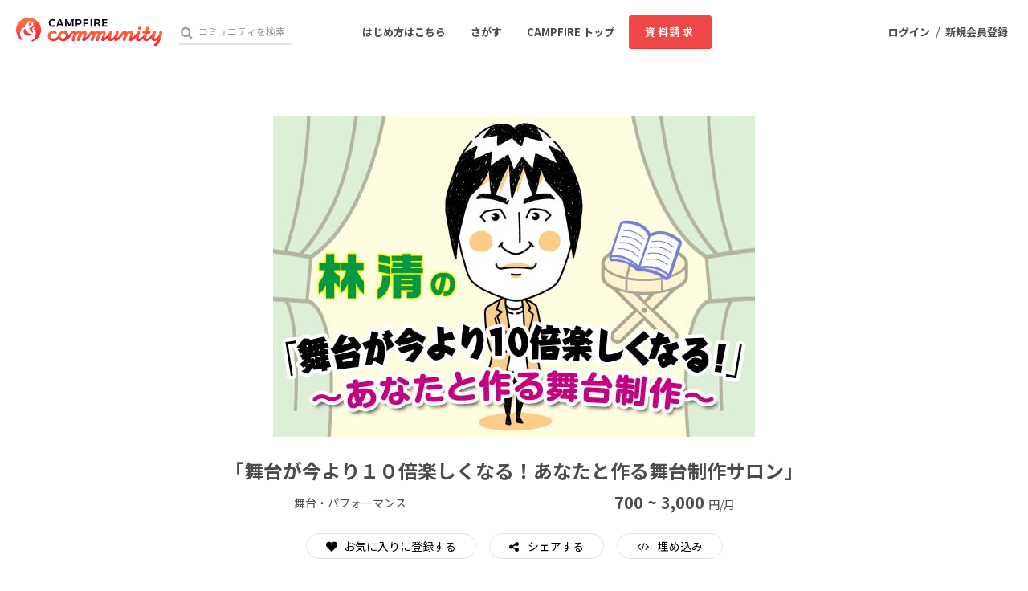

--- FILE ---
content_type: text/html; charset=utf-8
request_url: https://community.camp-fire.jp/projects/view/583573
body_size: 10275
content:
<!DOCTYPE html><html class="campfire" lang="ja"><head>  <script>
    dataLayer = [];

  </script>

    <script>
      // Unique Script ID: MtBFfmGEdio=
      dataLayer.push({"facebook_conversion_api_global_event_id":"3.134.109.232_Mozilla/5.0 (Macintosh; Intel Mac OS X 10_15_7) AppleWebKit/537.36 (KHTML, like Gecko) Chrome/131.0.0.0 Safari/537.36; ClaudeBot/1.0; +claudebot@anthropic.com)_1765776057"}, {"event":"ab_test","event_category":"Y202512_po_toppage_header_readyfor_link","event_action":"test_start","event_label":"default"}, {"dynx_itemid":583573,"dynx_project_type":"fanclub","dynx_project_source":"fanclub","dynx_project_category":"category_dance","dynx_project_theme":"community","dynx_project_status":"opened","dynx_project_editing_draft_status":"approved","dynx_project_visibility":"public","dynx_has_backable_rewards":true,"dynx_backer_count":0,"dynx_backer_total":null,"dynx_included_feeds_ydn":false,"dynx_included_feeds_affiliate":false,"dynx_included_feeds_criteo":false,"dynx_included_feeds_facebook":false,"dynx_included_feeds_gdr":false,"dynx_is_project_owner":false,"dynx_project_prefecture":null}, {"dynx_pagetype":"offerdetail"}, {"event":"enhanced_ecommerce.detail","ecommerce":{"detail":{"actionField":{"list":null},"products":[{"id":583573,"name":"「舞台が今より１０倍楽しくなる！あなたと作る舞台制作サロン」","dimension8":"fanclub","brand":"fanclub","category":"category_dance"}]}}});
    </script>

  <script>
  (function(w,d,s,l,i){w[l]=w[l]||[];w[l].push({'gtm.start':
  new Date().getTime(),event:'gtm.js'});var f=d.getElementsByTagName(s)[0],
  j=d.createElement(s),dl=l!='dataLayer'?'&l='+l:'';j.async=true;j.src=
  'https://www.googletagmanager.com/gtm.js?id='+i+dl;f.parentNode.insertBefore(j,f);
  })(window,document,'script','dataLayer','GTM-W9DRDW2');</script>


<link href="https://fonts.googleapis.com" rel="preconnect" /><link crossorigin="anonymous" href="https://fonts.gstatic.com" rel="preconnect" /><link href="https://fonts.googleapis.com/css2?family=Noto+Sans+JP:wght@400;500;700&amp;display=swap" rel="stylesheet" /><link href="https://kit.fontawesome.com" rel="preconnect" /><link crossorigin="anonymous" href="https://ka-p.fontawesome.com" rel="preconnect" /><script async="" crossorigin="anonymous" src="https://kit.fontawesome.com/18f0a5c5ec.js"></script><meta content="NOYDIR" name="ROBOTS" /><meta content="NOODP" name="ROBOTS" /><link media="handheld" rel="alternate" /><meta content="width=device-width,initial-scale=1,minimum-scale=1,maximum-scale=1,user-scalable=no" name="viewport" /><meta content="198416226868447" property="fb:app_id" /><meta content="175430739163635" property="fb:pages" /><meta content="816f5f822973010374b9945914e9fd48" name="p:domain_verify" /><meta content="IE=Edge" http-equiv="X-UA-Compatible" /><meta content="yes" name="apple-mobile-web-app-capable" /><meta content="default" name="apple-mobile-web-app-status-bar-style" /><title>「舞台が今より１０倍楽しくなる！あなたと作る舞台制作サロン」 CAMPFIREコミュニティ</title>
<link rel="icon" type="image/x-icon" href="https://static.camp-fire.jp/assets/favicon/community/favicon2022-8a5ef5d28a4f20286d005ca0744a0941dbb87f497686248879623e812a49d860.ico">
<link rel="apple-touch-icon" type="image/png" href="https://static.camp-fire.jp/assets/favicon/community/touch_icon2022-8fae230f5e6b9bce734692b13c8bd23bcf3005a66b6b37e647a2d2fcbe567c6a.png" sizes="152x152">
<meta name="description" content="100本以上の舞台を、プロデュース制作してきた林　清が志の高い方、情熱のある方と一緒に、上演舞台を年間１〜２本作りながら、全国の新しい才能と出会うために企画した、実演型ワークショップオンラインサロンです。経歴などは一切不問、舞台が好き、演技が好き、エンタメが好き、音楽が好き、理由はなんでもok">
<meta name="keywords" content="クラウドファンディング,資金調達,campfire,キャンプファイヤー,ソーシャルファンディング,クリエイター,少額出資,プレオーダー">
<link rel="canonical" href="https://community.camp-fire.jp/projects/view/583573">
<meta name="translation missing: community.projects.show.noindex" content="nofollow">
<meta property="og:title" content="「舞台が今より１０倍楽しくなる！あなたと作る舞台制作サロン」">
<meta property="og:description" content="100本以上の舞台を、プロデュース制作してきた林　清が志の高い方、情熱のある方と一緒に、上演舞台を年間１〜２本作りながら、全国の新しい才能と出会うために企画した、実演型ワークショップオンラインサロンです。経歴などは一切不問、舞台が好き、演技が好き、エンタメが好き、音楽が好き、理由はなんでもok">
<meta property="og:image" content="https://static.camp-fire.jp/uploads/project_version/image/1062424/medium_0c6c82f1-a92d-444f-9bad-ec44b300198f.jpg">
<meta name="twitter:card" content="summary_large_image">
<meta name="twitter:site" content="@CAMP_community_">
<meta name="note:card" content="summary_large_image"><meta name="csrf-param" content="authenticity_token" />
<meta name="csrf-token" content="g4R8RQJ3oRO5aXrjqkBIHFtgpf0CVOGHrGnJndfHu66k8kNCj7V__TqRJtoWQC1D5uux3UaB_vBiUJoCCEyYeQ" /><script>const BASE_URL = "https://camp-fire.jp/";
const API_URL = "https://api.camp-fire.jp/";</script><script src="https://static.camp-fire.jp/assets/application-bacaf39b50d5637f7f09cc732b169afc72aae74a8e445506709d017a8962a575.js"></script><script src="https://static.camp-fire.jp/assets/themes/community/common-7b1b8e6438079f828df35b8674f17f07b550dc40b1f91bb18d2313ea5894a653.js"></script><script src="https://cdn.jsdelivr.net/npm/canvas-confetti@1.5.1/dist/confetti.browser.min.js"></script><script src="https://static.camp-fire.jp/assets/change_money_unit-6d87c47953d5890b05e24b09a46f5ceed96ff0f4c68bd76b2b9f0eec670a76a3.js" defer="defer"></script><script src="https://static.camp-fire.jp/assets/lazysizes.min-a12a6994abeab0df1a1df0c6afea565afbef9c001213ed7848b4967fb3bcfffb.js" async="async"></script><script src="https://static.camp-fire.jp/assets/community_project_show-d4cbde5f2ec06f20a7d3.js"></script><link rel="stylesheet" href="https://static.camp-fire.jp/assets/application-b4ae07ad3295c96187bf93c5f98689e40c727c406bad3111a0f81cf38efdac03.css" media="all" /><link rel="stylesheet" href="https://static.camp-fire.jp/assets/themes/community/common-0da0e2e655e2dbe053aa7cdff003da1d647b00e77eb5ba6b91ad27901cf29193.css" /><link rel="stylesheet" href="https://static.camp-fire.jp/assets/slick-c0d9711ca26a60b2f858844332fc390b344513af5125e95a027261a5927e1374.css" media="all" /><link rel="stylesheet" href="https://static.camp-fire.jp/assets/themes/community/refine-fe497677b54ab90c9629db15f96de8af33da8eac3ff8c8783ad05fc477610fcf.css" /></head><body id="page-top"><noscript><iframe src="https://www.googletagmanager.com/ns.html?id=GTM-W9DRDW2"
height="0" width="0" style="display:none;visibility:hidden"></iframe></noscript>
<div class="projects-show layouts-projects layouts1 community-page-layout wrapper"><header class="header community"><nav class="gl-header"><div class="navigation clearfix"><div class="logo" id="gl-logo"><a id="hnav_header_logo" title="CAMPFIRE Community - クラウドファンディング" href="https://community.camp-fire.jp/"><img alt="CAMPFIREコミュニティ" srcset="https://static.camp-fire.jp/assets/community/logo_community2022-2ecb1b617b5d3e0b4042d5680cb449fd2f8e9c2579322c59bcbc545298d9e867.svg?ixlib=rails-2.1.4&amp;auto=format&amp;w=320 320w, https://static.camp-fire.jp/assets/community/logo_community2022-2ecb1b617b5d3e0b4042d5680cb449fd2f8e9c2579322c59bcbc545298d9e867.svg?ixlib=rails-2.1.4&amp;auto=format&amp;w=414 414w, https://static.camp-fire.jp/assets/community/logo_community2022-2ecb1b617b5d3e0b4042d5680cb449fd2f8e9c2579322c59bcbc545298d9e867.svg?ixlib=rails-2.1.4&amp;auto=format&amp;w=768 768w, https://static.camp-fire.jp/assets/community/logo_community2022-2ecb1b617b5d3e0b4042d5680cb449fd2f8e9c2579322c59bcbc545298d9e867.svg?ixlib=rails-2.1.4&amp;auto=format&amp;w=960 960w, https://static.camp-fire.jp/assets/community/logo_community2022-2ecb1b617b5d3e0b4042d5680cb449fd2f8e9c2579322c59bcbc545298d9e867.svg?ixlib=rails-2.1.4&amp;auto=format&amp;w=1024 1024w" sizes="100vw" src="https://static.camp-fire.jp/assets/community/logo_community2022-2ecb1b617b5d3e0b4042d5680cb449fd2f8e9c2579322c59bcbc545298d9e867.svg?ixlib=rails-2.1.4&auto=format" /></a></div><div class="header-search" id="search-wrap"><form action="https://community.camp-fire.jp/projects/search" autocomplete="off" method="get"><label for="hnav_header_search" id="search-icon"><i class="fa fa-search"></i></label><input class="custom" id="hnav_header_search" name="word" placeholder="コミュニティを検索" type="text" /><a class="search-close" href="" id="hnav_search_close"><i class="fa fa-times"></i></a></form></div><div id="header-users"><div class="user-normal"><a id="hnav_user_action_login" title="ログイン" href="https://community.camp-fire.jp/login">ログイン</a><span>/</span><a id="hnav_user_action_signup" title="新規会員登録" href="/signup?from_guestback=true&amp;project_id=583573">新規会員登録</a></div></div><a id="hnav_search_open" class="search-open" href=""><i class="fa fa-search"></i></a><a id="community-header-dlform" target="_blank" class="red no-shadow button community-header__sp-dlform " href="https://form.run/@community-support-dlform">資料請求</a></div><div class="menu-global clearfix" id="menu-global"><ul><li><a id="hnav_menu_start" title="コミュニティを始める" href="https://community.camp-fire.jp/readyfor">はじめ方はこちら</a></li><li><a id="hnav_menu_open" title="コミュニティをさがす" href="https://community.camp-fire.jp/projects">さがす</a></li><li class="sp-none sc-none"><a title="CAMPFIRE トップ" href="https://camp-fire.jp/">CAMPFIRE トップ</a></li><li class="sp-none sc-none"><a id="community-header-dlform" target="_blank" class="red no-shadow button header_brochure" href="https://form.run/@community-support-dlform">資料請求</a></li></ul></div><div class="more-menu" id="more-menu"><ul><li><ul><li><a id="hnav_menu_project_popular" title="おすすめのコミュニティ" href="https://community.camp-fire.jp/">おすすめのコミュニティ</a></li><li><a id="hnav_menu_project_popular" title="人気のコミュニティ" href="https://community.camp-fire.jp/projects">人気のコミュニティ</a></li><li><a id="hnav_menu_project_fresh" title="新着のコミュニティ" href="https://community.camp-fire.jp/projects/fresh">新着のコミュニティ</a></li></ul></li><li><ul class="category clearfix"><li><i class="fa fa-angle-right"></i><a id="hnav_menu_category_art" title="アート・写真" href="https://community.camp-fire.jp/projects/category/art">アート・写真</a></li><li><i class="fa fa-angle-right"></i><a id="hnav_menu_category_music" title="音楽" href="https://community.camp-fire.jp/projects/category/music">音楽</a></li><li><i class="fa fa-angle-right"></i><a id="hnav_menu_category_dance" title="舞台・パフォーマンス" href="https://community.camp-fire.jp/projects/category/dance">舞台・パフォーマンス</a></li><li><i class="fa fa-angle-right"></i><a id="hnav_menu_category_product" title="プロダクト" href="https://community.camp-fire.jp/projects/category/product">プロダクト</a></li><li><i class="fa fa-angle-right"></i><a id="hnav_menu_category_technology" title="テクノロジー・ガジェット" href="https://community.camp-fire.jp/projects/category/technology">テクノロジー・ガジェット</a></li><li><i class="fa fa-angle-right"></i><a id="hnav_menu_category_game" title="ゲーム・サービス開発" href="https://community.camp-fire.jp/projects/category/game">ゲーム・サービス開発</a></li><li><i class="fa fa-angle-right"></i><a id="hnav_menu_category_food" title="フード・飲食店" href="https://community.camp-fire.jp/projects/category/food">フード・飲食店</a></li><li><i class="fa fa-angle-right"></i><a id="hnav_menu_category_fashion" title="ファッション" href="https://community.camp-fire.jp/projects/category/fashion">ファッション</a></li><li><i class="fa fa-angle-right"></i><a id="hnav_menu_category_movie" title="映像・映画" href="https://community.camp-fire.jp/projects/category/movie">映像・映画</a></li><li><i class="fa fa-angle-right"></i><a id="hnav_menu_category_publishing" title="書籍・雑誌出版" href="https://community.camp-fire.jp/projects/category/publishing">書籍・雑誌出版</a></li><li><i class="fa fa-angle-right"></i><a id="hnav_menu_category_anime" title="アニメ・漫画" href="https://community.camp-fire.jp/projects/category/anime">アニメ・漫画</a></li><li><i class="fa fa-angle-right"></i><a id="hnav_menu_category_sports" title="スポーツ" href="https://community.camp-fire.jp/projects/category/sports">スポーツ</a></li><li><i class="fa fa-angle-right"></i><a id="hnav_menu_category_business" title="ビジネス・起業" href="https://community.camp-fire.jp/projects/category/business">ビジネス・起業</a></li><li><i class="fa fa-angle-right"></i><a id="hnav_menu_category_social-good" title="ソーシャルグッド" href="https://community.camp-fire.jp/projects/category/social-good">ソーシャルグッド</a></li><li><i class="fa fa-angle-right"></i><a id="hnav_menu_category_beauty" title="ビューティー・ヘルスケア" href="https://community.camp-fire.jp/projects/category/beauty">ビューティー・ヘルスケア</a></li><li><i class="fa fa-angle-right"></i><a id="hnav_menu_category_local" title="まちづくり・地域活性化" href="https://community.camp-fire.jp/projects/category/local">まちづくり・地域活性化</a></li><li><i class="fa fa-angle-right"></i><a id="hnav_menu_category_challenge" title="チャレンジ" href="https://community.camp-fire.jp/projects/category/challenge">チャレンジ</a></li></ul></li><li><ul><li><a id="hnav_menu_goodmorning" title="CAMPFIRE for Social Good" href="https://camp-fire.jp/forsocialgood/readyfor">CAMPFIRE for Social Good</a></li><li><a id="hnav_menu_mocolle" title="CAMPFIRE Creation" href="https://camp-fire.jp/creation">CAMPFIRE Creation</a></li></ul></li></ul></div></nav><link rel="stylesheet" href="https://static.camp-fire.jp/assets/pages/campaign_2023_0601-a1378968a896f80aad1fec2f5f81b003692b023708af9e1fd4ed9b1330eacbe0.css" media="all" /></header><div class="container" id="js-container"><div class="community-page"><div data-custom-preview="false" data-discord-modal-auto-open="0" data-max-amount="3000" data-min-amount="700" data-preview="false" data-project-id="583573" data-slack-modal-auto-open="0" data-token="" data-vue="CommunityV2Header"><div class="before-mount-header"></div></div><div id="content-area"><div class="community-page-menu refine-layout"><ul class="community-page-menu__list"><li class="community-page-menu__item"><a href="#content-area">参加特典</a></li><li class="community-page-menu__item"><a href="#project-body">コミュニティ詳細</a></li><li class="community-page-menu__item"><a href="#activity-list">投稿</a></li></ul><div class="community-page-menu__line"></div></div><div class="sp-none"><ul class="communitypage-tabmenu"><li class="current"><a href="/projects/view/583573#menu"><span class="sp-none">コミュニティ</span>トップ</a></li><li><a href="/projects/583573/activities#menu">アクティビティ<span class="count">33</span></a></li></ul></div><div data-vue="ProjectSigninOrSignupWithFormModal"></div><div class="contents refine-layout"><div class="sp-block" id="reward-list"><div data-preview="false" data-project-id="583573" data-token="" data-vue="ProjectRewardListRefine"></div></div><div class="sp-block sp-fix-menu-reward-slider-section"><div data-preview="false" data-project-id="583573" data-token="" data-vue="SpFixMenuRewardSlider"></div></div><div data-body="&lt;h6&gt;このコミュニティについて&lt;/h6&gt;&lt;p&gt;舞台（ストレート、ミュージカル他）を100本以上！プロデュースしている&lt;br&gt;林　清（はやし　きよし）が「舞台が今より１０倍楽しくなる！　あなたと作る舞台制作」を立ち上げます。&lt;/p&gt;&lt;p&gt;◎こんな方にオススメ&lt;/p&gt;&lt;p&gt;・舞台制作に興味のある方&lt;/p&gt;&lt;p&gt;・俳優として今よりも成長したい方&lt;/p&gt;&lt;p&gt;・自分の脚本を舞台化してみたい方&lt;/p&gt;&lt;p&gt;・舞台プロデューサーになりたい方&lt;/p&gt;&lt;p&gt;・現在、作家、脚本、演出家、音響、照明、美術、衣装、映像で活動されている方&lt;/p&gt;&lt;p&gt;・単純に自分の知らない世界に興味がある方&lt;/p&gt;&lt;p&gt;・地方在住の方もオンラインなので安心してご参加いただけます。&lt;/p&gt;&lt;p&gt;&lt;br&gt;&lt;/p&gt;&lt;h6&gt;メンバー特典について&lt;/h6&gt;&lt;p&gt;＜月額3000円＞　&lt;/p&gt;&lt;p&gt;・非公開のFacebookグループにご招待し、コミュニケーションをとりながら質問などにもお答えします。&lt;br&gt;・Facebookにてメンバー同士でも情報や意見交換ができます。&lt;br&gt;・月2回「舞台が今より１０倍楽しくなる！　あなたと作る舞台制作」のメルマガ配信（シナリオ形式）その他、イベント情報のお知らせもお届けします。&lt;/p&gt;&lt;p&gt;・月一回30分以内ZOOMにて舞台関連について答えられる範囲で質問にお答え致します。&lt;br&gt;　※希望者のみ個別でお互いにスケジュールを合わせて行います。&lt;br&gt;・希望者には、サロン内で企画する舞台制作に参加できます。&lt;br&gt;　※別途面談の上、決定&lt;/p&gt;&lt;p&gt;・ZOOMオンライン/オフ会に参加出来る。（不定期）&lt;/p&gt;&lt;p&gt;&lt;br&gt;&lt;/p&gt;&lt;h6&gt;オーナープロフィール&lt;/h6&gt;&lt;p&gt;&lt;img src=&quot;https://static.camp-fire.jp/uploads/editor_uploaded_image/image/2333341/Rinsay1.jpeg&quot; style=&quot;width:153px;&quot; class=&quot;fr-fil fr-dib&quot;&gt;&lt;/p&gt;&lt;p&gt;◼️&lt;a href=&quot;http://@Rin_Say&quot;&gt;林 清&lt;/a&gt;(はやし きよし)　プロフィール&lt;br&gt;&lt;a href=&quot;http://www.birdlandmusic.co.jp/&quot;&gt;（株）バードランドミュージックエンタテインメント &lt;/a&gt;代表取締役&lt;br&gt;&lt;a href=&quot;http://www.finepromotion.co.jp/&quot;&gt;（株）ファインプロモーション&lt;/a&gt; 代表取締役&lt;br&gt;音楽・舞台プロデューサー／作・編曲家&lt;br&gt;&lt;br&gt;主なプロデュース作品に「りさ子のガチ恋♡俳優沼」新垣里沙主演　「殺人鬼フジコの衝動」新垣里沙主演、手塚治虫「リボンの騎士」「作者をせかす六人の主人公たち」山寺宏一主演などのミュージカルやストレートプレイを100本以上手掛けて、現在も年間３本〜５本をプロデュース。&lt;/p&gt;&lt;p&gt;その中で、朗読劇「カナタ」は12年続いているロングランコンテンツで、毎回有名な声優さんをゲストに迎えて朗読公演をしています&lt;/p&gt;&lt;p&gt;（小野大輔、日野聡、森川智之、蒼井翔太、平川大輔、福山潤、他）&lt;/p&gt;&lt;p&gt;また「アクサダイレクト」のサウンドロゴをはじめ亀田製菓・JAL・マクドナルドなどのCM音楽を4000曲以上、作曲及び音楽をプロデュース。その他、アーティストにも楽曲提供。&lt;/p&gt;&lt;p&gt;&lt;br&gt;&lt;/p&gt;&lt;p&gt;主な舞台プロデュース）&lt;/p&gt;&lt;p&gt;ミュージカル『作者をせかす六人の主人公たち』山寺宏一主演　東京芸術劇場中ホール　&lt;/p&gt;&lt;p&gt;ミュージカル「リボンの騎士」手塚治虫原作 松風雅也・速水けんたろう　新宿文化センター他　&lt;/p&gt;&lt;p&gt;『美しいこと』井坂俊哉/与那嶺圭太主演　SPACE107&lt;/p&gt;&lt;p&gt;『裁判長！ここは懲役4年でどうすか』塩谷瞬/長谷部優主演　 全労済ホール/スペースゼロ&lt;/p&gt;&lt;p&gt;『殺人鬼フジコの衝動』新垣里沙主演　俳優座劇場&lt;/p&gt;&lt;p&gt;『泣いてたまるか！！いのちのしるし』清水一希/内田理央主演　 中野ザポケット&lt;/p&gt;&lt;p&gt;『チェリーボーイズ』　米原幸佑　主演　銀座博品館劇場&lt;/p&gt;&lt;p&gt;『天国の脚本家　冴嶋コーキ』銀座博品館劇場　井深克彦　主演&lt;/p&gt;&lt;p&gt;『カナタ（いしいのりえ、岩田光央）〜Triangle』&lt;/p&gt;&lt;p&gt;2010年〜現在までプロデュース&lt;/p&gt;&lt;p&gt;過去ゲスト：森川智之/福山潤/津田健次郎/遊佐浩二/平川大輔/谷山紀章/森久保祥太郎/櫻井孝宏/関智一/東地宏樹/小野大輔/日野聡/他&lt;/p&gt;&lt;p&gt;&lt;br&gt;&lt;/p&gt;&lt;p&gt;&lt;br&gt;&lt;/p&gt;&lt;h6&gt;よくある質問&lt;strong&gt;&lt;br&gt;&lt;/strong&gt;&lt;strong&gt;&lt;br&gt;Q：誰でも参加できますか？&lt;br&gt;A：少しでも興味があればOK！気軽にご参加ください！&lt;/strong&gt;
&lt;/h6&gt;&lt;p&gt;&lt;strong&gt;Q:コミュニケーションを取るツールはなんですか？&lt;br&gt;A:主に非公開の Facebookグループを使って活動しています。参加後、グループにご招待します。&lt;br&gt;その他、ZOOMも使用しています&lt;/strong&gt;&lt;/p&gt;&lt;p&gt;&lt;br&gt;&lt;/p&gt;&lt;h6&gt;注意事項&lt;/h6&gt;&lt;p&gt;コミュニティ内のルールや注意事項&lt;/p&gt;&lt;p&gt;&lt;br&gt;・他の利用者の方への誹謗中傷、荒らし行為などに該当する行為があった場合やその他運営の妨げになると判断した場合、強制退会となる場合があります。&lt;br&gt;・決済後のご返金やキャンセルは一切出来かねますので、あらかじめご了承ください。&lt;br&gt;・その他規約はCAMPFIRE利用規約に準じます。&lt;br&gt;&lt;a href=&quot;https://camp-fire.jp/pages/term&quot; target=&quot;_blank&quot;&gt;CAMPFIRE利用規約&lt;/a&gt;&lt;br&gt;・CAMPFIREの入退会、その他ご不明点はCAMPFIREのヘルプページをご覧ください。&lt;br&gt;&lt;a href=&quot;https://help.camp-fire.jp/hc/ja/categories/204069108&quot; target=&quot;_blank&quot;&gt;CAMPFIRE ヘルプ &amp;gt; CAMPFIREコミュニティ&lt;/a&gt;&lt;/p&gt;&lt;p&gt;&lt;br&gt;&lt;/p&gt;&lt;h6&gt;決済方法のご案内&lt;/h6&gt;&lt;p&gt;CAMPFIREコミュニティは以下のお支払い方法に対応しています。&lt;br&gt;・クレジットカード (VISA/MasterCard/JCB/Diners Club/American Express)&lt;br&gt;・auかんたん決済&lt;br&gt;・ソフトバンクまとめて支払い/ワイモバイルまとめて支払い&lt;br&gt;・ドコモ払い ※参加費の上限1,000円まで&lt;br&gt;・PayPal&lt;br&gt;・Apple Pay (MasterCard/JCB/American Express) ※Safariからのみ利用可、初月無料は対象外&lt;br&gt;&lt;br&gt;※決済方法は追加変更が発生する場合があります。最新情報は以下ヘルプページをご確認ください。&lt;br&gt;&lt;a href=&quot;https://help.camp-fire.jp/hc/ja/articles/360037473172&quot; target=&quot;_blank&quot;&gt;対応している決済方法について&lt;/a&gt;&lt;/p&gt;" data-vue="ProjectBody"></div><div class="sp-none side-area"><div data-preview="false" data-project-id="583573" data-token="" data-vue="ProjectRewardList"></div><div data-vue="ProjectFavoriteArea"></div></div><div class="sp-block"><div id="activity-list"><div data-project-id="583573" data-vue="LatestActivityRefine"></div></div><div class="profile-and-favorite"><div data-vue="OwnerProfileRefine"></div><div data-vue="ProjectFavoriteAreaRefine"></div></div></div></div><div class="flag-report refine-layout"><div data-project-id="583573" data-vue="Sct">data-is-preview="false"</div><a target="_blank" href="/inquiries">このコミュニティへの取材や問題報告等はこちら</a></div><div data-project-id="583573" data-vue="CommunityRecommendProjectList"></div></div></div><div data-type="community-page" data-vue="ContentLoaderOverlay"></div><script>$(function () {
  if (window.matchMedia('(max-width: 768px)').matches) {
    const spFixedMenuSlider = document.querySelector('.sp-fix-menu.rewards-slider-wrap');
    const spFixedMenuSliderSection = document.querySelector('.sp-fix-menu-reward-slider-section');
    let startPosition = 0;

    if (!spFixedMenuSlider || !spFixedMenuSliderSection) return;

    const callback = function (entries) {
      entries.forEach((entry) => {
        if (entry.isIntersecting) {
          spFixedMenuSlider.classList.remove('show');
          spFixedMenuSlider.classList.add('is-intersecting');
        } else {
          spFixedMenuSlider.classList.add('show');
          spFixedMenuSlider.classList.remove('is-intersecting');
        }
      });
    };
    const observer = new IntersectionObserver(callback, {
      threshold: 0,
      rootMargin: '-100% 0px 100% 0px',
    });
    const target = document.querySelector('#reward-list');
    observer.observe(target);

    $(window).scroll(function(){
      const currentPosition = $(this).scrollTop();
      if (currentPosition <= startPosition) {
        spFixedMenuSlider.classList.remove('show');
      } else if (currentPosition > startPosition && !spFixedMenuSlider.classList.contains('is-intersecting')) {
        spFixedMenuSlider.classList.add('show');
      }
      startPosition = currentPosition;
    });
  }
})</script></div></div><footer class="footer" id="js-footer"><div class="inner"><div class="footer-top-area"><section class="category"><h6>カテゴリー</h6><div class="inner-block"><ul><li><a title="テクノロジー・ガジェット" href="/projects/category/technology">テクノロジー・ガジェット</a></li><li><a title="プロダクト" href="/projects/category/product">プロダクト</a></li><li><a title="フード・飲食店" href="/projects/category/food">フード・飲食店</a></li><li><a title="アニメ・漫画" href="/projects/category/anime">アニメ・漫画</a></li><li><a title="ファッション" href="/projects/category/fashion">ファッション</a></li><li><a title="ゲーム・サービス開発" href="/projects/category/game">ゲーム・サービス開発</a></li><li><a title="ビジネス・起業" href="/projects/category/business">ビジネス・起業</a></li><li><a title="アート・写真" href="/projects/category/art">アート・写真</a></li><li><a title="ソーシャルグッド" href="/projects/category/social-good">ソーシャルグッド</a></li></ul></div><div class="inner-block"><ul><li><a title="まちづくり・地域活性化" href="/projects/category/local">まちづくり・地域活性化</a></li><li><a title="音楽" href="/projects/category/music">音楽</a></li><li><a title="チャレンジ" href="/projects/category/challenge">チャレンジ</a></li><li><a title="スポーツ" href="/projects/category/sports">スポーツ</a></li><li><a title="映像・映画" href="/projects/category/movie">映像・映画</a></li><li><a title="書籍・雑誌出版" href="/projects/category/publishing">書籍・雑誌出版</a></li><li><a title="ビューティー・ヘルスケア" href="/projects/category/beauty">ビューティー・ヘルスケア</a></li><li><a title="舞台・パフォーマンス" href="/projects/category/dance">舞台・パフォーマンス</a></li></ul></div></section><section class="support"><h6>起案サポート</h6><div class="inner-block"><ul><li><a href="https://camp-fire.jp/readyfor">プロジェクトを作る</a></li><li><a target="_blank" href="https://camp-fire.jp/form/po-document-service">資料請求</a></li></ul></div><div class="inner-block"><ul><li><a href="https://camp-fire.jp/ai-assistant/form/counsel?conversion_location=footer">スタッフに相談する</a></li></ul></div><div class="academy-block"><p>クラウドファンディングのノウハウを無料で学ぼう</p><div class="academy-label"><img alt="academy" class="academy" srcset="https://static.camp-fire.jp/assets/share/academy-95ed1ec32dff35ea403100297d9c07278a89def1f4885fa6cee169e050eeccc2.svg?ixlib=rails-2.1.4&amp;auto=format&amp;w=320 320w, https://static.camp-fire.jp/assets/share/academy-95ed1ec32dff35ea403100297d9c07278a89def1f4885fa6cee169e050eeccc2.svg?ixlib=rails-2.1.4&amp;auto=format&amp;w=414 414w, https://static.camp-fire.jp/assets/share/academy-95ed1ec32dff35ea403100297d9c07278a89def1f4885fa6cee169e050eeccc2.svg?ixlib=rails-2.1.4&amp;auto=format&amp;w=768 768w, https://static.camp-fire.jp/assets/share/academy-95ed1ec32dff35ea403100297d9c07278a89def1f4885fa6cee169e050eeccc2.svg?ixlib=rails-2.1.4&amp;auto=format&amp;w=960 960w, https://static.camp-fire.jp/assets/share/academy-95ed1ec32dff35ea403100297d9c07278a89def1f4885fa6cee169e050eeccc2.svg?ixlib=rails-2.1.4&amp;auto=format&amp;w=1024 1024w" sizes="100vw" src="https://static.camp-fire.jp/assets/share/academy-95ed1ec32dff35ea403100297d9c07278a89def1f4885fa6cee169e050eeccc2.svg?ixlib=rails-2.1.4&auto=format" /><p>CAMPFIREアカデミー</p></div><div class="academy-left-inner-block"><ul><li><a target="_blank" href="https://camp-fire.jp/academy">CAMPFIREアカデミーとは</a></li><li><a target="_blank" href="https://camp-fire.jp/academy/crowdfunding">クラウドファンディングとは</a></li><li><a target="_blank" href="https://camp-fire.jp/academy/making">プロジェクトの作り方</a></li><li><a target="_blank" href="https://camp-fire.jp/academy/pr">プロジェクトの広め方</a></li></ul></div><div class="academy-right-inner-block"><ul><li><a target="_blank" href="https://camp-fire.jp/academy/seminar">説明会・相談会</a></li><li><a target="_blank" href="https://camp-fire.jp/academy/support">サポートサービス</a></li><li><a target="_blank" href="https://camp-fire.jp/academy/casestudy">実施事例</a></li><li><a target="_blank" href="https://camp-fire.jp/stats">統計データ</a></li></ul></div></div></section><section class="service half"><h6>サービス</h6><ul><li><a title="CAMPFIRE" href="https://camp-fire.jp/">CAMPFIRE</a></li><li><a title="CAMPFIRE コミュニティ" href="https://community.camp-fire.jp/">CAMPFIRE コミュニティ</a></li><li><a title="CAMPFIRE Creation" href="https://camp-fire.jp/creation">CAMPFIRE Creation</a></li><li><a title="CAMPFIRE for Social Good" href="https://camp-fire.jp/forsocialgood/readyfor">CAMPFIRE for Social Good</a></li><li><a title="CAMPFIRE for Entertainment" href="https://camp-fire.jp/readyfor-forentertainment">CAMPFIRE for Entertainment</a></li><li><a title="CAMPFIRE for Sports" href="https://camp-fire.jp/readyfor-forsports">CAMPFIRE for Sports</a></li><li><a title="CAMPFIREふるさと納税" href="https://camp-fire.jp/furusato">CAMPFIRE ふるさと納税</a></li><li><a title="AD FOR ALL" href="https://camp-fire.jp/adforall">AD FOR ALL</a></li><li><a title="HIOKOSHI" href="https://camp-fire.jp/curations/hiokoshi">HIOKOSHI</a></li><li><a title="JFAクラウドファンディング" href="https://jfa.camp-fire.jp/">JFAクラウドファンディング</a></li><li><a title="machi-ya" href="https://camp-fire.jp/machi-ya">machi-ya</a></li></ul></section><section class="about half"><h6>CAMPFIRE について</h6><ul><li><a title="CAMPFIREとは" href="https://camp-fire.jp/about">CAMPFIREとは</a></li><li><a title="あんしん・安全への取り組み" href="/safety">あんしん・安全への取り組み</a></li><li><a title="ニュース" href="/news">ニュース</a></li><li><a title="ヘルプ" target="_blank" href="https://help.camp-fire.jp/hc/ja">ヘルプ</a></li><li><a title="お問い合わせ" rel="nofollow" href="/inquiries">お問い合わせ</a></li></ul><p>各種規定</p><ul><li><a title="利用規約" href="https://camp-fire.jp/term">利用規約</a></li><li><a title="細則" href="https://camp-fire.jp/bylaws">細則</a></li><li><a title="プライバシーポリシー" href="https://camp-fire.jp/privacy">プライバシーポリシー</a></li><li><a title="特定商取引法に基づく表記" href="https://camp-fire.jp/legal">特定商取引法に基づく表記</a></li><li><a title="情報セキュリティ方針" href="https://camp-fire.jp/security-compliance/policy">情報セキュリティ方針</a></li><li><a title="反社基本方針" href="https://camp-fire.jp/antisocial">反社基本方針</a></li><li><a title="カスタマーハラスメントに対する考え方" href="https://camp-fire.jp/customer-harassment">カスタマーハラスメントに対する考え方</a></li><li><a title="クッキーポリシー" href="https://camp-fire.jp/cookie">クッキーポリシー</a></li></ul></section></div><section class="group"><h6>CAMPFIRE GROUP</h6><ul><li><a title="Livefor株式会社" target="_blank" href="https://live4.co/">Livefor株式会社</a></li></ul></section><div class="qr-code-note">「QRコード」は株式会社デンソーウェーブの登録商標です。</div><div class="footer-bottom-area"><section class="logo"><a href="https://camp-fire.jp/"><img srcset="https://static.camp-fire.jp/assets/logo/campfire_white-461e55a8cb2fcf01a7d0a5eccba969601faf9205cf9c8d82e2d9f3bf22753645.svg?ixlib=rails-2.1.4&amp;auto=format&amp;w=320 320w, https://static.camp-fire.jp/assets/logo/campfire_white-461e55a8cb2fcf01a7d0a5eccba969601faf9205cf9c8d82e2d9f3bf22753645.svg?ixlib=rails-2.1.4&amp;auto=format&amp;w=414 414w, https://static.camp-fire.jp/assets/logo/campfire_white-461e55a8cb2fcf01a7d0a5eccba969601faf9205cf9c8d82e2d9f3bf22753645.svg?ixlib=rails-2.1.4&amp;auto=format&amp;w=768 768w, https://static.camp-fire.jp/assets/logo/campfire_white-461e55a8cb2fcf01a7d0a5eccba969601faf9205cf9c8d82e2d9f3bf22753645.svg?ixlib=rails-2.1.4&amp;auto=format&amp;w=960 960w, https://static.camp-fire.jp/assets/logo/campfire_white-461e55a8cb2fcf01a7d0a5eccba969601faf9205cf9c8d82e2d9f3bf22753645.svg?ixlib=rails-2.1.4&amp;auto=format&amp;w=1024 1024w" sizes="100vw" src="https://static.camp-fire.jp/assets/logo/campfire_white-461e55a8cb2fcf01a7d0a5eccba969601faf9205cf9c8d82e2d9f3bf22753645.svg?ixlib=rails-2.1.4&auto=format" /></a></section><section class="company"><adress class="copyright">&copy;<a target="_blank" href="https://campfire.co.jp">CAMPFIRE, Inc.</a></adress><ul><li><a title="会社情報" target="_blank" href="https://campfire.co.jp/about/">会社概要</a></li><li><a title="採用情報" target="_blank" href="https://campfire.co.jp/careers/">採用情報</a></li><li><a title="パートナー募集" href="/partner">パートナー募集</a></li></ul></section><section class="social"><ul><li><a target="_blank" href="https://ignite.camp-fire.jp/subscribe"><i class="far fa-envelope"></i></a></li><li><a target="_blank" href="https://www.facebook.com/campfirejp"><i class="fab fa-facebook"></i></a></li><li><a target="_blank" href="https://twitter.com/campfirejp"><img class="logo-x-twitter" srcset="https://static.camp-fire.jp/assets/logo/x-twitter-white-3f63814567ee52cf9c076987442505a6413a874e88a64b0c8054158ac676ed94.svg?ixlib=rails-2.1.4&amp;auto=format&amp;w=320 320w, https://static.camp-fire.jp/assets/logo/x-twitter-white-3f63814567ee52cf9c076987442505a6413a874e88a64b0c8054158ac676ed94.svg?ixlib=rails-2.1.4&amp;auto=format&amp;w=414 414w, https://static.camp-fire.jp/assets/logo/x-twitter-white-3f63814567ee52cf9c076987442505a6413a874e88a64b0c8054158ac676ed94.svg?ixlib=rails-2.1.4&amp;auto=format&amp;w=768 768w, https://static.camp-fire.jp/assets/logo/x-twitter-white-3f63814567ee52cf9c076987442505a6413a874e88a64b0c8054158ac676ed94.svg?ixlib=rails-2.1.4&amp;auto=format&amp;w=960 960w, https://static.camp-fire.jp/assets/logo/x-twitter-white-3f63814567ee52cf9c076987442505a6413a874e88a64b0c8054158ac676ed94.svg?ixlib=rails-2.1.4&amp;auto=format&amp;w=1024 1024w" sizes="100vw" src="https://static.camp-fire.jp/assets/logo/x-twitter-white-3f63814567ee52cf9c076987442505a6413a874e88a64b0c8054158ac676ed94.svg?ixlib=rails-2.1.4&auto=format" /></a></li><li><a target="_blank" href="https://instagram.com/campfire_jp/"><i class="fab fa-instagram"></i></a></li><li><a target="_blank" href="https://line.me/ti/p/%40iqs4598g"><i class="fab fa-line"></i></a></li></ul></section></div></div></footer><div class="floating-margin-box"></div><div data-login="false" data-vue="LoginModalForFollowButton"></div><input id="notification_message" type="hidden" value="" /><script>(function (d, s, id) {
    var js, fjs = d.getElementsByTagName(s)[0];
    if (d.getElementById(id)) return;
    js = d.createElement(s);
    js.id = id;
    js.async = true;
    js.src = '//connect.facebook.net/ja_JP/sdk.js#version=v2.12&xfbml=1&appId=198416226868447';
    fjs.parentNode.insertBefore(js, fjs);
}(document, 'script', 'facebook-jssdk'));</script></body></html>

--- FILE ---
content_type: text/css
request_url: https://static.camp-fire.jp/assets/pages/campaign_2023_0601-a1378968a896f80aad1fec2f5f81b003692b023708af9e1fd4ed9b1330eacbe0.css
body_size: -120
content:
.campain-header-banner-2023-06{background:-webkit-gradient(linear, right top, left top, from(#FF212E), to(#FF6D28));background:linear-gradient(270deg, #FF212E 0%, #FF6D28 100%);display:-webkit-box;display:-ms-flexbox;display:flex;-webkit-box-pack:center;-ms-flex-pack:center;justify-content:center;-webkit-box-align:center;-ms-flex-align:center;align-items:center;padding:24px 0;-ms-flex-wrap:wrap;flex-wrap:wrap}.campain-header-banner-2023-06 .days_left{white-space:nowrap;display:-webkit-box;display:-ms-flexbox;display:flex;background:#FFFFFF;padding:4px 10px;-webkit-box-align:baseline;-ms-flex-align:baseline;align-items:baseline}.campain-header-banner-2023-06 .days_left span{font-size:13px;color:#F64744}.campain-header-banner-2023-06 .days_left strong{font-size:16px;color:#F64744}.campain-header-banner-2023-06 .days_left small{font-size:12px;color:#F64744}.campain-header-banner-2023-06 .title{white-space:nowrap;color:#ffffff;font-weight:bold;font-size:24px;padding:0 32px 0 16px}.campain-header-banner-2023-06 .link a{white-space:nowrap;padding:8px 24px;border:1px solid #FFFFFF;border-radius:100px;font-weight:bold;color:#FFFFFF}@media screen and (max-width: 768px){.campain-header-banner-2023-06 .link{width:100%;display:-webkit-box;display:-ms-flexbox;display:flex;margin-top:16px;-webkit-box-pack:center;-ms-flex-pack:center;justify-content:center}}@media screen and (max-width: 768px){.campain-header-banner-2023-06 .title{font-size:16px}}


--- FILE ---
content_type: text/css
request_url: https://static.camp-fire.jp/assets/themes/community/refine-fe497677b54ab90c9629db15f96de8af33da8eac3ff8c8783ad05fc477610fcf.css
body_size: 18556
content:
.community-button{border-radius:100px;display:inline-block;text-align:center;background:#e3e4e8;line-height:1.2;letter-spacing:normal;cursor:pointer;border:none;-webkit-backface-visibility:hidden;-webkit-transform:translateZ(0) scale(1, 1);padding-top:0;padding-bottom:0}.community-button.base-l,.community-button.base-m,.community-button.base-s,.community-button.base-xs{background-color:#e3e4e8;color:#000000}.community-button.base-l:hover,.community-button.base-m:hover,.community-button.base-s:hover,.community-button.base-xs:hover{background-color:#cfd1d8}.community-button.base-l{height:64px;line-height:64px;font-size:18px;font-size:1.8rem;font-weight:bold;padding-right:48px;padding-left:48px}.community-button.base-m{height:48px;line-height:46px;font-size:16px;font-size:1.6rem;font-weight:bold;padding-right:32px;padding-left:32px}.community-button.base-s{height:32px;line-height:30px;font-size:14px;font-size:1.4rem;padding-right:24px;padding-left:24px}@media screen and (max-width: 768px){.community-button.base-s{padding-right:16px;padding-left:16px;font-size:12px;font-size:1.2rem}}.community-button.base-xs{height:24px;line-height:22px;font-size:12px;font-size:1.2rem;padding-right:16px;padding-left:16px}@media screen and (max-width: 768px){.community-button.base-xs{padding-right:12px;padding-left:12px;font-size:12px;font-size:1.2rem}}.community-button.red-l,.community-button.red-m,.community-button.red-s,.community-button.red-xs{background-color:#f64744;color:#ffffff}.community-button.red-l:hover,.community-button.red-m:hover,.community-button.red-s:hover,.community-button.red-xs:hover{background:#e30f0b}.community-button.red-l{height:64px;line-height:64px;font-size:18px;font-size:1.8rem;font-weight:bold;padding-right:48px;padding-left:48px}.community-button.red-m{height:48px;line-height:46px;font-size:16px;font-size:1.6rem;font-weight:bold;padding-right:32px;padding-left:32px}.community-button.red-s{height:32px;line-height:30px;font-size:14px;font-size:1.4rem;padding-right:24px;padding-left:24px}@media screen and (max-width: 768px){.community-button.red-s{padding-right:16px;padding-left:16px;font-size:12px;font-size:1.2rem}}.community-button.red-xs{height:24px;line-height:22px;font-size:12px;font-size:1.2rem;padding-right:16px;padding-left:16px}@media screen and (max-width: 768px){.community-button.red-xs{padding-right:12px;padding-left:12px;font-size:12px;font-size:1.2rem}}.community-button.dark-l{background-color:#393f48;color:#ffffff;height:64px;line-height:64px;font-size:18px;font-size:1.8rem;font-weight:bold;padding-right:48px;padding-left:48px}.community-button.dark-l:hover{background-color:#292e34}.community-button.dark-m{background-color:#393f48;color:#ffffff;height:48px;line-height:46px;font-size:16px;font-size:1.6rem;font-weight:bold;padding-right:32px;padding-left:32px}.community-button.dark-m:hover{background-color:#292e34}.community-button.dark-s{background-color:#393f48;color:#ffffff;height:32px;line-height:30px;font-size:14px;font-size:1.4rem;padding-right:24px;padding-left:24px}.community-button.dark-s:hover{background-color:#292e34}@media screen and (max-width: 768px){.community-button.dark-s{padding-right:16px;padding-left:16px;font-size:12px;font-size:1.2rem}}.community-button.dark-xs{background-color:#393f48;color:#ffffff;height:24px;line-height:22px;font-size:12px;font-size:1.2rem;padding-right:16px;padding-left:16px}.community-button.dark-xs:hover{background-color:#292e34}@media screen and (max-width: 768px){.community-button.dark-xs{padding-right:12px;padding-left:12px;font-size:12px;font-size:1.2rem}}.community-button.white-l,.community-button.white-m,.community-button.white-s,.community-button.white-xs{background-color:#ffffff;color:#000000;border:solid 1px #e3e4e8;-webkit-box-sizing:border-box;box-sizing:border-box}.community-button.white-l:hover,.community-button.white-m:hover,.community-button.white-s:hover,.community-button.white-xs:hover{border-color:#abaeba}.community-button.white-l{height:64px;line-height:64px;font-size:18px;font-size:1.8rem;font-weight:bold;padding-right:48px;padding-left:48px}.community-button.white-m{height:48px;line-height:46px;font-size:16px;font-size:1.6rem;font-weight:bold;padding-right:32px;padding-left:32px}.community-button.white-s{height:32px;line-height:30px;font-size:14px;font-size:1.4rem;padding-right:24px;padding-left:24px}@media screen and (max-width: 768px){.community-button.white-s{padding-right:16px;padding-left:16px;font-size:12px;font-size:1.2rem}}.community-button.white-xs{height:24px;line-height:22px;font-size:12px;font-size:1.2rem;padding-right:16px;padding-left:16px}@media screen and (max-width: 768px){.community-button.white-xs{padding-right:12px;padding-left:12px;font-size:12px;font-size:1.2rem}}.community-button.inactive{color:#999999;pointer-events:none;outline:none}.community-button.share::before{font-family:FontAwesome;content:"";margin-right:8px}.community-button.code::before{font-family:FontAwesome;content:"";margin-right:8px}.community-button[disabled]{pointer-events:none}.community-button-area{text-align:center;padding-bottom:40px}.community-button-area .community-button{margin-right:8px;margin-left:8px}.community-button-area .community-button:first-child{margin-left:0}.community-button-area .community-button:last-child{margin-right:0}@media screen and (max-width: 768px){.block-title h4{width:100%}}.community-card{display:block;padding-right:0;padding-left:0;margin-bottom:16px;background:#f6f8fa;border:solid 1px #f6f8fa;border-radius:10px;cursor:pointer;position:relative;padding-bottom:50px}@media screen and (max-width: 600px){.community-card{padding-bottom:0}}.community-card:link,.community-card:visited,.community-card:active{color:#000000}.community-card .anchor{display:block}.community-card .anchor:link,.community-card .anchor:visited,.community-card .anchor:active{color:#000000}.community-card:hover{color:#000000;background:#e9eef3}.community-card:hover .image img{-webkit-filter:contrast(120%);filter:contrast(120%)}.community-card .inner{padding:0}.community-card .image{margin-bottom:16px;position:relative;width:100%}.community-card .image::before{content:"";display:block;padding-top:66.666%}@media screen and (max-width: 600px){.community-card .image{margin-bottom:8px}}.community-card .image img{width:100%;height:100%;border-radius:9px 9px 0 0;-o-object-fit:cover;object-fit:cover;-webkit-transition:all 0.2s ease-out;transition:all 0.2s ease-out;position:absolute;top:0;left:0;bottom:0}.community-card .infos{display:-webkit-box;display:-ms-flexbox;display:flex;-webkit-box-align:stretch;-ms-flex-align:stretch;align-items:stretch;-ms-flex-wrap:wrap;flex-wrap:wrap;-webkit-box-pack:justify;-ms-flex-pack:justify;justify-content:space-between;padding:0 16px 8px 16px;font-size:12px;font-size:1.2rem}@media screen and (max-width: 600px){.community-card .infos{display:none}}.community-card .infos .status{line-height:1;padding:4px;white-space:nowrap}.community-card .infos .status.temporary-discount{background:#f64744;color:#ffffff}.community-card .infos .status.status01{background:#edb05f;color:#ffffff}.community-card .infos .status.status02{background:#4ba2ce;color:#ffffff}.community-card .infos .category{color:#999999;text-align:right;-webkit-box-flex:1;-ms-flex:1;flex:1;white-space:nowrap}@media screen and (max-width: 768px){.community-card .infos .category{display:none}}.community-card h4{font-size:14px;font-size:1.4rem;padding:0 16px;margin:0 0 8px;display:-webkit-box;-webkit-box-orient:vertical;-webkit-line-clamp:1;overflow:hidden}@media screen and (max-width: 600px){.community-card h4{font-size:12px;font-size:1.2rem;line-height:1.5;height:3em;padding:0 8px;-webkit-line-clamp:2}}@media screen and (min-width: 600px) and (max-width: 768px){.community-card h4{font-size:12px;font-size:1.2rem}}.community-card .owner{padding:0 16px 8px 16px}@media screen and (max-width: 600px){.community-card .owner{padding:0 8px 16px 8px;font-size:10px;font-size:1rem}}@media screen and (min-width: 600px) and (max-width: 768px){.community-card .owner{font-size:12px;font-size:1.2rem}}.community-card .member{padding:0 16px 8px 16px;text-align:right;position:absolute;width:100%;bottom:0}@media screen and (max-width: 600px){.community-card .member{display:none}}.community-card .member span{font-size:28px;font-size:2.8rem;margin:0 2px}.community-card.widget{background:#ffffff}@media screen and (max-width: 600px){.community-card.widget h4{font-size:12px;font-size:1.2rem;height:auto}}.community-card.widget .member{color:#000000;position:static}@media screen and (max-width: 600px){.community-card.widget .member{display:block}}.community-card.widget .owner{color:#000000}.community-activity-card a{display:block;padding:0;margin:0}.community-activity-card a:link,.community-activity-card a:visited,.community-activity-card a:active{color:#000000}.community-activity-card a:hover{opacity:0.7}.community-activity-card .inner{padding:0;margin:0}.community-activity-card .info{padding:0 8px;display:-webkit-box;display:-ms-flexbox;display:flex}@media screen and (max-width: 768px){.community-activity-card .info{font-size:12px;font-size:1.2rem}}.community-activity-card .info_thumb{width:38px;height:38px;overflow:hidden;border-radius:50%}@media screen and (max-width: 768px){.community-activity-card .info_thumb{width:28px;height:28px}}.community-activity-card .info_thumb img{width:100%;height:100%;-o-object-fit:cover;object-fit:cover}.community-activity-card .info_body{-webkit-box-flex:1;-ms-flex:1;flex:1;margin-left:8px}.community-activity-card .info_title{line-height:1.6}.community-activity-card .info_owner{color:#999999;font-size:12px;font-size:1.2rem;font-weight:bold;line-height:1.4}.community-activity-card .info_date{color:#999999;line-height:1.4;margin-left:auto}.community-activity-card .info_sub{display:-webkit-box;display:-ms-flexbox;display:flex;-ms-flex-wrap:wrap;flex-wrap:wrap;-webkit-box-align:center;-ms-flex-align:center;align-items:center}.community-activity-card .content{background:#f6f8fa;border-radius:10px;padding:16px 16px 20px;margin-top:16px;position:relative}@media screen and (max-width: 768px){.community-activity-card .content{margin-top:8px;font-size:12px;font-size:1.2rem}}.community-activity-card .content:before{position:absolute;bottom:100%;left:15px;content:'';display:block;border:12px solid transparent;border-bottom-color:#f6f8fa}@media screen and (max-width: 768px){.community-activity-card .content:before{border-width:9px;left:13px}}.community-activity-card .content_title{font-size:16px;font-size:1.6rem;font-weight:bold;line-height:1.6;margin-bottom:8px;display:-webkit-box;-webkit-box-orient:vertical;-webkit-line-clamp:1;overflow:hidden}@media screen and (max-width: 768px){.community-activity-card .content_title{-webkit-line-clamp:2;font-size:12px;font-size:1.2rem}}.community-activity-card .content_body{display:-webkit-box;display:-ms-flexbox;display:flex;-webkit-box-align:start;-ms-flex-align:start;align-items:flex-start}.community-activity-card .content_thumb{display:block;width:90px;height:auto;margin-right:16px}.community-activity-card .content_text{-webkit-box-flex:1;-ms-flex:1;flex:1;display:-webkit-box;-webkit-box-orient:vertical;-webkit-line-clamp:3;overflow:hidden;min-height:66px}@media screen and (max-width: 768px){.community-activity-card .content_text{min-height:1px}}.community-activity-card .content_text--member{display:block;color:#999999}.community-activity-card .content_text--member .project_reward{overflow:hidden;text-overflow:ellipsis;white-space:nowrap}.community-activity-card .content_member{color:#000000}.community-activity-card .content_member-icon{margin-right:3px}.community-activity-card .content_footer{display:-webkit-box;display:-ms-flexbox;display:flex;-ms-flex-wrap:wrap;flex-wrap:wrap;-webkit-box-align:center;-ms-flex-align:center;align-items:center;margin:8px -16px -20px;padding:5px 16px;border-top:2px solid #ffffff;line-height:1.6}.community-activity-card .content_footer-detail{margin-left:auto;display:-webkit-box;display:-ms-flexbox;display:flex;-webkit-box-align:center;-ms-flex-align:center;align-items:center}.community-activity-card .content_footer .member-only-icon{margin-right:3px}.community-activity-card .content_footer .stock{color:#000000;font-weight:normal;margin-right:10px;font-size:14px;font-size:1.4rem}@media screen and (max-width: 768px){.community-activity-card .content_footer .stock{font-size:12px;font-size:1.2rem}}.community-activity-card .content_footer .stock .num{font-weight:bold}.community-activity-card .content_footer .amount{color:#999999;font-size:16px;font-size:1.6rem;font-weight:bold}@media screen and (max-width: 768px){.community-activity-card .content_footer .amount{font-size:14px;font-size:1.4rem}}select{-webkit-appearance:none;-moz-appearance:none;appearance:none;padding:8px 24px 8px 16px;background:#ffffff;border:solid 1px #e3e4e8;border-radius:10px;background:#fff url(https://static.camp-fire.jp/assets/community/icon_select-fca35ab73de6f7a14417d6076af9cb5132735acc9ee75ec09b161c6fe72555ca.png) no-repeat right center;background-size:13px 10px}textarea{-webkit-appearance:none;-moz-appearance:none;appearance:none;padding:8px 16px;background:#ffffff;border:solid 1px #e3e4e8;border-radius:10px;-webkit-box-shadow:none;box-shadow:none}.communitypage-tabmenu{background:#393f48;padding:8px 8px 0 8px;display:-webkit-box;display:-ms-flexbox;display:flex;-webkit-box-align:stretch;-ms-flex-align:stretch;align-items:stretch;-webkit-box-pack:center;-ms-flex-pack:center;justify-content:center}.communitypage-tabmenu li{margin:0 8px}@media screen and (max-width: 600px){.communitypage-tabmenu li{margin:0 4px}}.communitypage-tabmenu li a{display:inline-block;background:rgba(255,255,255,0.1);border-radius:10px 10px 0 0;padding:16px 24px;font-weight:bold;color:#ffffff;text-align:center;height:100%}@media screen and (min-width: 600px){.communitypage-tabmenu li a{min-width:168px}}@media screen and (max-width: 600px){.communitypage-tabmenu li a{padding:8px;font-size:10px;font-size:1rem;min-width:80px}}@media screen and (max-width: 340px){.communitypage-tabmenu li a{min-width:64px}}.communitypage-tabmenu li a .count{font-weight:normal;background:#393f48;border-radius:10px;font-size:12px;font-size:1.2rem;padding:0 8px;margin-left:8px}.communitypage-tabmenu li.current a,.communitypage-tabmenu li:hover a{background:#f6f8fa;color:#393f48}.communitypage-tabmenu li.current a .count,.communitypage-tabmenu li:hover a .count{color:#ffffff}.communitypage-tabmenu li.disable{display:inline-block;background:rgba(255,255,255,0.1);border-radius:10px 10px 0 0;padding:16px 24px;font-weight:bold;color:#999999;text-align:center;cursor:pointer;height:100%}@media screen and (min-width: 600px){.communitypage-tabmenu li.disable{min-width:168px}}@media screen and (max-width: 600px){.communitypage-tabmenu li.disable{padding:8px;font-size:10px;font-size:1rem;min-width:80px}}@media screen and (max-width: 340px){.communitypage-tabmenu li.disable{min-width:64px}}.pagination>div span{border:none}.pagination>div span:first-child{border:none}.share-list{margin-bottom:40px}@media screen and (max-width: 600px){.share-list{-webkit-box-pack:justify;-ms-flex-pack:justify;justify-content:space-between}}.share-list li{text-align:center}@media screen and (min-width: 600px){.share-list li{margin-right:24px}}.share-list li a{color:#000000;-webkit-backface-visibility:hidden;backface-visibility:hidden;display:inline-block}.share-list .share-fbshare a:hover aside img{-webkit-filter:saturate(50%);filter:saturate(50%)}.share-list .share-fbgood a:hover aside img{-webkit-filter:brightness(92%);filter:brightness(92%)}.share-list .share-tweet a:hover aside img{-webkit-filter:saturate(50%);filter:saturate(50%)}.share-list .share-line a:hover aside img{-webkit-filter:saturate(50%);filter:saturate(50%)}.share-list aside{-webkit-transition:all 0.2s ease-out;transition:all 0.2s ease-out;border-radius:50%;width:50px;height:50px;line-height:50px;text-align:center;margin:auto;color:#ffffff;margin-bottom:8px;position:relative}.share-list aside i{margin-right:0;font-size:28px;font-size:2.8rem;position:absolute;top:50%;left:50%;-webkit-transform:translate(-50%, -50%);transform:translate(-50%, -50%)}.share-list aside img{-webkit-transition:all 0.2s ease-out;transition:all 0.2s ease-out}.share-list p{font-size:12px;font-size:1.2rem;line-height:1.2;white-space:nowrap}.community-button{border-radius:100px;display:inline-block;text-align:center;background:#e3e4e8;line-height:1.2;letter-spacing:normal;cursor:pointer;border:none;-webkit-backface-visibility:hidden;-webkit-transform:translateZ(0) scale(1, 1);padding-top:0;padding-bottom:0}.community-button.base-l,.community-button.base-m,.community-button.base-s,.community-button.base-xs{background-color:#e3e4e8;color:#000000}.community-button.base-l:hover,.community-button.base-m:hover,.community-button.base-s:hover,.community-button.base-xs:hover{background-color:#cfd1d8}.community-button.base-l{height:64px;line-height:64px;font-size:18px;font-size:1.8rem;font-weight:bold;padding-right:48px;padding-left:48px}.community-button.base-m{height:48px;line-height:46px;font-size:16px;font-size:1.6rem;font-weight:bold;padding-right:32px;padding-left:32px}.community-button.base-s{height:32px;line-height:30px;font-size:14px;font-size:1.4rem;padding-right:24px;padding-left:24px}@media screen and (max-width: 768px){.community-button.base-s{padding-right:16px;padding-left:16px;font-size:12px;font-size:1.2rem}}.community-button.base-xs{height:24px;line-height:22px;font-size:12px;font-size:1.2rem;padding-right:16px;padding-left:16px}@media screen and (max-width: 768px){.community-button.base-xs{padding-right:12px;padding-left:12px;font-size:12px;font-size:1.2rem}}.community-button.red-l,.community-button.red-m,.community-button.red-s,.community-button.red-xs{background-color:#f64744;color:#ffffff}.community-button.red-l:hover,.community-button.red-m:hover,.community-button.red-s:hover,.community-button.red-xs:hover{background:#e30f0b}.community-button.red-l{height:64px;line-height:64px;font-size:18px;font-size:1.8rem;font-weight:bold;padding-right:48px;padding-left:48px}.community-button.red-m{height:48px;line-height:46px;font-size:16px;font-size:1.6rem;font-weight:bold;padding-right:32px;padding-left:32px}.community-button.red-s{height:32px;line-height:30px;font-size:14px;font-size:1.4rem;padding-right:24px;padding-left:24px}@media screen and (max-width: 768px){.community-button.red-s{padding-right:16px;padding-left:16px;font-size:12px;font-size:1.2rem}}.community-button.red-xs{height:24px;line-height:22px;font-size:12px;font-size:1.2rem;padding-right:16px;padding-left:16px}@media screen and (max-width: 768px){.community-button.red-xs{padding-right:12px;padding-left:12px;font-size:12px;font-size:1.2rem}}.community-button.dark-l{background-color:#393f48;color:#ffffff;height:64px;line-height:64px;font-size:18px;font-size:1.8rem;font-weight:bold;padding-right:48px;padding-left:48px}.community-button.dark-l:hover{background-color:#292e34}.community-button.dark-m{background-color:#393f48;color:#ffffff;height:48px;line-height:46px;font-size:16px;font-size:1.6rem;font-weight:bold;padding-right:32px;padding-left:32px}.community-button.dark-m:hover{background-color:#292e34}.community-button.dark-s{background-color:#393f48;color:#ffffff;height:32px;line-height:30px;font-size:14px;font-size:1.4rem;padding-right:24px;padding-left:24px}.community-button.dark-s:hover{background-color:#292e34}@media screen and (max-width: 768px){.community-button.dark-s{padding-right:16px;padding-left:16px;font-size:12px;font-size:1.2rem}}.community-button.dark-xs{background-color:#393f48;color:#ffffff;height:24px;line-height:22px;font-size:12px;font-size:1.2rem;padding-right:16px;padding-left:16px}.community-button.dark-xs:hover{background-color:#292e34}@media screen and (max-width: 768px){.community-button.dark-xs{padding-right:12px;padding-left:12px;font-size:12px;font-size:1.2rem}}.community-button.white-l,.community-button.white-m,.community-button.white-s,.community-button.white-xs{background-color:#ffffff;color:#000000;border:solid 1px #e3e4e8;-webkit-box-sizing:border-box;box-sizing:border-box}.community-button.white-l:hover,.community-button.white-m:hover,.community-button.white-s:hover,.community-button.white-xs:hover{border-color:#abaeba}.community-button.white-l{height:64px;line-height:64px;font-size:18px;font-size:1.8rem;font-weight:bold;padding-right:48px;padding-left:48px}.community-button.white-m{height:48px;line-height:46px;font-size:16px;font-size:1.6rem;font-weight:bold;padding-right:32px;padding-left:32px}.community-button.white-s{height:32px;line-height:30px;font-size:14px;font-size:1.4rem;padding-right:24px;padding-left:24px}@media screen and (max-width: 768px){.community-button.white-s{padding-right:16px;padding-left:16px;font-size:12px;font-size:1.2rem}}.community-button.white-xs{height:24px;line-height:22px;font-size:12px;font-size:1.2rem;padding-right:16px;padding-left:16px}@media screen and (max-width: 768px){.community-button.white-xs{padding-right:12px;padding-left:12px;font-size:12px;font-size:1.2rem}}.community-button.inactive{color:#999999;pointer-events:none;outline:none}.community-button.share::before{font-family:FontAwesome;content:"";margin-right:8px}.community-button.code::before{font-family:FontAwesome;content:"";margin-right:8px}.community-button[disabled]{pointer-events:none}.community-button-area{text-align:center;padding-bottom:40px}.community-button-area .community-button{margin-right:8px;margin-left:8px}.community-button-area .community-button:first-child{margin-left:0}.community-button-area .community-button:last-child{margin-right:0}.community-button{border-radius:100px;display:inline-block;text-align:center;background:#e3e4e8;line-height:1.2;letter-spacing:normal;cursor:pointer;border:none;-webkit-backface-visibility:hidden;-webkit-transform:translateZ(0) scale(1, 1);padding-top:0;padding-bottom:0}.community-button.base-l,.community-button.base-m,.community-button.base-s,.community-button.base-xs{background-color:#e3e4e8;color:#000000}.community-button.base-l:hover,.community-button.base-m:hover,.community-button.base-s:hover,.community-button.base-xs:hover{background-color:#cfd1d8}.community-button.base-l{height:64px;line-height:64px;font-size:18px;font-size:1.8rem;font-weight:bold;padding-right:48px;padding-left:48px}.community-button.base-m{height:48px;line-height:46px;font-size:16px;font-size:1.6rem;font-weight:bold;padding-right:32px;padding-left:32px}.community-button.base-s{height:32px;line-height:30px;font-size:14px;font-size:1.4rem;padding-right:24px;padding-left:24px}@media screen and (max-width: 768px){.community-button.base-s{padding-right:16px;padding-left:16px;font-size:12px;font-size:1.2rem}}.community-button.base-xs{height:24px;line-height:22px;font-size:12px;font-size:1.2rem;padding-right:16px;padding-left:16px}@media screen and (max-width: 768px){.community-button.base-xs{padding-right:12px;padding-left:12px;font-size:12px;font-size:1.2rem}}.community-button.red-l,.community-button.red-m,.community-button.red-s,.community-button.red-xs{background-color:#f64744;color:#ffffff}.community-button.red-l:hover,.community-button.red-m:hover,.community-button.red-s:hover,.community-button.red-xs:hover{background:#e30f0b}.community-button.red-l{height:64px;line-height:64px;font-size:18px;font-size:1.8rem;font-weight:bold;padding-right:48px;padding-left:48px}.community-button.red-m{height:48px;line-height:46px;font-size:16px;font-size:1.6rem;font-weight:bold;padding-right:32px;padding-left:32px}.community-button.red-s{height:32px;line-height:30px;font-size:14px;font-size:1.4rem;padding-right:24px;padding-left:24px}@media screen and (max-width: 768px){.community-button.red-s{padding-right:16px;padding-left:16px;font-size:12px;font-size:1.2rem}}.community-button.red-xs{height:24px;line-height:22px;font-size:12px;font-size:1.2rem;padding-right:16px;padding-left:16px}@media screen and (max-width: 768px){.community-button.red-xs{padding-right:12px;padding-left:12px;font-size:12px;font-size:1.2rem}}.community-button.dark-l{background-color:#393f48;color:#ffffff;height:64px;line-height:64px;font-size:18px;font-size:1.8rem;font-weight:bold;padding-right:48px;padding-left:48px}.community-button.dark-l:hover{background-color:#292e34}.community-button.dark-m{background-color:#393f48;color:#ffffff;height:48px;line-height:46px;font-size:16px;font-size:1.6rem;font-weight:bold;padding-right:32px;padding-left:32px}.community-button.dark-m:hover{background-color:#292e34}.community-button.dark-s{background-color:#393f48;color:#ffffff;height:32px;line-height:30px;font-size:14px;font-size:1.4rem;padding-right:24px;padding-left:24px}.community-button.dark-s:hover{background-color:#292e34}@media screen and (max-width: 768px){.community-button.dark-s{padding-right:16px;padding-left:16px;font-size:12px;font-size:1.2rem}}.community-button.dark-xs{background-color:#393f48;color:#ffffff;height:24px;line-height:22px;font-size:12px;font-size:1.2rem;padding-right:16px;padding-left:16px}.community-button.dark-xs:hover{background-color:#292e34}@media screen and (max-width: 768px){.community-button.dark-xs{padding-right:12px;padding-left:12px;font-size:12px;font-size:1.2rem}}.community-button.white-l,.community-button.white-m,.community-button.white-s,.community-button.white-xs{background-color:#ffffff;color:#000000;border:solid 1px #e3e4e8;-webkit-box-sizing:border-box;box-sizing:border-box}.community-button.white-l:hover,.community-button.white-m:hover,.community-button.white-s:hover,.community-button.white-xs:hover{border-color:#abaeba}.community-button.white-l{height:64px;line-height:64px;font-size:18px;font-size:1.8rem;font-weight:bold;padding-right:48px;padding-left:48px}.community-button.white-m{height:48px;line-height:46px;font-size:16px;font-size:1.6rem;font-weight:bold;padding-right:32px;padding-left:32px}.community-button.white-s{height:32px;line-height:30px;font-size:14px;font-size:1.4rem;padding-right:24px;padding-left:24px}@media screen and (max-width: 768px){.community-button.white-s{padding-right:16px;padding-left:16px;font-size:12px;font-size:1.2rem}}.community-button.white-xs{height:24px;line-height:22px;font-size:12px;font-size:1.2rem;padding-right:16px;padding-left:16px}@media screen and (max-width: 768px){.community-button.white-xs{padding-right:12px;padding-left:12px;font-size:12px;font-size:1.2rem}}.community-button.inactive{color:#999999;pointer-events:none;outline:none}.community-button.share::before{font-family:FontAwesome;content:"";margin-right:8px}.community-button.code::before{font-family:FontAwesome;content:"";margin-right:8px}.community-button[disabled]{pointer-events:none}.community-button-area{text-align:center;padding-bottom:40px}.community-button-area .community-button{margin-right:8px;margin-left:8px}.community-button-area .community-button:first-child{margin-left:0}.community-button-area .community-button:last-child{margin-right:0}.likeButton{cursor:pointer}.likeButton .border{fill:white}.likeButton .explosion{-webkit-transform-origin:250px 250px;transform-origin:250px 250px;-webkit-transform:scale(0.02);transform:scale(0.02);stroke:#dd4688;fill:none;opacity:0;stroke-width:1;transform-origin:250px 250px}.likeButton .particleLayer{opacity:0}.likeButton .particleLayer circle{opacity:0;-webkit-transform-origin:250px 250px;transform-origin:250px 250px}.likeButton .st0{fill:#97C05C}.likeButton .st1{fill:#4BA2CE}.likeButton .st2{fill:#AF6EC3}.likeButton .st3{fill:#BDD19B}.likeButton .st4{fill:#75B7D1}.likeButton .st5{fill:#C2A1CE}.likeButton .st6{fill:#EDB05F}.likeButton .st7{fill:#EAC292}.likeButton .st8{fill:#E591B1}.likeButton .st9{fill:#DF6C92}.likeButton .heart{fill:#000;-webkit-transform:scale(0.8);transform:scale(0.8);-webkit-transform-origin:250px 250px;transform-origin:250px 250px}.likeButton:hover .explosion{-webkit-animation:explosionAnime 800ms;animation:explosionAnime 800ms;-webkit-animation-fill-mode:forwards;animation-fill-mode:forwards}.likeButton:hover .heart{-webkit-animation:heartAnime 800ms;animation:heartAnime 800ms;-webkit-animation-fill-mode:forwards;animation-fill-mode:forwards}.likeButton:hover .particleLayer{-webkit-animation:particleLayerAnime 800ms;animation:particleLayerAnime 800ms;-webkit-animation-fill-mode:forwards;animation-fill-mode:forwards}.likeButton:hover .particleLayer circle:nth-child(1){-webkit-animation:particleAnimate1 800ms;animation:particleAnimate1 800ms;-webkit-animation-fill-mode:forwards;animation-fill-mode:forwards}.likeButton:hover .particleLayer circle:nth-child(2){-webkit-animation:particleAnimate2 800ms;animation:particleAnimate2 800ms;-webkit-animation-fill-mode:forwards;animation-fill-mode:forwards}.likeButton:hover .particleLayer circle:nth-child(3){-webkit-animation:particleAnimate3 800ms;animation:particleAnimate3 800ms;-webkit-animation-fill-mode:forwards;animation-fill-mode:forwards}.likeButton:hover .particleLayer circle:nth-child(4){-webkit-animation:particleAnimate4 800ms;animation:particleAnimate4 800ms;-webkit-animation-fill-mode:forwards;animation-fill-mode:forwards}.likeButton:hover .particleLayer circle:nth-child(5){-webkit-animation:particleAnimate5 800ms;animation:particleAnimate5 800ms;-webkit-animation-fill-mode:forwards;animation-fill-mode:forwards}.likeButton:hover .particleLayer circle:nth-child(6){-webkit-animation:particleAnimate6 800ms;animation:particleAnimate6 800ms;-webkit-animation-fill-mode:forwards;animation-fill-mode:forwards}.likeButton:hover .particleLayer circle:nth-child(7){-webkit-animation:particleAnimate7 800ms;animation:particleAnimate7 800ms;-webkit-animation-fill-mode:forwards;animation-fill-mode:forwards}.likeButton:hover .particleLayer circle:nth-child(8){-webkit-animation:particleAnimate8 800ms;animation:particleAnimate8 800ms;-webkit-animation-fill-mode:forwards;animation-fill-mode:forwards}.likeButton:hover .particleLayer circle:nth-child(9){-webkit-animation:particleAnimate9 800ms;animation:particleAnimate9 800ms;-webkit-animation-fill-mode:forwards;animation-fill-mode:forwards}.likeButton:hover .particleLayer circle:nth-child(10){-webkit-animation:particleAnimate10 800ms;animation:particleAnimate10 800ms;-webkit-animation-fill-mode:forwards;animation-fill-mode:forwards}.likeButton:hover .particleLayer circle:nth-child(11){-webkit-animation:particleAnimate11 800ms;animation:particleAnimate11 800ms;-webkit-animation-fill-mode:forwards;animation-fill-mode:forwards}.likeButton:hover .particleLayer circle:nth-child(12){-webkit-animation:particleAnimate12 800ms;animation:particleAnimate12 800ms;-webkit-animation-fill-mode:forwards;animation-fill-mode:forwards}.likeButton:hover .particleLayer circle:nth-child(13){-webkit-animation:particleAnimate13 800ms;animation:particleAnimate13 800ms;-webkit-animation-fill-mode:forwards;animation-fill-mode:forwards}.likeButton:hover .particleLayer circle:nth-child(14){-webkit-animation:particleAnimate14 800ms;animation:particleAnimate14 800ms;-webkit-animation-fill-mode:forwards;animation-fill-mode:forwards}@-webkit-keyframes explosionAnime{0%{opacity:0;-webkit-transform:scale(0.01);transform:scale(0.01)}1%{opacity:1;-webkit-transform:scale(0.01);transform:scale(0.01)}5%{stroke-width:200}20%{stroke-width:300}50%{stroke:#cc8ef5;-webkit-transform:scale(1.1);transform:scale(1.1);stroke-width:1}50.1%{stroke-width:0}100%{stroke:#cc8ef5;-webkit-transform:scale(1.1);transform:scale(1.1);stroke-width:0}}@keyframes explosionAnime{0%{opacity:0;-webkit-transform:scale(0.01);transform:scale(0.01)}1%{opacity:1;-webkit-transform:scale(0.01);transform:scale(0.01)}5%{stroke-width:200}20%{stroke-width:300}50%{stroke:#cc8ef5;-webkit-transform:scale(1.1);transform:scale(1.1);stroke-width:1}50.1%{stroke-width:0}100%{stroke:#cc8ef5;-webkit-transform:scale(1.1);transform:scale(1.1);stroke-width:0}}@-webkit-keyframes particleLayerAnime{0%{-webkit-transform:translate(0, 0);transform:translate(0, 0);opacity:0}30%{opacity:0}31%{opacity:1}60%{-webkit-transform:translate(0, 0);transform:translate(0, 0)}70%{opacity:1}100%{opacity:0;-webkit-transform:translate(0, -20px);transform:translate(0, -20px)}}@keyframes particleLayerAnime{0%{-webkit-transform:translate(0, 0);transform:translate(0, 0);opacity:0}30%{opacity:0}31%{opacity:1}60%{-webkit-transform:translate(0, 0);transform:translate(0, 0)}70%{opacity:1}100%{opacity:0;-webkit-transform:translate(0, -20px);transform:translate(0, -20px)}}@-webkit-keyframes particleAnimate1{0%{-webkit-transform:translate(0, 0);transform:translate(0, 0)}30%{opacity:1;-webkit-transform:translate(0, 0);transform:translate(0, 0)}80%{-webkit-transform:translate(-16px, -59px);transform:translate(-16px, -59px)}90%{-webkit-transform:translate(-16px, -59px);transform:translate(-16px, -59px)}100%{opacity:1;-webkit-transform:translate(-16px, -59px);transform:translate(-16px, -59px)}}@keyframes particleAnimate1{0%{-webkit-transform:translate(0, 0);transform:translate(0, 0)}30%{opacity:1;-webkit-transform:translate(0, 0);transform:translate(0, 0)}80%{-webkit-transform:translate(-16px, -59px);transform:translate(-16px, -59px)}90%{-webkit-transform:translate(-16px, -59px);transform:translate(-16px, -59px)}100%{opacity:1;-webkit-transform:translate(-16px, -59px);transform:translate(-16px, -59px)}}@-webkit-keyframes particleAnimate2{0%{-webkit-transform:translate(0, 0);transform:translate(0, 0)}30%{opacity:1;-webkit-transform:translate(0, 0);transform:translate(0, 0)}80%{-webkit-transform:translate(41px, 43px);transform:translate(41px, 43px)}90%{-webkit-transform:translate(41px, 43px);transform:translate(41px, 43px)}100%{opacity:1;-webkit-transform:translate(41px, 43px);transform:translate(41px, 43px)}}@keyframes particleAnimate2{0%{-webkit-transform:translate(0, 0);transform:translate(0, 0)}30%{opacity:1;-webkit-transform:translate(0, 0);transform:translate(0, 0)}80%{-webkit-transform:translate(41px, 43px);transform:translate(41px, 43px)}90%{-webkit-transform:translate(41px, 43px);transform:translate(41px, 43px)}100%{opacity:1;-webkit-transform:translate(41px, 43px);transform:translate(41px, 43px)}}@-webkit-keyframes particleAnimate3{0%{-webkit-transform:translate(0, 0);transform:translate(0, 0)}30%{opacity:1;-webkit-transform:translate(0, 0);transform:translate(0, 0)}80%{-webkit-transform:translate(50px, -48px);transform:translate(50px, -48px)}90%{-webkit-transform:translate(50px, -48px);transform:translate(50px, -48px)}100%{opacity:1;-webkit-transform:translate(50px, -48px);transform:translate(50px, -48px)}}@keyframes particleAnimate3{0%{-webkit-transform:translate(0, 0);transform:translate(0, 0)}30%{opacity:1;-webkit-transform:translate(0, 0);transform:translate(0, 0)}80%{-webkit-transform:translate(50px, -48px);transform:translate(50px, -48px)}90%{-webkit-transform:translate(50px, -48px);transform:translate(50px, -48px)}100%{opacity:1;-webkit-transform:translate(50px, -48px);transform:translate(50px, -48px)}}@-webkit-keyframes particleAnimate4{0%{-webkit-transform:translate(0, 0);transform:translate(0, 0)}30%{opacity:1;-webkit-transform:translate(0, 0);transform:translate(0, 0)}80%{-webkit-transform:translate(-39px, 36px);transform:translate(-39px, 36px)}90%{-webkit-transform:translate(-39px, 36px);transform:translate(-39px, 36px)}100%{opacity:1;-webkit-transform:translate(-39px, 36px);transform:translate(-39px, 36px)}}@keyframes particleAnimate4{0%{-webkit-transform:translate(0, 0);transform:translate(0, 0)}30%{opacity:1;-webkit-transform:translate(0, 0);transform:translate(0, 0)}80%{-webkit-transform:translate(-39px, 36px);transform:translate(-39px, 36px)}90%{-webkit-transform:translate(-39px, 36px);transform:translate(-39px, 36px)}100%{opacity:1;-webkit-transform:translate(-39px, 36px);transform:translate(-39px, 36px)}}@-webkit-keyframes particleAnimate5{0%{-webkit-transform:translate(0, 0);transform:translate(0, 0)}30%{opacity:1;-webkit-transform:translate(0, 0);transform:translate(0, 0)}80%{-webkit-transform:translate(-39px, 32px);transform:translate(-39px, 32px)}90%{-webkit-transform:translate(-39px, 32px);transform:translate(-39px, 32px)}100%{opacity:1;-webkit-transform:translate(-39px, 32px);transform:translate(-39px, 32px)}}@keyframes particleAnimate5{0%{-webkit-transform:translate(0, 0);transform:translate(0, 0)}30%{opacity:1;-webkit-transform:translate(0, 0);transform:translate(0, 0)}80%{-webkit-transform:translate(-39px, 32px);transform:translate(-39px, 32px)}90%{-webkit-transform:translate(-39px, 32px);transform:translate(-39px, 32px)}100%{opacity:1;-webkit-transform:translate(-39px, 32px);transform:translate(-39px, 32px)}}@-webkit-keyframes particleAnimate6{0%{-webkit-transform:translate(0, 0);transform:translate(0, 0)}30%{opacity:1;-webkit-transform:translate(0, 0);transform:translate(0, 0)}80%{-webkit-transform:translate(48px, 6px);transform:translate(48px, 6px)}90%{-webkit-transform:translate(48px, 6px);transform:translate(48px, 6px)}100%{opacity:1;-webkit-transform:translate(48px, 6px);transform:translate(48px, 6px)}}@keyframes particleAnimate6{0%{-webkit-transform:translate(0, 0);transform:translate(0, 0)}30%{opacity:1;-webkit-transform:translate(0, 0);transform:translate(0, 0)}80%{-webkit-transform:translate(48px, 6px);transform:translate(48px, 6px)}90%{-webkit-transform:translate(48px, 6px);transform:translate(48px, 6px)}100%{opacity:1;-webkit-transform:translate(48px, 6px);transform:translate(48px, 6px)}}@-webkit-keyframes particleAnimate7{0%{-webkit-transform:translate(0, 0);transform:translate(0, 0)}30%{opacity:1;-webkit-transform:translate(0, 0);transform:translate(0, 0)}80%{-webkit-transform:translate(-69px, -36px);transform:translate(-69px, -36px)}90%{-webkit-transform:translate(-69px, -36px);transform:translate(-69px, -36px)}100%{opacity:1;-webkit-transform:translate(-69px, -36px);transform:translate(-69px, -36px)}}@keyframes particleAnimate7{0%{-webkit-transform:translate(0, 0);transform:translate(0, 0)}30%{opacity:1;-webkit-transform:translate(0, 0);transform:translate(0, 0)}80%{-webkit-transform:translate(-69px, -36px);transform:translate(-69px, -36px)}90%{-webkit-transform:translate(-69px, -36px);transform:translate(-69px, -36px)}100%{opacity:1;-webkit-transform:translate(-69px, -36px);transform:translate(-69px, -36px)}}@-webkit-keyframes particleAnimate8{0%{-webkit-transform:translate(0, 0);transform:translate(0, 0)}30%{opacity:1;-webkit-transform:translate(0, 0);transform:translate(0, 0)}80%{-webkit-transform:translate(-12px, -52px);transform:translate(-12px, -52px)}90%{-webkit-transform:translate(-12px, -52px);transform:translate(-12px, -52px)}100%{opacity:1;-webkit-transform:translate(-12px, -52px);transform:translate(-12px, -52px)}}@keyframes particleAnimate8{0%{-webkit-transform:translate(0, 0);transform:translate(0, 0)}30%{opacity:1;-webkit-transform:translate(0, 0);transform:translate(0, 0)}80%{-webkit-transform:translate(-12px, -52px);transform:translate(-12px, -52px)}90%{-webkit-transform:translate(-12px, -52px);transform:translate(-12px, -52px)}100%{opacity:1;-webkit-transform:translate(-12px, -52px);transform:translate(-12px, -52px)}}@-webkit-keyframes particleAnimate9{0%{-webkit-transform:translate(0, 0);transform:translate(0, 0)}30%{opacity:1;-webkit-transform:translate(0, 0);transform:translate(0, 0)}80%{-webkit-transform:translate(-43px, -21px);transform:translate(-43px, -21px)}90%{-webkit-transform:translate(-43px, -21px);transform:translate(-43px, -21px)}100%{opacity:1;-webkit-transform:translate(-43px, -21px);transform:translate(-43px, -21px)}}@keyframes particleAnimate9{0%{-webkit-transform:translate(0, 0);transform:translate(0, 0)}30%{opacity:1;-webkit-transform:translate(0, 0);transform:translate(0, 0)}80%{-webkit-transform:translate(-43px, -21px);transform:translate(-43px, -21px)}90%{-webkit-transform:translate(-43px, -21px);transform:translate(-43px, -21px)}100%{opacity:1;-webkit-transform:translate(-43px, -21px);transform:translate(-43px, -21px)}}@-webkit-keyframes particleAnimate10{0%{-webkit-transform:translate(0, 0);transform:translate(0, 0)}30%{opacity:1;-webkit-transform:translate(0, 0);transform:translate(0, 0)}80%{-webkit-transform:translate(-10px, 47px);transform:translate(-10px, 47px)}90%{-webkit-transform:translate(-10px, 47px);transform:translate(-10px, 47px)}100%{opacity:1;-webkit-transform:translate(-10px, 47px);transform:translate(-10px, 47px)}}@keyframes particleAnimate10{0%{-webkit-transform:translate(0, 0);transform:translate(0, 0)}30%{opacity:1;-webkit-transform:translate(0, 0);transform:translate(0, 0)}80%{-webkit-transform:translate(-10px, 47px);transform:translate(-10px, 47px)}90%{-webkit-transform:translate(-10px, 47px);transform:translate(-10px, 47px)}100%{opacity:1;-webkit-transform:translate(-10px, 47px);transform:translate(-10px, 47px)}}@-webkit-keyframes particleAnimate11{0%{-webkit-transform:translate(0, 0);transform:translate(0, 0)}30%{opacity:1;-webkit-transform:translate(0, 0);transform:translate(0, 0)}80%{-webkit-transform:translate(66px, -9px);transform:translate(66px, -9px)}90%{-webkit-transform:translate(66px, -9px);transform:translate(66px, -9px)}100%{opacity:1;-webkit-transform:translate(66px, -9px);transform:translate(66px, -9px)}}@keyframes particleAnimate11{0%{-webkit-transform:translate(0, 0);transform:translate(0, 0)}30%{opacity:1;-webkit-transform:translate(0, 0);transform:translate(0, 0)}80%{-webkit-transform:translate(66px, -9px);transform:translate(66px, -9px)}90%{-webkit-transform:translate(66px, -9px);transform:translate(66px, -9px)}100%{opacity:1;-webkit-transform:translate(66px, -9px);transform:translate(66px, -9px)}}@-webkit-keyframes particleAnimate12{0%{-webkit-transform:translate(0, 0);transform:translate(0, 0)}30%{opacity:1;-webkit-transform:translate(0, 0);transform:translate(0, 0)}80%{-webkit-transform:translate(40px, -45px);transform:translate(40px, -45px)}90%{-webkit-transform:translate(40px, -45px);transform:translate(40px, -45px)}100%{opacity:1;-webkit-transform:translate(40px, -45px);transform:translate(40px, -45px)}}@keyframes particleAnimate12{0%{-webkit-transform:translate(0, 0);transform:translate(0, 0)}30%{opacity:1;-webkit-transform:translate(0, 0);transform:translate(0, 0)}80%{-webkit-transform:translate(40px, -45px);transform:translate(40px, -45px)}90%{-webkit-transform:translate(40px, -45px);transform:translate(40px, -45px)}100%{opacity:1;-webkit-transform:translate(40px, -45px);transform:translate(40px, -45px)}}@-webkit-keyframes particleAnimate13{0%{-webkit-transform:translate(0, 0);transform:translate(0, 0)}30%{opacity:1;-webkit-transform:translate(0, 0);transform:translate(0, 0)}80%{-webkit-transform:translate(29px, 24px);transform:translate(29px, 24px)}90%{-webkit-transform:translate(29px, 24px);transform:translate(29px, 24px)}100%{opacity:1;-webkit-transform:translate(29px, 24px);transform:translate(29px, 24px)}}@keyframes particleAnimate13{0%{-webkit-transform:translate(0, 0);transform:translate(0, 0)}30%{opacity:1;-webkit-transform:translate(0, 0);transform:translate(0, 0)}80%{-webkit-transform:translate(29px, 24px);transform:translate(29px, 24px)}90%{-webkit-transform:translate(29px, 24px);transform:translate(29px, 24px)}100%{opacity:1;-webkit-transform:translate(29px, 24px);transform:translate(29px, 24px)}}@-webkit-keyframes particleAnimate14{0%{-webkit-transform:translate(0, 0);transform:translate(0, 0)}30%{opacity:1;-webkit-transform:translate(0, 0);transform:translate(0, 0)}80%{-webkit-transform:translate(-10px, 50px);transform:translate(-10px, 50px)}90%{-webkit-transform:translate(-10px, 50px);transform:translate(-10px, 50px)}100%{opacity:1;-webkit-transform:translate(-10px, 50px);transform:translate(-10px, 50px)}}@keyframes particleAnimate14{0%{-webkit-transform:translate(0, 0);transform:translate(0, 0)}30%{opacity:1;-webkit-transform:translate(0, 0);transform:translate(0, 0)}80%{-webkit-transform:translate(-10px, 50px);transform:translate(-10px, 50px)}90%{-webkit-transform:translate(-10px, 50px);transform:translate(-10px, 50px)}100%{opacity:1;-webkit-transform:translate(-10px, 50px);transform:translate(-10px, 50px)}}@-webkit-keyframes heartAnime{0%{-webkit-transform:scale(0);transform:scale(0);fill:#E2264D}39%{-webkit-transform:scale(0);transform:scale(0)}60%{-webkit-transform:scale(1.2, 1.2);transform:scale(1.2, 1.2)}70%{-webkit-transform:scale(1, 1) translate(0%, -10%);transform:scale(1, 1) translate(0%, -10%)}75%{-webkit-transform:scale(1.1, 0.9) translate(0%, 5%);transform:scale(1.1, 0.9) translate(0%, 5%)}80%{-webkit-transform:scale(0.95, 1.05) translate(0%, -3%);transform:scale(0.95, 1.05) translate(0%, -3%)}100%{-webkit-transform:scale(1, 1) translate(0%, 0%);transform:scale(1, 1) translate(0%, 0%);fill:#E2264D}}@keyframes heartAnime{0%{-webkit-transform:scale(0);transform:scale(0);fill:#E2264D}39%{-webkit-transform:scale(0);transform:scale(0)}60%{-webkit-transform:scale(1.2, 1.2);transform:scale(1.2, 1.2)}70%{-webkit-transform:scale(1, 1) translate(0%, -10%);transform:scale(1, 1) translate(0%, -10%)}75%{-webkit-transform:scale(1.1, 0.9) translate(0%, 5%);transform:scale(1.1, 0.9) translate(0%, 5%)}80%{-webkit-transform:scale(0.95, 1.05) translate(0%, -3%);transform:scale(0.95, 1.05) translate(0%, -3%)}100%{-webkit-transform:scale(1, 1) translate(0%, 0%);transform:scale(1, 1) translate(0%, 0%);fill:#E2264D}}a:link,a:visited{color:#3189b5}a:hover,a:active{color:#1b4c65}html{font-size:62.5%}.before-mount-header{width:100%;min-height:100vh;background:#ffffff}.community-page{background:#f6f8fa}.community-page section.detail{background:#ffffff}.community-page section.detail .detail-wrap{max-width:808px;margin:auto;padding-bottom:104px}@media screen and (max-width: 768px){.community-page section.detail .detail-wrap{padding-bottom:16px}}@media screen and (min-width: 768px){.community-page section.detail .detail-wrap{padding-top:64px}}.community-page section.detail .thumbnail{max-width:600px;margin:auto auto 24px auto;text-align:center}.community-page section.detail .thumbnail .donation-icon{z-index:2 !important;position:absolute !important;top:0 !important;right:6px !important;bottom:auto !important;left:auto !important;display:block !important;width:13%;max-width:40px;margin:0}.community-page section.detail .thumbnail .swiper-slide img{height:auto}@media screen and (max-width: 768px){.community-page section.detail .thumbnail .swiper-slide img{width:100%}}.community-page section.detail .thumbnail .slide-images{margin-bottom:8px}@media screen and (max-width: 768px){.community-page section.detail .thumbnail .slide-images{margin-bottom:4px}}.community-page section.detail .thumbnail .slide-images .slick-next,.community-page section.detail .thumbnail .slide-images .slick-prev{background:none;margin:0;-webkit-transition:all 0.2s ease-out;transition:all 0.2s ease-out}.community-page section.detail .thumbnail .slide-images .slick-next{right:-40px}@media screen and (max-width: 768px){.community-page section.detail .thumbnail .slide-images .slick-next{right:0}}.community-page section.detail .thumbnail .slide-images .slick-next::before{content:"\f105"}.community-page section.detail .thumbnail .slide-images .slick-prev{left:-40px}@media screen and (max-width: 768px){.community-page section.detail .thumbnail .slide-images .slick-prev{left:0}}.community-page section.detail .thumbnail .slide-images .slick-prev::before{content:"\f104"}.community-page section.detail .thumbnail .project-images-nav{margin-top:0}.community-page section.detail .thumbnail .project-images-nav .slick-slide{border:none;opacity:0.7;border-radius:0;-webkit-transition:all 0.2s ease-out;transition:all 0.2s ease-out}.community-page section.detail .thumbnail .project-images-nav .slick-slide.slick-current,.community-page section.detail .thumbnail .project-images-nav .slick-slide:hover{opacity:1}.community-page section.detail .thumbnail .project-images .slick-slide img{top:0;width:100% !important;-o-object-fit:cover;object-fit:cover}.community-page section.detail h1{font-size:24px;font-size:2.4rem;text-align:center;font-weight:bold;padding-bottom:24px}@media screen and (max-width: 768px){.community-page section.detail h1{font-size:18px;font-size:1.8rem;padding-right:16px;padding-left:16px;text-align:left}}.community-page section.detail h1+aside{text-align:center;margin-top:-24px;padding-bottom:24px}@media screen and (max-width: 768px){.community-page section.detail h1+aside{text-align:left;padding-right:16px;padding-left:16px}}.community-page section.detail h1+aside a{font-size:14px;font-size:1.4rem;color:#999999}.community-page section.detail .functions{display:-webkit-box;display:-ms-flexbox;display:flex;-webkit-box-align:stretch;-ms-flex-align:stretch;align-items:stretch;-webkit-box-pack:center;-ms-flex-pack:center;justify-content:center;margin-bottom:40px}.community-page section.detail .functions>a,.community-page section.detail .functions>section{margin-right:8px;margin-left:8px}.community-page section.detail .functions>a:first-child,.community-page section.detail .functions>section:first-child{margin-left:0}.community-page section.detail .functions>a:last-child,.community-page section.detail .functions>section:last-child{margin-right:0}.community-page section.detail h2{font-size:16px;font-size:1.6rem;font-weight:normal;padding-bottom:40px;text-align:center}@media screen and (max-width: 768px){.community-page section.detail h2{font-size:14px;font-size:1.4rem;text-align:left;padding-right:16px;padding-left:16px}}.community-page section.detail .participate{padding-bottom:40px;display:-webkit-box;display:-ms-flexbox;display:flex;-webkit-box-align:stretch;-ms-flex-align:stretch;align-items:stretch}@media screen and (min-width: 768px){.community-page section.detail .participate{-webkit-box-pack:center;-ms-flex-pack:center;justify-content:center}}@media screen and (max-width: 768px){.community-page section.detail .participate{padding-right:16px;padding-left:16px;-webkit-box-pack:center;-ms-flex-pack:center;justify-content:center}}@media screen and (min-width: 768px){.community-page section.detail .participate>div{margin:0 16px}}@media screen and (max-width: 768px){.community-page section.detail .participate>div{width:calc(50% - 8px);padding:0 8px 0 0}.community-page section.detail .participate>div:last-child{padding-right:0}}.community-page section.detail .participate aside{font-size:16px;font-size:1.6rem;text-align:center;font-weight:bold;line-height:1.2}.community-page section.detail .participate p{text-align:center;font-weight:bold;line-height:1.2;padding-bottom:24px;font-size:40px;font-size:4rem}@media screen and (max-width: 768px){.community-page section.detail .participate p{font-size:32px;font-size:3.2rem}}.community-page section.detail .participate p.temporary_discount{color:#f64744;font-size:14px;font-size:1.4rem;font-weight:bold;margin-top:-22px;margin-bottom:-18px}@media screen and (max-width: 768px){.community-page section.detail .participate p.temporary_discount{font-size:12px;font-size:1.2rem;margin-top:-20px}}@media screen and (max-width: 340px){.community-page section.detail .participate p.temporary_discount{font-size:10px;font-size:1rem;margin-top:-18px}}@media screen and (min-width: 768px){.community-page section.detail .participate a{min-width:208px}}@media screen and (max-width: 768px){.community-page section.detail .participate a{font-size:12px;font-size:1.2rem;height:32px;line-height:30px;padding:0;width:100%}}.community-page section.detail .latest-activity{padding-bottom:40px}@media screen and (max-width: 768px){.community-page section.detail .latest-activity{padding-right:16px;padding-left:16px}}.community-page section.detail .latest-activity header{padding-bottom:16px;display:-webkit-box;display:-ms-flexbox;display:flex;-webkit-box-align:stretch;-ms-flex-align:stretch;align-items:stretch;-webkit-box-pack:justify;-ms-flex-pack:justify;justify-content:space-between;border-bottom:solid 1px #e3e4e8}.community-page section.detail .latest-activity header h4{font-size:16px;font-size:1.6rem;font-weight:bold;line-height:1}.community-page section.detail .latest-activity header a{font-size:12px;font-size:1.2rem}.community-page section.detail .latest-activity header a::after{font-family:FontAwesome;content:"\f105";margin-left:8px}.community-page section.detail .latest-activity article a{display:-webkit-box;display:-ms-flexbox;display:flex;-webkit-box-align:stretch;-ms-flex-align:stretch;align-items:stretch;-webkit-box-orient:vertical;-webkit-box-direction:normal;-ms-flex-direction:column;flex-direction:column;padding:16px 0;border-bottom:solid 1px #e3e4e8;cursor:pointer;color:#000000}@media screen and (max-width: 768px){.community-page section.detail .latest-activity article a{padding:8px 16px 8px 0;position:relative;font-size:12px;font-size:1.2rem}.community-page section.detail .latest-activity article a::after{font-family:FontAwesome;content:"\f105";margin-left:8px;position:absolute;right:0;top:50%;-webkit-transform:translateY(-50%);transform:translateY(-50%)}}.community-page section.detail .latest-activity article a .pinning{margin-top:-4px;margin-bottom:4px;color:#999999}.community-page section.detail .latest-activity article a .pinning span{font-weight:bold}.community-page section.detail .latest-activity article a .wrap{display:-webkit-box;display:-ms-flexbox;display:flex;-webkit-box-align:stretch;-ms-flex-align:stretch;align-items:stretch}.community-page section.detail .latest-activity article a .wrap aside{width:80px;margin-right:24px;-webkit-box-pack:center;-ms-flex-pack:center;justify-content:center;-webkit-box-align:center;-ms-flex-align:center;align-items:center}@media screen and (max-width: 768px){.community-page section.detail .latest-activity article a .wrap aside{margin-right:8px;width:64px}}.community-page section.detail .latest-activity article a .wrap>div{-webkit-box-flex:1;-ms-flex:1;flex:1}@media screen and (min-width: 340px){.community-page section.detail .latest-activity article a .wrap>div .title-wrap{display:-webkit-box;display:-ms-flexbox;display:flex;-webkit-box-align:stretch;-ms-flex-align:stretch;align-items:stretch}}.community-page section.detail .latest-activity article a .wrap>div .title-wrap>div{-webkit-box-flex:1;-ms-flex:1;flex:1}.community-page section.detail .latest-activity article a .wrap>div .title-wrap>div p{display:inline-block}.community-page section.detail .latest-activity article a .wrap>div .title-wrap .date{color:#707070;font-weight:bold;padding-right:8px}.community-page section.detail .latest-activity article a .wrap>div .title-wrap .price{font-size:12px;font-size:1.2rem}@media screen and (max-width: 340px){.community-page section.detail .latest-activity article a .wrap>div .title-wrap .price span{padding-right:8px}}@media screen and (min-width: 340px){.community-page section.detail .latest-activity article a .wrap>div .title-wrap .price span{padding-left:8px}}.community-page section.detail .latest-activity article a .wrap>div .title-wrap .price span.amount{font-size:14px;font-size:1.4rem;color:#707070;font-weight:bold}.community-page section.detail .latest-activity article a .wrap>div .title-wrap .price span.limit{padding-left:0}.community-page section.detail .latest-activity article a .wrap>div .title{-webkit-box-flex:1;-ms-flex:1;flex:1;font-weight:bold}.community-page section.detail .latest-activity article a .wrap>div .body .backers_only{color:#999999}.community-page section.detail.simplified .detail-wrap{margin:auto;max-width:1256px;display:-webkit-box;display:-ms-flexbox;display:flex;-webkit-box-align:stretch;-ms-flex-align:stretch;align-items:stretch}@media screen and (min-width: 768px){.community-page section.detail.simplified .detail-wrap{display:-webkit-box;display:-ms-flexbox;display:flex;-webkit-box-align:stretch;-ms-flex-align:stretch;align-items:stretch;padding:0 16px 40px 16px}}@media screen and (max-width: 768px){.community-page section.detail.simplified .detail-wrap{padding:16px;-webkit-box-align:center;-ms-flex-align:center;align-items:center}}.community-page section.detail.simplified .detail-wrap .thumbnail{margin:0;margin-right:24px;width:344px;min-width:344px}@media screen and (max-width: 768px){.community-page section.detail.simplified .detail-wrap .thumbnail{width:80px;min-width:80px;margin-right:8px}}.community-page section.detail.simplified .detail-wrap .detail{-webkit-box-flex:1;-ms-flex:1;flex:1}.community-page section.detail.simplified .detail-wrap .detail h1{text-align:left}@media screen and (max-width: 768px){.community-page section.detail.simplified .detail-wrap .detail h1{padding-right:0;padding-left:0;padding-bottom:0;margin-bottom:4px;font-size:14px;font-size:1.4rem}}.community-page section.detail.simplified .detail-wrap .detail>aside{text-align:left}@media screen and (max-width: 768px){.community-page section.detail.simplified .detail-wrap .detail>aside{padding-right:0;padding-left:0;padding-bottom:0}}.community-page section.detail.simplified .detail-wrap .detail h2{text-align:left}@media screen and (max-width: 768px){.community-page section.detail.simplified .detail-wrap .detail h2{display:none}}.community-page section.detail.simplified h1+.owner-name{margin-top:-16px}@media screen and (max-width: 768px){.community-page section.detail.simplified h1+.owner-name{margin-top:0}}.community-page section.detail.simplified .owner-name{margin-bottom:16px;font-size:16px;font-size:1.6rem}.community-page section.detail.simplified .owner-name a:link,.community-page section.detail.simplified .owner-name a:visited{color:#000000}@media screen and (max-width: 768px){.community-page section.detail.simplified .owner-name{font-size:12px;font-size:1.2rem;line-height:1.2;margin-bottom:0}}.community-page section.detail.simplified .functions{display:-webkit-box;display:-ms-flexbox;display:flex;-webkit-box-align:stretch;-ms-flex-align:stretch;align-items:stretch;-webkit-box-pack:start;-ms-flex-pack:start;justify-content:flex-start;margin-bottom:0}@media screen and (max-width: 768px){.community-page section.detail.refine-layout .thumbnail{margin-bottom:16px}.community-page section.detail.refine-layout .comumnity-name{padding-bottom:8px}.community-page section.detail.refine-layout .community-description{padding-bottom:0}.community-page section.detail.refine-layout .category-and-amount,.community-page section.detail.refine-layout .participate,.community-page section.detail.refine-layout .owner-profile{display:none}.community-page section.detail.refine-layout .detail-wrap{padding-bottom:5px}.community-page section.detail.refine-layout .community-summary{padding:16px;display:-webkit-box;display:-ms-flexbox;display:flex;-webkit-box-pack:justify;-ms-flex-pack:justify;justify-content:space-between;-webkit-box-align:center;-ms-flex-align:center;align-items:center;-ms-flex-wrap:wrap;flex-wrap:wrap;gap:8px}.community-page section.detail.refine-layout .community-summary__owner{display:-webkit-box;display:-ms-flexbox;display:flex;-webkit-box-align:center;-ms-flex-align:center;align-items:center;gap:8px}.community-page section.detail.refine-layout .community-summary__owner-avatar img{display:block;width:28px;height:28px;border-radius:50%;-o-object-fit:cover;object-fit:cover}.community-page section.detail.refine-layout .community-summary__owner-name{font-size:13px;font-size:1.3rem;color:#393f48;font-weight:500}.community-page section.detail.refine-layout .community-summary__members{font-size:16px;font-size:1.6rem;font-weight:bold}.community-page section.detail.refine-layout .community-summary__members-num{font-size:24px;font-size:2.4rem;margin-right:2px;line-height:1}.community-page section.detail.refine-layout .community-summary__members-suffix{font-size:12px;font-size:1.2rem;margin-left:4px;vertical-align:1px}.community-page section.detail.refine-layout .pay-activity-link{margin-bottom:16px;padding-right:16px;text-align:right;font-size:12px}.community-page section.detail.refine-layout .pay-activity-link a{color:#393f48}.community-page section.detail.refine-layout .pay-activity-link__icon{font-size:10px;margin-left:8px;margin-right:0}}.community-page .community-button.favorite.followed{color:#f64744}.community-page .contents{margin:auto;max-width:1304px}@media screen and (min-width: 768px){.community-page .contents{display:-webkit-box;display:-ms-flexbox;display:flex;-webkit-box-align:stretch;-ms-flex-align:stretch;align-items:stretch;padding:40px}}@media screen and (max-width: 768px){.community-page .contents{padding:40px 16px 0 16px}}.community-page .contents section.body{position:relative;padding-bottom:64px}@media screen and (min-width: 768px){.community-page .contents section.body{margin-right:40px;-webkit-box-flex:1;-ms-flex:1;flex:1;max-width:calc(100% - 384px);min-width:560px;overflow:hidden}}.community-page .contents section.body .button-expand{width:100%}.community-page .contents section.body .button-expand a{width:100%;position:relative}.community-page .contents section.body .button-expand a::after{font-family:FontAwesome;position:absolute;left:16px;top:50%;-webkit-transform:translateY(-50%);transform:translateY(-50%)}.community-page .contents section.body .body-wrap{position:relative;margin-bottom:16px}.community-page .contents section.body .body-wrap .import-body iframe,.community-page .contents section.body .body-wrap .import-body img{max-width:100% !important;vertical-align:bottom}.community-page .contents section.body .body-wrap .import-body img{-webkit-box-sizing:border-box;box-sizing:border-box}@media screen and (max-width: 768px){.community-page .contents section.body .body-wrap .import-body img{height:auto !important}}.community-page .contents section.body .body-wrap .import-body iframe{border:none}.community-page .contents section.body .body-wrap .import-body h6{font-size:18px;font-size:1.8rem;margin:2em 0 1em !important}@media screen and (max-width: 768px){.community-page .contents section.body .body-wrap .import-body h6{font-size:14px;font-size:1.4rem}}.community-page .contents section.body .body-wrap .import-body p,.community-page .contents section.body .body-wrap .import-body s,.community-page .contents section.body .body-wrap .import-body em,.community-page .contents section.body .body-wrap .import-body strong,.community-page .contents section.body .body-wrap .import-body a,.community-page .contents section.body .body-wrap .import-body ol,.community-page .contents section.body .body-wrap .import-body ul,.community-page .contents section.body .body-wrap .import-body li,.community-page .contents section.body .body-wrap .import-body table{font-size:16px;font-size:1.6rem;line-height:1.75;margin-bottom:16px !important}@media screen and (max-width: 768px){.community-page .contents section.body .body-wrap .import-body p,.community-page .contents section.body .body-wrap .import-body s,.community-page .contents section.body .body-wrap .import-body em,.community-page .contents section.body .body-wrap .import-body strong,.community-page .contents section.body .body-wrap .import-body a,.community-page .contents section.body .body-wrap .import-body ol,.community-page .contents section.body .body-wrap .import-body ul,.community-page .contents section.body .body-wrap .import-body li,.community-page .contents section.body .body-wrap .import-body table{font-size:14px;font-size:1.4rem}}.community-page .contents section.body .body-wrap .import-body>*:last-child{margin-bottom:0 !important}.community-page .contents section.body .body-wrap .import-body>*:first-child{margin-top:0 !important}.community-page .contents section.body .body-wrap .project-payment{border:2px solid #e3e4e8;margin:32px 0;padding:32px}.community-page .contents section.body .body-wrap .project-payment h4{font-size:16px;font-size:1.6rem;margin-bottom:8px}.community-page .contents section.body .body-wrap .project-payment .payment-images{margin:18px 0 16px;padding:24px 0;border-width:1px 0px;border-style:solid;border-color:#e3e4e8;display:grid;grid-template-rows:auto auto;grid-template-columns:140px 1fr;gap:10px 0}.community-page .contents section.body .body-wrap .project-payment .payment-images dt{grid-column:1;color:#393f48;font-weight:bold;display:-webkit-box;display:-ms-flexbox;display:flex;-webkit-box-align:center;-ms-flex-align:center;align-items:center}.community-page .contents section.body .body-wrap .project-payment .payment-images dd{grid-column:2;display:-webkit-box;display:-ms-flexbox;display:flex;-webkit-box-align:center;-ms-flex-align:center;align-items:center;-ms-flex-wrap:wrap;flex-wrap:wrap}.community-page .contents section.body .body-wrap .project-payment .payment-images dd.carrier img{height:30px}.community-page .contents section.body .body-wrap .project-payment .payment-images dd.carrier img.au{height:11px;margin:0 12px 0 0}@media screen and (max-width: 768px){.community-page .contents section.body .body-wrap .project-payment .payment-images dd.carrier img.au{height:8px;margin:4px 8px 4px 0}}.community-page .contents section.body .body-wrap .project-payment .payment-images dd.carrier img.d-barai{height:22px}.community-page .contents section.body .body-wrap .project-payment .payment-images dd .softbank{margin-right:12px}.community-page .contents section.body .body-wrap .project-payment .payment-images dd .d-barai-box,.community-page .contents section.body .body-wrap .project-payment .payment-images dd .applepay{display:-webkit-inline-box;display:-ms-inline-flexbox;display:inline-flex;position:relative}.community-page .contents section.body .body-wrap .project-payment .payment-images dd .d-barai-box::after,.community-page .contents section.body .body-wrap .project-payment .payment-images dd .applepay::after{position:absolute;top:0;left:100%;margin:0 0 0 2px;font-size:10px;font-size:1rem}.community-page .contents section.body .body-wrap .project-payment .payment-images dd .d-barai-box{margin:4px -4px}.community-page .contents section.body .body-wrap .project-payment .payment-images dd .d-barai-box::after{content:"※1"}.community-page .contents section.body .body-wrap .project-payment .payment-images dd .applepay::after{content:"※2"}.community-page .contents section.body .body-wrap .project-payment .payment-images dd img{height:26px}.community-page .contents section.body .body-wrap .project-payment .payment-images dd img.credit-card{height:auto;width:100%;max-width:135px}.community-page .contents section.body .body-wrap .project-payment .payment-images dd img.paypal{margin-right:8px;height:22px}.community-page .contents section.body .body-wrap .project-payment .sup{color:#707070;margin-bottom:8px;font-size:10px;font-size:1rem}@media screen and (max-width: 768px){.community-page .contents section.body .body-wrap .fr-video{position:relative;width:100%;padding-top:56.25%;display:block}.community-page .contents section.body .body-wrap .fr-video iframe{position:absolute;top:0;right:0;width:100% !important;height:100% !important}}@media screen and (max-width: 768px){.community-page .contents section.body.expand .body-wrap{height:auto}.community-page .contents section.body.expand .button-expand a::after{content:"\f106"}.community-page .contents section.body.collapse .body-wrap{height:344px;overflow:hidden;-webkit-transition:all 0.2s ease-out;transition:all 0.2s ease-out}.community-page .contents section.body.collapse .body-wrap::after{content:'';display:block;position:absolute;height:100px;bottom:0;width:100%;background:-webkit-gradient(linear, left top, left bottom, from(rgba(246,248,250,0)), to(#f6f8fa));background:linear-gradient(to bottom, rgba(246,248,250,0), #f6f8fa)}.community-page .contents section.body.collapse .button-expand{display:none}.community-page .contents section.body.collapse .button-expand a::after{content:"\f107"}}.community-page .contents .comment h4{font-size:16px;font-size:1.6rem;font-weight:normal;margin-bottom:24px}.community-page .contents .side-area{width:100%;max-width:344px;margin:0 auto}@media screen and (min-width: 768px){.community-page .contents section.rewards{max-width:344px}}@media screen and (min-width: 600px) and (max-width: 768px){.community-page .contents section.rewards{max-width:344px;margin:auto}}.community-page .contents section.rewards>h4{text-align:center;font-weight:normal;font-size:16px;font-size:1.6rem;padding-bottom:24px;font-weight:bold}.community-page .contents section.rewards .reward{background:#ffffff}@media screen and (min-width: 768px){.community-page .contents section.rewards .reward{margin-bottom:40px}}@media screen and (max-width: 768px){.community-page .contents section.rewards .reward{margin-bottom:24px}}.community-page .contents section.rewards .reward.anchor{border:1px solid #abaeba}.community-page .contents section.rewards .reward .images img{width:100%}.community-page .contents section.rewards .reward .status{text-align:center;padding:16px 24px 8px 24px;background:#e3e4e8}@media screen and (max-width: 768px){.community-page .contents section.rewards .reward .status{font-size:12px;font-size:1.2rem}}.community-page .contents section.rewards .reward .status.announcement{background:#fbefdf}.community-page .contents section.rewards .reward .status.multiple-monthly-payment{padding:10px;background:#4ba2ce;color:#ffffff;font-size:12px;font-weight:bold}.community-page .contents section.rewards .reward .status.multiple-monthly-payment strong{margin-left:2px;font-size:16px;vertical-align:-1px}.community-page .contents section.rewards .reward .status p{padding-bottom:4px}.community-page .contents section.rewards .reward .header-area{padding:16px 24px}.community-page .contents section.rewards .reward .condition{display:-webkit-box;display:-ms-flexbox;display:flex;-webkit-box-align:stretch;-ms-flex-align:stretch;align-items:stretch;-webkit-box-pack:justify;-ms-flex-pack:justify;justify-content:space-between}.community-page .contents section.rewards .reward .condition span{font-size:28px;font-size:2.8rem}.community-page .contents section.rewards .reward .title{margin-bottom:4px;font-weight:bold;line-height:1.4;word-break:break-word;font-size:24px;font-size:2.4rem}.community-page .contents section.rewards .reward .body{padding:0 24px 16px 24px}@media screen and (max-width: 768px){.community-page .contents section.rewards .reward .body{font-size:14px;font-size:1.4rem}}.community-page .contents section.rewards .reward .limit{padding:0 24px 16px 24px;text-align:center}.community-page .contents section.rewards .reward .limit span{font-size:24px;font-size:2.4rem}.community-page .contents section.rewards .reward .project_activities{padding:0 24px 16px 24px}.community-page .contents section.rewards .reward .project_activities .project_activities_bg{padding:4px 16px;background:#F6F8FA;border-radius:3px;display:-webkit-box;display:-ms-flexbox;display:flex;-webkit-box-align:stretch;-ms-flex-align:stretch;align-items:stretch}.community-page .contents section.rewards .reward .project_activities .project_activities_bg .fa-question-circle{color:#999999;margin-left:4px;padding:2px 3px 3px 3px}.community-page .contents section.rewards .reward .project_activities .project_activities_bg .count{margin-left:auto;font-weight:bold;font-size:14px;font-size:1.4rem}.community-page .contents section.rewards .reward .project_activities .activitiy-rewards{-webkit-box-align:center;-ms-flex-align:center;align-items:center;-webkit-box-pack:justify;-ms-flex-pack:justify;justify-content:space-between}.community-page .contents section.rewards .reward .project_activities .activitiy-rewards .title{font-weight:normal;white-space:nowrap;font-size:12px;font-size:1.2rem}.community-page .contents section.rewards .reward .project_activities .activitiy-rewards .fa-question-circle{margin-left:2px}.community-page .contents section.rewards .reward .project_activities .activitiy-rewards .list{text-align:right}.community-page .contents section.rewards .reward .project_activities .activitiy-rewards .list .text{font-size:11px;font-size:1.1rem}.community-page .contents section.rewards .reward .project_activities .activitiy-rewards .list .count{font-weight:bold;white-space:nowrap;font-size:14px;font-size:1.4rem}.community-page .contents section.rewards .reward .buttons{padding:0 24px 16px 24px;display:-webkit-box;display:-ms-flexbox;display:flex;-webkit-box-align:stretch;-ms-flex-align:stretch;align-items:stretch}.community-page .contents section.rewards .reward .buttons a:nth-child(1){-webkit-box-flex:1;-ms-flex:1;flex:1;margin-right:8px;font-weight:bold}.community-page .contents section.rewards .reward .buttons a:nth-child(2){padding-right:8px;padding-left:8px}@media screen and (max-width: 768px){.community-page .contents section.rewards .reward.refine-layout .title{font-size:18px;font-size:1.8rem;margin-bottom:8px}.community-page .contents section.rewards .reward.refine-layout .description{font-size:14px;font-size:1.4rem}.community-page .contents section.rewards .reward.refine-layout .condition{-webkit-box-align:end;-ms-flex-align:end;align-items:flex-end;-webkit-box-pack:end;-ms-flex-pack:end;justify-content:flex-end;gap:20px}.community-page .contents section.rewards .reward.refine-layout .condition .price{font-size:12px;font-size:1.2rem}.community-page .contents section.rewards .reward.refine-layout .condition .price span{font-size:24px;font-size:2.4rem;font-weight:bold}.community-page .contents section.rewards .reward.refine-layout .condition .price small{font-size:12px;font-size:1.2rem;font-weight:bold}.community-page .contents section.rewards .reward.refine-layout .condition .member{font-size:13px;font-size:1.3rem;margin-bottom:3px;font-weight:bold}.community-page .contents section.rewards .reward.refine-layout .limit{font-size:14px;font-size:1.4rem}.community-page .contents section.rewards .reward.refine-layout .limit span{font-size:28px;font-size:2.8rem;font-weight:bold}.community-page .contents section.rewards .reward.refine-layout .activitiy-rewards .title{margin-bottom:0}.community-page .contents section.rewards .reward.refine-layout .buttons{gap:8px}.community-page .contents section.rewards .reward.refine-layout .buttons a{margin:0}}.community-page .contents section.rewards>.favorite-area{border:solid 1px #e3e4e8;padding:16px}.community-page .contents section.rewards>.favorite-area p{margin-bottom:16px}.community-page .contents section.rewards>.favorite-area section.project-follow>div{text-align:center}.community-page .contents section.rewards>.favorite-area a.community-button{display:inline-block}.community-page .contents section.rewards>.favorite-area.followed a{color:#f64744;border-color:#f64744}@media screen and (max-width: 768px){.community-page .contents section.rewards>.favorite-area{margin-top:24px;margin-bottom:24px}}.community-page .contents section.latest-activity{padding-right:16px;padding-left:16px}.community-page .contents section.latest-activity header{padding-bottom:16px;display:-webkit-box;display:-ms-flexbox;display:flex;-webkit-box-align:stretch;-ms-flex-align:stretch;align-items:stretch;-webkit-box-pack:justify;-ms-flex-pack:justify;justify-content:space-between;border-bottom:solid 1px #e3e4e8}.community-page .contents section.latest-activity header h4{font-size:16px;font-size:1.6rem;font-weight:bold;line-height:1}.community-page .contents section.latest-activity header a{font-size:12px;font-size:1.2rem}.community-page .contents section.latest-activity header a::after{font-family:FontAwesome;content:"\f105";margin-left:8px}.community-page .contents section.latest-activity article a{display:-webkit-box;display:-ms-flexbox;display:flex;-webkit-box-align:stretch;-ms-flex-align:stretch;align-items:stretch;-webkit-box-orient:vertical;-webkit-box-direction:normal;-ms-flex-direction:column;flex-direction:column;border-bottom:solid 1px #e3e4e8;cursor:pointer;color:#000000;font-size:12px;font-size:1.2rem}.community-page .contents section.latest-activity article a .activity-inner{padding:8px 16px 8px 0;position:relative}.community-page .contents section.latest-activity article a .activity-inner::after{font-family:FontAwesome;content:"\f105";margin-left:8px;position:absolute;right:0;top:50%;-webkit-transform:translateY(-50%);transform:translateY(-50%)}.community-page .contents section.latest-activity article a .pinning{margin-top:-4px;margin-bottom:4px;color:#999999}.community-page .contents section.latest-activity article a .pinning span{font-weight:bold}.community-page .contents section.latest-activity article a .wrap{display:-webkit-box;display:-ms-flexbox;display:flex;-webkit-box-align:stretch;-ms-flex-align:stretch;align-items:stretch}.community-page .contents section.latest-activity article a .wrap aside{margin-right:8px;width:64px}.community-page .contents section.latest-activity article a .wrap>div{-webkit-box-flex:1;-ms-flex:1;flex:1}.community-page .contents section.latest-activity article a .wrap>div .title{-webkit-box-flex:1;-ms-flex:1;flex:1;font-weight:bold}.community-page .contents section.latest-activity article a .wrap>div .detail{display:-webkit-box;display:-ms-flexbox;display:flex;-webkit-box-align:stretch;-ms-flex-align:stretch;align-items:stretch;gap:8px;-webkit-box-pack:justify;-ms-flex-pack:justify;justify-content:space-between}.community-page .contents section.latest-activity article a .wrap>div .amount{color:#707070;font-weight:bold}.community-page .contents section.latest-activity article a .wrap>div .date{color:#707070;font-weight:bold}.community-page .contents section.latest-activity article a .backers-only{margin-bottom:8px;font-size:11px;font-size:1.1rem;background-color:#f6f8fa;color:#545454;line-height:32px;font-weight:bold;text-align:center}.community-page .contents section.latest-activity article a .backers-only i{font-size:14px;font-size:1.4rem;color:#999999;margin-right:6px}@media screen and (max-width: 768px){.community-page .contents section.latest-activity.refine-layout{padding:16px;background:#ffffff}.community-page .contents section.latest-activity.refine-layout header{font-size:16px;font-size:1.6rem;font-weight:bold;-webkit-box-pack:center;-ms-flex-pack:center;justify-content:center}.community-page .contents section.latest-activity.refine-layout .buttons{text-align:center;margin-top:15px}.community-page .contents section.latest-activity.refine-layout .buttons a{width:188px;position:relative}.community-page .contents section.latest-activity.refine-layout .buttons a::after{font-family:FontAwesome;content:"\f105";margin-left:8px;position:absolute;right:0;top:50%;-webkit-transform:translateY(-50%);transform:translateY(-50%)}.community-page .contents section.latest-activity.refine-layout .buttons a:after{right:10px}}.community-page .contents section.favorite-area{border:solid 1px #e3e4e8;padding:20px 16px}.community-page .contents section.favorite-area p{font-size:12px;font-size:1.2rem;margin-bottom:4px;text-align:center}.community-page .contents section.favorite-area .title{font-weight:bold}.community-page .contents section.favorite-area .title i{font-size:16px;font-size:1.6rem;color:#f64744;vertical-align:-1px}.community-page .contents section.favorite-area section.project-follow>div{text-align:center}.community-page .contents section.favorite-area a.community-button{font-size:14px;font-size:1.4rem;display:inline-block;font-weight:normal;line-height:40px;height:42px}.community-page .contents section.favorite-area.followed a{color:#f64744;border-color:#f64744}.community-page .contents section.favorite-area .favorite-icon.followed .fa-heart:before{font-weight:900 !important}.community-page .contents section.favorite-area .favorite-icon .fa-heart:before{color:#f64744;font-weight:400 !important}.community-page .contents .profile-and-favorite{background-color:#ffffff;padding:16px}.community-page .contents .promote-information{border:solid 1px #e3e4e8;background:none}.community-page .contents .promote-information .button{border:none;border-radius:100px;display:inline-block;text-align:center;background:#e3e4e8;line-height:1.2;letter-spacing:normal;cursor:pointer;border:none;-webkit-backface-visibility:hidden;-webkit-transform:translateZ(0) scale(1, 1);padding-top:0;padding-bottom:0;height:32px;line-height:30px;font-size:14px;font-size:1.4rem;padding-right:24px;padding-left:24px;background-color:#e3e4e8;color:#000000;margin-right:8px;margin-left:8px;width:295px}@media screen and (max-width: 768px){.community-page .contents .promote-information .button{padding-right:16px;padding-left:16px;font-size:12px;font-size:1.2rem}}.community-page .contents .promote-information .button:hover{background-color:#cfd1d8}@media screen and (max-width: 768px){.community-page .contents .promote-information .button{max-width:295px;width:100%;margin-right:0;margin-left:0}}.community-page .contents>.layouts-float{position:relative;padding-bottom:64px}@media screen and (min-width: 768px){.community-page .contents>.layouts-float{margin-right:40px;-webkit-box-flex:1;-ms-flex:1;flex:1;min-width:560px}}.community-page .contents #main{width:100%}.community-page .contents #main .blank p{border:none}.community-page .contents #main .blank p a,.community-page .contents #main .blank p i{display:none}.community-page .contents #main .activity-refine{padding-bottom:0;margin-bottom:30px;display:-webkit-box;display:-ms-flexbox;display:flex;-ms-flex-wrap:wrap;flex-wrap:wrap;-webkit-box-align:center;-ms-flex-align:center;align-items:center;-webkit-box-pack:justify;-ms-flex-pack:justify;justify-content:space-between;border-bottom:2px solid #E3E4E8;padding-bottom:15px;margin-bottom:16px;row-gap:16px}.community-page .contents #main .activity-refine.without-filter{border-bottom:none}@media screen and (max-width: 768px){.community-page .contents #main .activity-refine{padding-bottom:11px}}.community-page .contents #main .activity-refine dl{row-gap:8px}.community-page .contents #main .activity-refine dl dt{padding:0;margin-bottom:0}@media screen and (max-width: 768px){.community-page .contents #main .activity-refine dl dt{display:none}}.community-page .contents #main .activity-refine dl dd{margin-bottom:0}.community-page .contents #main .activity-refine dl dd a{font-weight:bold;color:#999999;padding:0;margin-bottom:0;background:none;font-size:14px;font-size:1.4rem}.community-page .contents #main .activity-refine dl dd a:hover,.community-page .contents #main .activity-refine dl dd a.selected{color:#393f48}@media screen and (max-width: 768px){.community-page .contents #main .activity-refine dl dd a{font-size:12px;font-size:1.2rem}}.community-page .contents #main .activity-refine .reaction-list{margin-left:auto}.community-page .contents #main .activity-refine .reaction-list-button{display:-webkit-inline-box;display:-ms-inline-flexbox;display:inline-flex;-webkit-box-align:center;-ms-flex-align:center;align-items:center;padding:8px 19px 8px 16px;gap:8px;font-size:12px;line-height:14px;height:32px;border-radius:50px;border:1px solid #e3e4e8;background:#ffffff;color:#393f48}@media screen and (max-width: 768px){.community-page .contents #main .activity-refine .reaction-list-button{padding:8px 11px}}.community-page .contents #main .updates-list .title h3{font-size:24px;font-size:2.4rem}@media screen and (max-width: 768px){.community-page .contents #main .updates-list .title h3{font-size:18px;font-size:1.8rem}}@media screen and (max-width: 768px){.project_activities-index .community-page .contents #main .updates-list .title h3 a{font-size:22px;font-size:2.2rem}}.community-page .contents #main .updates-list .paid_area{border-top:solid 4px #e3e4e8}.community-page .contents #main .updates-list .pay-activity-finished{color:#fff;margin-right:10px;display:inline-block;width:auto;height:32px;border-radius:0;background:#929399;text-align:center;line-height:32px;padding:0 14px;font-size:14px;font-weight:bold}.community-page .contents #main .updates-list .only-patron-square{background:#ffffff;margin-right:10px}@media screen and (max-width: 768px){.community-page .contents #main .updates-list .only-patron-square{margin-right:auto}}.community-page .contents #main .updates-list .only-patron-square .reward-popupballoon{margin-left:4px}.community-page .contents #main .updates-list .only_member_show{border:none}.community-page .contents #main .updates-list .summary-font-height{display:-webkit-box;-webkit-box-orient:vertical;-webkit-line-clamp:2;overflow:hidden}@media screen and (max-width: 768px){.community-page .contents #main .updates-list .summary-font-height{font-size:16px;font-size:1.6rem;line-height:1.4}}.community-page .contents #main .updates-list .activity-info-action{margin-left:auto}.community-page .contents #main .updates-list .time{white-space:nowrap}.community-page .contents #main .updates-list .like,.community-page .contents #main .updates-list .comment{display:inline-block;color:#999999;margin-left:8px;font-size:13px;font-size:1.3rem}.community-page .contents #main .updates-list .like span,.community-page .contents #main .updates-list .comment span{font-size:13px;font-size:1.3rem;font-weight:normal}.community-page .contents #main .updates-list .like i.far,.community-page .contents #main .updates-list .like i.fas,.community-page .contents #main .updates-list .comment i.far,.community-page .contents #main .updates-list .comment i.fas{margin-right:0}.community-page .contents #main .updates-list .comment{margin-left:12px;float:none}.community-page .contents #main .updates-list .comment iframe{min-width:1px !important}.community-page .contents #main .updates-list .comment-btn,.community-page .contents #main .updates-list .like-btn{display:inline-block;margin-left:20px;font-size:20px;font-size:2rem}.community-page .contents #main .updates-list .comment-btn.-with-num,.community-page .contents #main .updates-list .like-btn.-with-num{font-size:18px;font-size:1.8rem}.community-page .contents #main .updates-list .comment-btn.-with-num .activity-like-button,.community-page .contents #main .updates-list .like-btn.-with-num .activity-like-button{font-size:18px;font-size:1.8rem}.community-page .contents #main .updates-list .comment-btn.-with-num i.far,.community-page .contents #main .updates-list .comment-btn.-with-num i.fas,.community-page .contents #main .updates-list .like-btn.-with-num i.far,.community-page .contents #main .updates-list .like-btn.-with-num i.fas{margin-right:4px}.community-page .contents #main .updates-list .comment-btn i.far,.community-page .contents #main .updates-list .comment-btn i.fas,.community-page .contents #main .updates-list .like-btn i.far,.community-page .contents #main .updates-list .like-btn i.fas{margin-right:0}.community-page .contents #main .updates-list .comment-btn a i{color:#999999}.community-page .contents #main .updates-list .like-btn .unclickable,.community-page .contents #main .updates-list .like-btn .like-count{color:#999999}.community-page .contents #main .updates-list .sns-share-btn-frame{margin-top:40px;padding:40px 16px 16px}@media screen and (max-width: 768px){.community-page .contents #main .updates-list .sns-share-btn-frame{padding:24px 8px 8px}}.community-page .contents #main .updates-list .sns-share-btn-frame h4{text-align:center;color:#393f48;font-size:14px;font-size:1.4rem}.community-page .contents #main .updates-list .sns-share-btn-frame .activity-action-block .activity-action-block-inner{padding:24px}@media screen and (max-width: 768px){.community-page .contents #main .updates-list .sns-share-btn-frame .activity-action-block .activity-action-block-inner{padding:16px}}.community-page .contents #main .updates-list .sns-share-btn-frame .activity-like-area-inner{padding-right:32px}@media screen and (max-width: 768px){.community-page .contents #main .updates-list .sns-share-btn-frame .activity-like-area-inner{padding-right:0;padding-bottom:24px}}.community-page .contents #main .updates-list .sns-share-btn-frame .activity-like-area-inner:first-child{border-right:1px solid #e3e4e8}@media screen and (max-width: 768px){.community-page .contents #main .updates-list .sns-share-btn-frame .activity-like-area-inner:first-child{border-right:none;border-bottom:1px solid #e3e4e8}}.community-page .contents #main .updates-list .sns-share-btn-frame .activity-like-area .notes{padding-top:16px;font-weight:400;text-align:center}.community-page .contents #main .updates-list .sns-share-btn-frame .activity-like-area .notes a{display:inline;line-height:initial}.community-page .contents #main .updates-list .sns-share-btn-frame .activity-like-button{width:100%;color:#393f48}.community-page .contents #main .updates-list .sns-share-btn-frame .activity-like-button.inactive{color:#999}.community-page .contents #main .updates-list .sns-share-btn-frame .activity-like-button i{top:0}.community-page .contents #main .updates-list .sns-share-btn-frame .activity-like-button.active i{color:#f64744}.community-page .contents #main .updates-list .sns-share-btn-frame .liked-member-list{margin:16px 0 0;display:-webkit-box;display:-ms-flexbox;display:flex;-webkit-box-pack:center;-ms-flex-pack:center;justify-content:center}@media screen and (max-width: 768px){.community-page .contents #main .updates-list .sns-share-btn-frame .liked-member-list{margin:16px 0 0}}.community-page .contents #main .updates-list .sns-share-btn-frame .liked-member-list .liked-member-list-inner{cursor:pointer;opacity:1;-webkit-transition:0.3s ease-in;transition:0.3s ease-in;display:-webkit-box;display:-ms-flexbox;display:flex;-webkit-box-align:center;-ms-flex-align:center;align-items:center;-webkit-box-pack:center;-ms-flex-pack:center;justify-content:center;gap:8px;padding:0 16px}.community-page .contents #main .updates-list .sns-share-btn-frame .liked-member-list .liked-member-list-inner:hover{opacity:0.7}@media screen and (max-width: 768px){.community-page .contents #main .updates-list .sns-share-btn-frame .liked-member-list .liked-member-list-inner{-webkit-transition:none;transition:none}.community-page .contents #main .updates-list .sns-share-btn-frame .liked-member-list .liked-member-list-inner:hover{opacity:1}}.community-page .contents #main .updates-list .sns-share-btn-frame .liked-member-list .num{font-size:12px;font-size:1.2rem;font-weight:400;color:#4ba2ce}.community-page .contents #main .updates-list .sns-share-btn-frame .member-profile-images{display:-webkit-box;display:-ms-flexbox;display:flex}.community-page .contents #main .updates-list .sns-share-btn-frame .member-profile-image:not(:first-child){margin-left:-8px}.community-page .contents #main .updates-list .sns-share-btn-frame .member-profile-image:nth-child(1){z-index:5}.community-page .contents #main .updates-list .sns-share-btn-frame .member-profile-image:nth-child(2){z-index:4}.community-page .contents #main .updates-list .sns-share-btn-frame .member-profile-image:nth-child(3){z-index:3}.community-page .contents #main .updates-list .sns-share-btn-frame .member-profile-image:nth-child(4){z-index:2}.community-page .contents #main .updates-list .sns-share-btn-frame .member-profile-image:nth-child(5){z-index:1}.community-page .contents #main .updates-list .sns-share-btn-frame .member-profile-image img{display:block;width:30px;height:30px;border-radius:50%;overflow:hidden;-o-object-fit:cover;object-fit:cover;-webkit-box-shadow:0px 0px 0px 2px #F6F8FA;box-shadow:0px 0px 0px 2px #F6F8FA}.community-page .contents #main .updates-list .sns-share-btn-frame .sns-share-multiple-btn{-webkit-box-orient:horizontal;-webkit-box-direction:normal;-ms-flex-direction:row;flex-direction:row;max-width:700px;margin:0 auto;gap:16px;padding:0}.community-page .contents #main .updates-list .sns-share-btn-frame .sns-share-multiple-btn .share-btn{border-radius:50px;width:100%;margin:0}.community-page .contents #main .updates-list .sns-share-btn-frame .sns-share-multiple-btn .share-btn-icon{font-size:18px;font-size:1.8rem;margin-right:10px;top:1px}@media screen and (max-width: 768px){.community-page .contents #main .pay-activity-info{margin-bottom:16px}}.community-page .contents #main .activity-info{display:-webkit-box;display:-ms-flexbox;display:flex;-webkit-box-align:center;-ms-flex-align:center;align-items:center;-ms-flex-wrap:wrap;flex-wrap:wrap;margin-bottom:16px;row-gap:16px}.community-page .contents #main .activity-info .comment span{display:inline !important}.project_activities-show .community-page .contents #main .activity-info .tags{width:100%;margin:0 0 -5px}@media screen and (max-width: 768px){.project_activities-show .community-page .contents #main .activity-info .tags{width:auto}}@media screen and (max-width: 768px){.project_activities-show .community-page .contents #main .activity-info .activity-info-action{-webkit-box-ordinal-group:2;-ms-flex-order:1;order:1}}.project_activities-show .community-page .contents #main .activity-info .edit-and-delete-options{margin-left:16px}@media screen and (max-width: 768px){.community-page .contents #main .tags{margin:16px 0}}.community-page .contents #main .tags a{padding-top:0;padding-bottom:0;border-radius:100px;display:inline-block;text-align:center;background:#e3e4e8;line-height:1.2;letter-spacing:normal;cursor:pointer;border:none;-webkit-backface-visibility:hidden;-webkit-transform:translateZ(0) scale(1, 1);padding-top:0;padding-bottom:0;height:24px;line-height:22px;font-size:12px;font-size:1.2rem;padding-right:16px;padding-left:16px;background-color:#e3e4e8;color:#000000;opacity:1 !important;margin-right:12px}@media screen and (max-width: 768px){.community-page .contents #main .tags a{padding-right:12px;padding-left:12px;font-size:12px;font-size:1.2rem}}.community-page .contents #main .tags a:hover{background-color:#cfd1d8}.community-page .contents #main .sns-share-btn-frame .sns-share-multiple-btn a:link,.community-page .contents #main .sns-share-btn-frame .sns-share-multiple-btn a:visited,.community-page .contents #main .sns-share-btn-frame .sns-share-multiple-btn a:hover,.community-page .contents #main .sns-share-btn-frame .sns-share-multiple-btn a:active{color:#ffffff}.community-page .contents .layouts-float.inner{padding:0}.community-page .contents .layouts-float.inner .project-activities-post-promoter{padding:0;margin-bottom:16px}.community-page .contents .layouts-float.inner main#main{padding:0 0 40px 0}.community-page .contents .sale_area{border:none}.community-page .contents.-sp-rewardlist-upper{background:#fff;padding-top:0;padding-bottom:56px}@media screen and (min-width: 768px){.community-page .contents.-sp-rewardlist-upper{display:none}}.community-page .contents .owner-profile{margin-right:0;margin-left:0}@media screen and (max-width: 768px){.community-page .contents.refine-layout{padding:0}.community-page .contents.refine-layout section.rewards{padding:20px 16px}.community-page .contents.refine-layout section.rewards>h4{font-size:14px;font-size:1.4rem;padding-bottom:20px}.community-page .contents.refine-layout section.rewards .reward{overflow:hidden;border-radius:10px;-webkit-box-shadow:0px 2px 10px 0px rgba(0,0,0,0.1);box-shadow:0px 2px 10px 0px rgba(0,0,0,0.1)}.community-page .contents.refine-layout section.rewards .most-popular{font-size:13px;font-size:1.3rem;font-weight:bold;color:#ffffff;background-color:#393f48;padding:8px;text-align:center}.community-page .contents.refine-layout section.body{padding:20px 16px;background:#ffffff}.community-page .contents.refine-layout section.body.collapse .body-wrap::after{height:108px;background:-webkit-gradient(linear, left top, left bottom, from(rgba(255,255,255,0)), to(#fff));background:linear-gradient(180deg, rgba(255,255,255,0) 0%, #fff 100%)}.community-page .contents.refine-layout section.body .contents-title{font-size:16px;font-size:1.6rem;text-align:center;font-weight:bold;margin-bottom:24px}}.community-page .flag-report{max-width:1256px;margin:auto;text-align:right}@media screen and (min-width: 768px){.community-page .flag-report{padding:40px 16px}}@media screen and (max-width: 768px){.community-page .flag-report{padding:8px 16px 40px 16px;font-size:12px;font-size:1.2rem}}.community-page .flag-report>div>button::after{font-family:FontAwesome;content:"\f105";margin-left:8px}.community-page .flag-report>a::after{font-family:FontAwesome;content:"\f105";margin-left:8px}@media screen and (max-width: 768px){.community-page .flag-report.refine-layout{background-color:#ffffff}}@media screen and (max-width: 768px){.community-page .owner-profile.refine-layout .profile.expand .profile-body,.community-page .owner-profile.refine-layout .profile.collapse .profile-body{font-size:14px;font-size:1.4rem}}.community-page section.similar-community{background:#ffffff}@media screen and (min-width: 768px){.community-page section.similar-community{padding:40px 0}}@media screen and (max-width: 768px){.community-page section.similar-community{padding:24px 16px 16px 16px}}.community-page section.similar-community>.inner{max-width:1256px;margin:auto}@media screen and (min-width: 768px){.community-page section.similar-community>.inner{padding:0 16px}}@media screen and (max-width: 768px){.community-page section.similar-community>.inner{padding:0}}.community-page section.similar-community>.inner .community-card-wrap{margin-bottom:16px}@media screen and (min-width: 600px){.community-page section.similar-community>.inner .community-card-wrap{display:grid;grid-column-gap:24px;grid-template-columns:repeat(4, 1fr)}}@media screen and (max-width: 600px){.community-page section.similar-community>.inner .community-card{width:100%;padding-bottom:0}}.community-page section.similar-community>.inner .block-title{display:-webkit-box;display:-ms-flexbox;display:flex;-webkit-box-align:stretch;-ms-flex-align:stretch;align-items:stretch;-webkit-box-pack:justify;-ms-flex-pack:justify;justify-content:space-between}@media screen and (min-width: 768px){.community-page section.similar-community>.inner .block-title>h4{font-size:24px;font-size:2.4rem;padding:0 0 32px 0}}@media screen and (max-width: 768px){.community-page section.similar-community>.inner .block-title>h4{text-align:center;font-weight:normal;font-size:16px;font-size:1.6rem;padding-bottom:24px}}.community-page section.similar-community>.inner .community-button-area{padding-bottom:16px}@media screen and (min-width: 768px){.community-page section.similar-community>.inner .community-button-area{text-align:right}}.community-page section.similar-community>.inner .community-button-area a::after{font-family:FontAwesome;content:"\f105";margin-left:8px}@media screen and (max-width: 600px){.community-page section.similar-community .community-card{display:-webkit-box;display:-ms-flexbox;display:flex;-webkit-box-align:stretch;-ms-flex-align:stretch;align-items:stretch;margin-bottom:8px}.community-page section.similar-community .community-card .inner{padding:8px}.community-page section.similar-community .community-card .image{width:30%;min-width:30%;margin-bottom:0}.community-page section.similar-community .community-card .image img{border-radius:9px 0 0 9px}.community-page section.similar-community .community-card h4{padding-bottom:4px}.community-page section.similar-community .community-card .owner{padding-bottom:0;word-break:break-all}}@media screen and (max-width: 768px){.community-page section.detail h2{font-size:16px;font-size:1.6rem;line-height:1.6}.community-page .owner-profile .profile.expand .profile-body{font-size:16px;font-size:1.6rem}.community-page .contents section.body .body-wrap .import-body h6,.community-page .contents section.body .body-wrap .import-body p,.community-page .contents section.body .body-wrap .import-body s,.community-page .contents section.body .body-wrap .import-body em,.community-page .contents section.body .body-wrap .import-body strong,.community-page .contents section.body .body-wrap .import-body a,.community-page .contents section.body .body-wrap .import-body ol,.community-page .contents section.body .body-wrap .import-body ul,.community-page .contents section.body .body-wrap .import-body li,.community-page .contents section.body .body-wrap .import-body table{font-size:16px;font-size:1.6rem}.community-page .body.expand .description{font-size:16px;font-size:1.6rem;line-height:1.6}}@media screen and (max-width: 768px){.project_activities-index .community-page .contents{padding-top:24px}}.customed-caption .button,.customed-caption.button,.customed-button .button,.customed-button.button{border:none;-webkit-box-shadow:none;box-shadow:none;border-radius:100px;display:inline-block;text-align:center;background:#e3e4e8;line-height:1.2;letter-spacing:normal;cursor:pointer;border:none;-webkit-backface-visibility:hidden;-webkit-transform:translateZ(0) scale(1, 1);padding-top:0;padding-bottom:0;height:48px;line-height:46px;font-size:16px;font-size:1.6rem;font-weight:bold;padding-right:32px;padding-left:32px;-webkit-transition:all 0.2s ease-out;transition:all 0.2s ease-out;height:auto;min-height:24px;min-width:120px;line-height:1.6;padding:10px 24px}.customed-caption .button.design1,.customed-caption.button.design1,.customed-button .button.design1,.customed-button.button.design1{background-color:#ffffff;color:#000000;border:solid 1px #e3e4e8;-webkit-box-sizing:border-box;box-sizing:border-box}.customed-caption .button.design1:hover,.customed-caption.button.design1:hover,.customed-button .button.design1:hover,.customed-button.button.design1:hover{border-color:#abaeba}.customed-caption .button.design2,.customed-caption.button.design2,.customed-button .button.design2,.customed-button.button.design2{background-color:#5CC0A8;color:#ffffff}.customed-caption .button.design2:hover,.customed-caption.button.design2:hover,.customed-button .button.design2:hover,.customed-button.button.design2:hover{background-color:#45b399}.customed-caption .button.design3,.customed-caption.button.design3,.customed-button .button.design3,.customed-button.button.design3{background-color:#ED8E11;color:#ffffff}.customed-caption .button.design3:hover,.customed-caption.button.design3:hover,.customed-button .button.design3:hover,.customed-button.button.design3:hover{background-color:#df8510}.customed-caption .button.design4,.customed-caption.button.design4,.customed-button .button.design4,.customed-button.button.design4{background-color:#f64744;color:#ffffff}.customed-caption .button.design4:hover,.customed-caption.button.design4:hover,.customed-button .button.design4:hover,.customed-button.button.design4:hover{background:#e30f0b}.customed-caption .button.design5,.customed-caption.button.design5,.customed-button .button.design5,.customed-button.button.design5{background-color:#FAC75A;color:#000000}.customed-caption .button.design5:hover,.customed-caption.button.design5:hover,.customed-button .button.design5:hover,.customed-button.button.design5:hover{background-color:#f9bb37}.customed-caption .button.design6,.customed-caption.button.design6,.customed-button .button.design6,.customed-button.button.design6{background-color:#2772A8;color:#ffffff}.customed-caption .button.design6:hover,.customed-caption.button.design6:hover,.customed-button .button.design6:hover,.customed-button.button.design6:hover{background-color:#205e8b}.customed-caption .button.design7,.customed-caption.button.design7,.customed-button .button.design7,.customed-button.button.design7{background-color:#393f48;color:#ffffff}.customed-caption .button.design7:hover,.customed-caption.button.design7:hover,.customed-button .button.design7:hover,.customed-button.button.design7:hover{background-color:#292e34}.customed-caption .button.design8,.customed-caption.button.design8,.customed-button .button.design8,.customed-button.button.design8{background-color:#000000;color:#ffffff}.customed-caption .button.design8:hover,.customed-caption.button.design8:hover,.customed-button .button.design8:hover,.customed-button.button.design8:hover{background-color:#2e2e2e}.customed-caption .button.design9,.customed-caption.button.design9,.customed-button .button.design9,.customed-button.button.design9{background-color:#97c05c;color:#ffffff}.customed-caption .button.design9:hover,.customed-caption.button.design9:hover,.customed-button .button.design9:hover,.customed-button.button.design9:hover{background-color:#86b345}.customed-caption .button.design10,.customed-caption.button.design10,.customed-button .button.design10,.customed-button.button.design10{background-color:#e3e4e8;color:#000000}.customed-caption .button.design10:hover,.customed-caption.button.design10:hover,.customed-button .button.design10:hover,.customed-button.button.design10:hover{background-color:#cfd1d8}.customed-caption .button.design11,.customed-caption.button.design11,.customed-button .button.design11,.customed-button.button.design11{background-color:#FFF5E7;color:#000000}.customed-caption .button.design11:hover,.customed-caption.button.design11:hover,.customed-button .button.design11:hover,.customed-button.button.design11:hover{background-color:#ffe6c3}.customed-caption .button.design12,.customed-caption.button.design12,.customed-button .button.design12,.customed-button.button.design12{background-color:#E0ECF2;color:#000000}.customed-caption .button.design12:hover,.customed-caption.button.design12:hover,.customed-button .button.design12:hover,.customed-button.button.design12:hover{background-color:#d2e3ec}.customed-caption .button.design13,.customed-caption.button.design13,.customed-button .button.design13,.customed-button.button.design13{background-color:#df6c92;color:#ffffff}.customed-caption .button.design13:hover,.customed-caption.button.design13:hover,.customed-button .button.design13:hover,.customed-button.button.design13:hover{background-color:#d94f7c}.customed-caption .button.design14,.customed-caption.button.design14,.customed-button .button.design14,.customed-button.button.design14{background-color:#af6ec3;color:#ffffff}.customed-caption .button.design14:hover,.customed-caption.button.design14:hover,.customed-button .button.design14:hover,.customed-button.button.design14:hover{background-color:#a55cbc}.customed-caption .button.design15,.customed-caption.button.design15,.customed-button .button.design15,.customed-button.button.design15{background-color:#48B0CB;color:#ffffff}.customed-caption .button.design15:hover,.customed-caption.button.design15:hover,.customed-button .button.design15:hover,.customed-button.button.design15:hover{background-color:#359fba}.fixed-menu-submit-button-box .submit-box .yellow.button{color:#000000}.layouts1 .header-in,.layouts1 .container{width:auto}.header.community{position:relative;z-index:1000}.community-page-menu{position:fixed;top:0;left:0;width:100%;z-index:9999;opacity:0;pointer-events:none;-webkit-transition:0.2s ease-in;transition:0.2s ease-in}@media screen and (max-width: 768px){.community-page-menu.is-show{opacity:1;pointer-events:all}}.community-page-menu__list{position:relative;display:-webkit-box;display:-ms-flexbox;display:flex;background:#ffffff;-webkit-box-shadow:0px 2px 4px rgba(0,0,0,0.08);box-shadow:0px 2px 4px rgba(0,0,0,0.08);height:30px}.community-page-menu__item{width:25%}.community-page-menu__item.is-active{font-weight:bold;position:relative}.community-page-menu__item a{width:100%;line-height:30px;padding-bottom:8px;text-align:center;display:block;color:#000000;font-size:12px;font-size:1.2rem}.community-page-menu__line{display:block;width:25%;height:2px;background:#393F48;position:absolute;top:0;right:0;-webkit-transition:0.2s ease;transition:0.2s ease}@media screen and (max-width: 768px){.community-page-menu.refine-layout{opacity:1;pointer-events:all;position:sticky;z-index:999}.community-page-menu.refine-layout .community-page-menu__list{height:38px}.community-page-menu.refine-layout .community-page-menu__item{width:100%}.community-page-menu.refine-layout .community-page-menu__item a{line-height:35px;padding-top:3px;padding-bottom:0;font-weight:bold}.community-page-menu.refine-layout .community-page-menu__line{height:4px;background:#f64744;width:33.333%}.community-page-menu.refine-layout .community-page-menu__line.col-2{width:50%}}#sct-modal-open{color:#3189b5}#sct-modal-open:hover{color:#1b4c65}@media screen and (max-width: 768px){.community-page-layout .container{overflow:visible}}@media screen and (max-width: 768px){.community-page.of-template-b.of-theme-color-blue .download-shop-title,.community-page.of-template-b.of-theme-color-blue .download-shop-item a,.community-page.of-template-b.of-theme-color-blue .download-shop-item a:visited,.community-page.of-template-b.of-theme-color-blue .template-b-owner-profile,.community-page.of-template-b.of-theme-color-blue .template-b-owner-profile h3 a,.community-page.of-template-b.of-theme-color-blue .template-b-owner-profile h3 a:hover,.community-page.of-template-b.of-theme-color-blue .template-b-owner-profile h3 a:visited,.community-page.of-template-b.of-theme-color-blue .template-b-owner-profile ul li a,.community-page.of-template-b.of-theme-color-pattern01 .download-shop-title,.community-page.of-template-b.of-theme-color-pattern01 .download-shop-item a,.community-page.of-template-b.of-theme-color-pattern01 .download-shop-item a:visited,.community-page.of-template-b.of-theme-color-pattern01 .template-b-owner-profile,.community-page.of-template-b.of-theme-color-pattern01 .template-b-owner-profile h3 a,.community-page.of-template-b.of-theme-color-pattern01 .template-b-owner-profile h3 a:hover,.community-page.of-template-b.of-theme-color-pattern01 .template-b-owner-profile h3 a:visited,.community-page.of-template-b.of-theme-color-pattern01 .template-b-owner-profile ul li a,.community-page.of-template-b.of-theme-color-pattern02 .download-shop-title,.community-page.of-template-b.of-theme-color-pattern02 .download-shop-item a,.community-page.of-template-b.of-theme-color-pattern02 .download-shop-item a:visited,.community-page.of-template-b.of-theme-color-pattern02 .template-b-owner-profile,.community-page.of-template-b.of-theme-color-pattern02 .template-b-owner-profile h3 a,.community-page.of-template-b.of-theme-color-pattern02 .template-b-owner-profile h3 a:hover,.community-page.of-template-b.of-theme-color-pattern02 .template-b-owner-profile h3 a:visited,.community-page.of-template-b.of-theme-color-pattern02 .template-b-owner-profile ul li a,.community-page.of-template-b.of-theme-color-pattern03 .download-shop-title,.community-page.of-template-b.of-theme-color-pattern03 .download-shop-item a,.community-page.of-template-b.of-theme-color-pattern03 .download-shop-item a:visited,.community-page.of-template-b.of-theme-color-pattern03 .template-b-owner-profile,.community-page.of-template-b.of-theme-color-pattern03 .template-b-owner-profile h3 a,.community-page.of-template-b.of-theme-color-pattern03 .template-b-owner-profile h3 a:hover,.community-page.of-template-b.of-theme-color-pattern03 .template-b-owner-profile h3 a:visited,.community-page.of-template-b.of-theme-color-pattern03 .template-b-owner-profile ul li a,.community-page.of-template-b.of-theme-color-pattern04 .download-shop-title,.community-page.of-template-b.of-theme-color-pattern04 .download-shop-item a,.community-page.of-template-b.of-theme-color-pattern04 .download-shop-item a:visited,.community-page.of-template-b.of-theme-color-pattern04 .template-b-owner-profile,.community-page.of-template-b.of-theme-color-pattern04 .template-b-owner-profile h3 a,.community-page.of-template-b.of-theme-color-pattern04 .template-b-owner-profile h3 a:hover,.community-page.of-template-b.of-theme-color-pattern04 .template-b-owner-profile h3 a:visited,.community-page.of-template-b.of-theme-color-pattern04 .template-b-owner-profile ul li a,.community-page.of-template-b.of-theme-color-pattern05 .download-shop-title,.community-page.of-template-b.of-theme-color-pattern05 .download-shop-item a,.community-page.of-template-b.of-theme-color-pattern05 .download-shop-item a:visited,.community-page.of-template-b.of-theme-color-pattern05 .template-b-owner-profile,.community-page.of-template-b.of-theme-color-pattern05 .template-b-owner-profile h3 a,.community-page.of-template-b.of-theme-color-pattern05 .template-b-owner-profile h3 a:hover,.community-page.of-template-b.of-theme-color-pattern05 .template-b-owner-profile h3 a:visited,.community-page.of-template-b.of-theme-color-pattern05 .template-b-owner-profile ul li a{color:#fff}.community-page.of-template-b.of-theme-color-blue .detail .join-button-box .community-button.red-l,.community-page.of-template-b.of-theme-color-blue .contents .plan-list,.community-page.of-template-b.of-theme-color-blue .contents .plan-list .buttons .community-button.red-m,.community-page.of-template-b.of-theme-color-blue .download-shop,.community-page.of-template-b.of-theme-color-blue .template-b-owner-profile,.community-page.of-template-b.of-theme-color-blue .template-b-sp-fix-menu .community-button.red-s,.community-page.of-template-b.of-theme-color-blue .community-page-menu.refine-layout .community-page-menu__line{background:#4BA2CE}.community-page.of-template-b.of-theme-color-blue .owner-profile .profile.collapse .profile-body:after{background:-webkit-gradient(linear, left top, left bottom, from(rgba(75,162,206,0)), to(#4BA2CE));background:linear-gradient(to bottom, rgba(75,162,206,0), #4BA2CE)}.community-page.of-template-b.of-theme-color-pattern01 .contents .plan-list,.community-page.of-template-b.of-theme-color-pattern01 .download-shop,.community-page.of-template-b.of-theme-color-pattern01 .template-b-owner-profile{background:#3D444B}.community-page.of-template-b.of-theme-color-pattern01 .detail .join-button-box .community-button.red-l,.community-page.of-template-b.of-theme-color-pattern01 .contents .plan-list .buttons .community-button.red-m,.community-page.of-template-b.of-theme-color-pattern01 .template-b-sp-fix-menu .community-button.red-s,.community-page.of-template-b.of-theme-color-pattern01 .community-page-menu.refine-layout .community-page-menu__line{background:#8BC34A}.community-page.of-template-b.of-theme-color-pattern01 .owner-profile .profile.collapse .profile-body:after{background:-webkit-gradient(linear, left top, left bottom, from(rgba(61,68,75,0)), to(#3D444B));background:linear-gradient(to bottom, rgba(61,68,75,0), #3D444B)}.community-page.of-template-b.of-theme-color-pattern02 .contents .plan-list,.community-page.of-template-b.of-theme-color-pattern02 .download-shop,.community-page.of-template-b.of-theme-color-pattern02 .template-b-owner-profile{background:#F0A1BE}.community-page.of-template-b.of-theme-color-pattern02 .detail .join-button-box .community-button.red-l,.community-page.of-template-b.of-theme-color-pattern02 .contents .plan-list .buttons .community-button.red-m,.community-page.of-template-b.of-theme-color-pattern02 .template-b-sp-fix-menu .community-button.red-s,.community-page.of-template-b.of-theme-color-pattern02 .community-page-menu.refine-layout .community-page-menu__line{background:#FB7AA8}.community-page.of-template-b.of-theme-color-pattern02 .owner-profile .profile.collapse .profile-body:after{background:-webkit-gradient(linear, left top, left bottom, from(rgba(240,161,190,0)), to(#F0A1BE));background:linear-gradient(to bottom, rgba(240,161,190,0), #F0A1BE)}.community-page.of-template-b.of-theme-color-pattern03 .contents .plan-list,.community-page.of-template-b.of-theme-color-pattern03 .download-shop,.community-page.of-template-b.of-theme-color-pattern03 .template-b-owner-profile{background:#ADBDCB}.community-page.of-template-b.of-theme-color-pattern03 .detail .join-button-box .community-button.red-l,.community-page.of-template-b.of-theme-color-pattern03 .contents .plan-list .buttons .community-button.red-m,.community-page.of-template-b.of-theme-color-pattern03 .template-b-sp-fix-menu .community-button.red-s,.community-page.of-template-b.of-theme-color-pattern03 .community-page-menu.refine-layout .community-page-menu__line{background:#9FCBEF}.community-page.of-template-b.of-theme-color-pattern03 .owner-profile .profile.collapse .profile-body:after{background:-webkit-gradient(linear, left top, left bottom, from(rgba(173,189,203,0)), to(#ADBDCB));background:linear-gradient(to bottom, rgba(173,189,203,0), #ADBDCB)}.community-page.of-template-b.of-theme-color-pattern04 .contents .plan-list,.community-page.of-template-b.of-theme-color-pattern04 .download-shop,.community-page.of-template-b.of-theme-color-pattern04 .template-b-owner-profile{background:#ACD9C4}.community-page.of-template-b.of-theme-color-pattern04 .detail .join-button-box .community-button.red-l,.community-page.of-template-b.of-theme-color-pattern04 .contents .plan-list .buttons .community-button.red-m,.community-page.of-template-b.of-theme-color-pattern04 .template-b-sp-fix-menu .community-button.red-s,.community-page.of-template-b.of-theme-color-pattern04 .community-page-menu.refine-layout .community-page-menu__line{background:#79DAAB}.community-page.of-template-b.of-theme-color-pattern04 .owner-profile .profile.collapse .profile-body:after{background:-webkit-gradient(linear, left top, left bottom, from(rgba(172,217,196,0)), to(#ACD9C4));background:linear-gradient(to bottom, rgba(172,217,196,0), #ACD9C4)}.community-page.of-template-b.of-theme-color-pattern05 .contents .plan-list,.community-page.of-template-b.of-theme-color-pattern05 .download-shop,.community-page.of-template-b.of-theme-color-pattern05 .template-b-owner-profile{background:#1F1F1F}.community-page.of-template-b.of-theme-color-pattern05 .detail .join-button-box .community-button.red-l,.community-page.of-template-b.of-theme-color-pattern05 .contents .plan-list .buttons .community-button.red-m,.community-page.of-template-b.of-theme-color-pattern05 .template-b-sp-fix-menu .community-button.red-s,.community-page.of-template-b.of-theme-color-pattern05 .community-page-menu.refine-layout .community-page-menu__line{background:#B3CA16}.community-page.of-template-b.of-theme-color-pattern05 .owner-profile .profile.collapse .profile-body:after{background:-webkit-gradient(linear, left top, left bottom, from(rgba(31,31,31,0)), to(#1F1F1F));background:linear-gradient(to bottom, rgba(31,31,31,0), #1F1F1F)}.community-page.of-template-b .sp-fix-menu{display:none !important}.community-page.of-template-b section.detail .detail-wrap{padding-bottom:0}.community-page.of-template-b .contents{background:#f7f8fa;padding:0;position:relative}.community-page.of-template-b .communitypage-tabmenu{display:none}.community-page.of-template-b .community-page-menu.refine-layout .community-page-menu__line.col-3{width:33.33%}.community-page.of-template-b .community-page-menu.refine-layout .community-page-menu__line.col-4{width:25%}}.community-button{border-radius:100px;display:inline-block;text-align:center;background:#e3e4e8;line-height:1.2;letter-spacing:normal;cursor:pointer;border:none;-webkit-backface-visibility:hidden;-webkit-transform:translateZ(0) scale(1, 1);padding-top:0;padding-bottom:0}.community-button.base-l,.community-button.base-m,.community-button.base-s,.community-button.base-xs{background-color:#e3e4e8;color:#000000}.community-button.base-l:hover,.community-button.base-m:hover,.community-button.base-s:hover,.community-button.base-xs:hover{background-color:#cfd1d8}.community-button.base-l{height:64px;line-height:64px;font-size:18px;font-size:1.8rem;font-weight:bold;padding-right:48px;padding-left:48px}.community-button.base-m{height:48px;line-height:46px;font-size:16px;font-size:1.6rem;font-weight:bold;padding-right:32px;padding-left:32px}.community-button.base-s{height:32px;line-height:30px;font-size:14px;font-size:1.4rem;padding-right:24px;padding-left:24px}@media screen and (max-width: 768px){.community-button.base-s{padding-right:16px;padding-left:16px;font-size:12px;font-size:1.2rem}}.community-button.base-xs{height:24px;line-height:22px;font-size:12px;font-size:1.2rem;padding-right:16px;padding-left:16px}@media screen and (max-width: 768px){.community-button.base-xs{padding-right:12px;padding-left:12px;font-size:12px;font-size:1.2rem}}.community-button.red-l,.community-button.red-m,.community-button.red-s,.community-button.red-xs{background-color:#f64744;color:#ffffff}.community-button.red-l:hover,.community-button.red-m:hover,.community-button.red-s:hover,.community-button.red-xs:hover{background:#e30f0b}.community-button.red-l{height:64px;line-height:64px;font-size:18px;font-size:1.8rem;font-weight:bold;padding-right:48px;padding-left:48px}.community-button.red-m{height:48px;line-height:46px;font-size:16px;font-size:1.6rem;font-weight:bold;padding-right:32px;padding-left:32px}.community-button.red-s{height:32px;line-height:30px;font-size:14px;font-size:1.4rem;padding-right:24px;padding-left:24px}@media screen and (max-width: 768px){.community-button.red-s{padding-right:16px;padding-left:16px;font-size:12px;font-size:1.2rem}}.community-button.red-xs{height:24px;line-height:22px;font-size:12px;font-size:1.2rem;padding-right:16px;padding-left:16px}@media screen and (max-width: 768px){.community-button.red-xs{padding-right:12px;padding-left:12px;font-size:12px;font-size:1.2rem}}.community-button.dark-l{background-color:#393f48;color:#ffffff;height:64px;line-height:64px;font-size:18px;font-size:1.8rem;font-weight:bold;padding-right:48px;padding-left:48px}.community-button.dark-l:hover{background-color:#292e34}.community-button.dark-m{background-color:#393f48;color:#ffffff;height:48px;line-height:46px;font-size:16px;font-size:1.6rem;font-weight:bold;padding-right:32px;padding-left:32px}.community-button.dark-m:hover{background-color:#292e34}.community-button.dark-s{background-color:#393f48;color:#ffffff;height:32px;line-height:30px;font-size:14px;font-size:1.4rem;padding-right:24px;padding-left:24px}.community-button.dark-s:hover{background-color:#292e34}@media screen and (max-width: 768px){.community-button.dark-s{padding-right:16px;padding-left:16px;font-size:12px;font-size:1.2rem}}.community-button.dark-xs{background-color:#393f48;color:#ffffff;height:24px;line-height:22px;font-size:12px;font-size:1.2rem;padding-right:16px;padding-left:16px}.community-button.dark-xs:hover{background-color:#292e34}@media screen and (max-width: 768px){.community-button.dark-xs{padding-right:12px;padding-left:12px;font-size:12px;font-size:1.2rem}}.community-button.white-l,.community-button.white-m,.community-button.white-s,.community-button.white-xs{background-color:#ffffff;color:#000000;border:solid 1px #e3e4e8;-webkit-box-sizing:border-box;box-sizing:border-box}.community-button.white-l:hover,.community-button.white-m:hover,.community-button.white-s:hover,.community-button.white-xs:hover{border-color:#abaeba}.community-button.white-l{height:64px;line-height:64px;font-size:18px;font-size:1.8rem;font-weight:bold;padding-right:48px;padding-left:48px}.community-button.white-m{height:48px;line-height:46px;font-size:16px;font-size:1.6rem;font-weight:bold;padding-right:32px;padding-left:32px}.community-button.white-s{height:32px;line-height:30px;font-size:14px;font-size:1.4rem;padding-right:24px;padding-left:24px}@media screen and (max-width: 768px){.community-button.white-s{padding-right:16px;padding-left:16px;font-size:12px;font-size:1.2rem}}.community-button.white-xs{height:24px;line-height:22px;font-size:12px;font-size:1.2rem;padding-right:16px;padding-left:16px}@media screen and (max-width: 768px){.community-button.white-xs{padding-right:12px;padding-left:12px;font-size:12px;font-size:1.2rem}}.community-button.inactive{color:#999999;pointer-events:none;outline:none}.community-button.share::before{font-family:FontAwesome;content:"";margin-right:8px}.community-button.code::before{font-family:FontAwesome;content:"";margin-right:8px}.community-button[disabled]{pointer-events:none}.community-button-area{text-align:center;padding-bottom:40px}.community-button-area .community-button{margin-right:8px;margin-left:8px}.community-button-area .community-button:first-child{margin-left:0}.community-button-area .community-button:last-child{margin-right:0}.community-feature-page{background:#ffffff}.community-feature-page .keyvisual{overflow:hidden;display:-webkit-box;display:-ms-flexbox;display:flex;-webkit-box-pack:center;-ms-flex-pack:center;justify-content:center;-webkit-box-align:start;-ms-flex-align:start;align-items:flex-start;margin-bottom:16px}.community-feature-page .keyvisual img{display:block;width:100%;height:auto;min-width:1440px}@media screen and (max-width: 768px){.community-feature-page .keyvisual img{min-width:auto}}.community-feature-page .feature-contents_inner{max-width:1060px;margin:0 auto;padding:0 40px}@media screen and (max-width: 768px){.community-feature-page .feature-contents_inner{padding:0 18px}}.community-feature-page .description{max-width:1060px;text-align:center;font-size:16px;line-height:1.6;margin:0 auto 24px;padding:0 40px}@media screen and (max-width: 768px){.community-feature-page .description{font-size:12px;padding:0 18px;text-align:left;margin-bottom:12px}}.community-feature-page .share-link{text-align:center;font-size:16px;line-height:1.6;font-weight:bold;margin-bottom:24px}@media screen and (max-width: 768px){.community-feature-page .share-link{padding:0 18px;text-align:left;margin-bottom:12px}}.community-feature-page .share-link_text{margin-bottom:10px}.community-feature-page .share-link_item{display:inline-block;margin-right:32px;width:40px;height:40px;border-radius:50%;position:relative}@media screen and (max-width: 768px){.community-feature-page .share-link_item{width:20px;height:20px;margin-right:8px}}.community-feature-page .share-link_item:last-child{margin-right:0}.community-feature-page .share-link_item:hover{opacity:.75}.community-feature-page .share-link_item.-facebook{background:#0866FF}.community-feature-page .share-link_item.-twitter{background:#000000}.community-feature-page .share-link_item img{position:absolute;top:50%;left:50%;-webkit-transform:translate(-50%, -50%);transform:translate(-50%, -50%);width:18px}@media screen and (max-width: 768px){.community-feature-page .share-link_item img{width:12px}}.community-feature-page .page-link{text-align:center;background:#f6f8fa;padding:28px 26px 20px;margin-bottom:32px}@media screen and (max-width: 768px){.community-feature-page .page-link{padding:16px 16px 8px;margin-bottom:27px}}.community-feature-page .page-link_list{margin-right:-26px}@media screen and (max-width: 768px){.community-feature-page .page-link_list{margin-right:-16px}}.community-feature-page .page-link_item{display:inline-block;margin-bottom:8px;margin-right:26px}@media screen and (max-width: 768px){.community-feature-page .page-link_item{margin-right:16px}}.community-feature-page .page-link_item a{display:block;color:#000;background:#fff;border-radius:100px;padding:0 12px;line-height:32px;min-width:192px;text-align:center;font-size:12px;font-weight:bold}@media screen and (max-width: 768px){.community-feature-page .page-link_item a{min-width:1px}}.community-feature-page .page-link_item a:hover{opacity:0.7}.community-feature-page .page-link_item a .fas{margin-right:5px}.community-feature-page .feature-block{margin-bottom:100px}@media screen and (max-width: 768px){.community-feature-page .feature-block{margin-bottom:48px}}.community-feature-page .feature-block_inner{margin-top:-20px;padding-top:20px}.community-feature-page .feature-block_heading{font-size:24px;line-height:1.6;font-weight:bold;margin-bottom:14px}@media screen and (max-width: 768px){.community-feature-page .feature-block_heading{font-size:16px;margin-bottom:8px}}.community-feature-page .feature-block_heading .fas{margin-right:15px}.community-feature-page .feature-block_description{font-size:16px;line-height:1.6;margin-bottom:14px}@media screen and (max-width: 768px){.community-feature-page .feature-block_description{font-size:12px;margin-bottom:8px}}.community-feature-page .feature-block_list{display:-webkit-box;display:-ms-flexbox;display:flex;-ms-flex-wrap:wrap;flex-wrap:wrap}.community-feature-page .feature-block_list--2{margin:-30px -16px}@media screen and (max-width: 768px){.community-feature-page .feature-block_list--2{margin:-16px}}.community-feature-page .feature-block_list--2 .feature-block_item{width:50%;padding:30px 16px}@media screen and (max-width: 768px){.community-feature-page .feature-block_list--2 .feature-block_item{padding:16px;width:100%}.community-feature-page .feature-block_list--2 .feature-block_item .feature-comment{padding-left:37px;background-size:28px}}.community-feature-page .feature-block_list--3{margin:-24px -16px}@media screen and (max-width: 768px){.community-feature-page .feature-block_list--3{margin:-7px -5px}}.community-feature-page .feature-block_list--3 .feature-block_item{width:33.333%;padding:24px 16px}@media screen and (max-width: 768px){.community-feature-page .feature-block_list--3 .feature-block_item{width:50%;padding:7px 5px}.community-feature-page .feature-block_list--3 .feature-block_item:first-child{width:100%}.community-feature-page .feature-block_list--3 .feature-block_item:first-child .feature-comment{padding-left:37px;background-size:28px}}.community-feature-page .feature-block_list--4{margin:-30px -16px}@media screen and (max-width: 768px){.community-feature-page .feature-block_list--4{margin:-7px -5px}}.community-feature-page .feature-block_list--4 .feature-block_item{width:50%;padding:30px 16px}@media screen and (max-width: 768px){.community-feature-page .feature-block_list--4 .feature-block_item{width:50%;padding:7px 5px}}.community-feature-page .feature-block_list--5{margin:-24px -16px}@media screen and (max-width: 768px){.community-feature-page .feature-block_list--5{margin:-7px -5px}}.community-feature-page .feature-block_list--5 .feature-block_item{width:33.333%;padding:24px 16px}@media screen and (max-width: 768px){.community-feature-page .feature-block_list--5 .feature-block_item{width:50%;padding:7px 5px}}@media screen and (max-width: 768px){.community-feature-page .feature-block_list--activity{margin:-20px -16px}}@media screen and (max-width: 768px){.community-feature-page .feature-block_list--activity .feature-block_item{padding:20px 16px;width:100%}.community-feature-page .feature-block_list--activity .feature-block_item .feature-comment{padding-left:37px;background-size:28px}}.community-feature-page .feature-block_card{position:relative}.community-feature-page .feature-block_card .community-card{margin-bottom:0}.community-feature-page .feature-block_comment{margin-top:24px}@media screen and (max-width: 768px){.community-feature-page .feature-block_comment{margin-top:16px}}.community-feature-page .feature-comment{padding-left:58px;background:no-repeat left top/48px}@media screen and (max-width: 768px){.community-feature-page .feature-comment{padding-left:28px;background-size:20px}}.community-feature-page .feature-comment--1{background-image:url(https://static.camp-fire.jp/assets/community/feature/curator_1-be4a88e38ca6c43ea923704fadb5721b007e555cc4ff8b56f2c006ff6c183e56.png)}.community-feature-page .feature-comment--2{background-image:url(https://static.camp-fire.jp/assets/community/feature/curator_2-38eaec8cf12189a3cfb139da43983de29a9030bd4717afb836833d856afae195.png)}.community-feature-page .feature-comment--3{background-image:url(https://static.camp-fire.jp/assets/community/feature/curator_3-5968a6bdbd343d829df7e4adc9d9c2e815b71ae32ea5a94b3bf67da80cb7cccc.png)}.community-feature-page .feature-comment--4{background-image:url(https://static.camp-fire.jp/assets/community/feature/curator_4-b978345133999e676e3a5d4a66a4a459028be6a54a91b805d9f8a02a5c18629a.png)}.community-feature-page .feature-comment--5{background-image:url(https://static.camp-fire.jp/assets/community/feature/curator_5-2d9b3be1afbfd9368f2f90ab7d5bc79517927917b0115aa198199159deb8e343.png)}.community-feature-page .feature-comment--6{background-image:url(https://static.camp-fire.jp/assets/community/feature/curator_6-c219aaec80e7a7fd5934115f651e72656c5171407b34c660423c9cbb677f1e24.png)}.community-feature-page .feature-comment--7{background-image:url(https://static.camp-fire.jp/assets/community/feature/curator_7-659cc74b4eb3206221626e97da3d5879bf342852b95be80396bb06eaac2f0fce.png)}.community-feature-page .feature-comment--8{background-image:url(https://static.camp-fire.jp/assets/community/feature/curator_8-8744214f0e63324a60fb5522a5721a8ca633d30ac7c442fbb530b092bf128206.png)}.community-feature-page .feature-comment_text{padding:16px;background:#f6f8fa;border-radius:10px}@media screen and (max-width: 768px){.community-feature-page .feature-comment_text{padding:8px;font-size:12px;border-radius:6px}}.community-feature-page .upper-content,.community-feature-page .lower-content{font-size:16px;line-height:1.6;margin-bottom:60px}@media screen and (max-width: 768px){.community-feature-page .upper-content,.community-feature-page .lower-content{font-size:12px;padding-bottom:40px;margin-bottom:0}}@media screen and (max-width: 768px){.community-feature-page .upper-content .fr-video,.community-feature-page .lower-content .fr-video{position:relative;width:100%;padding-top:56.25%;display:block}.community-feature-page .upper-content .fr-video iframe,.community-feature-page .lower-content .fr-video iframe{position:absolute;top:0;right:0;width:100% !important;height:100% !important}}.community-feature-page .banner-area{margin-bottom:100px}@media screen and (max-width: 768px){.community-feature-page .banner-area{margin-bottom:60px}}.community-feature-page .banner-area_heading{font-size:24px;font-weight:bold;margin-bottom:16px}@media screen and (max-width: 768px){.community-feature-page .banner-area_heading{font-size:16px}}.community-feature-page .banner-area_list{display:-webkit-box;display:-ms-flexbox;display:flex;-ms-flex-wrap:wrap;flex-wrap:wrap;margin:-12px}@media screen and (max-width: 768px){.community-feature-page .banner-area_list{display:block;margin:0}}.community-feature-page .banner-area_item{width:50%;padding:12px}@media screen and (max-width: 768px){.community-feature-page .banner-area_item{width:100%;padding:0}.community-feature-page .banner-area_item:not(:first-child){margin-top:10px}}.community-feature-page .banner-area_item a:hover{opacity:0.7}.fr-view h6{font-size:18px;font-size:1.8rem;margin-bottom:16px}.fr-view p{font-size:16px;font-size:1.6rem;line-height:2;margin-bottom:16px}.community-button{border-radius:100px;display:inline-block;text-align:center;background:#e3e4e8;line-height:1.2;letter-spacing:normal;cursor:pointer;border:none;-webkit-backface-visibility:hidden;-webkit-transform:translateZ(0) scale(1, 1);padding-top:0;padding-bottom:0}.community-button.base-l,.community-button.base-m,.community-button.base-s,.community-button.base-xs{background-color:#e3e4e8;color:#000000}.community-button.base-l:hover,.community-button.base-m:hover,.community-button.base-s:hover,.community-button.base-xs:hover{background-color:#cfd1d8}.community-button.base-l{height:64px;line-height:64px;font-size:18px;font-size:1.8rem;font-weight:bold;padding-right:48px;padding-left:48px}.community-button.base-m{height:48px;line-height:46px;font-size:16px;font-size:1.6rem;font-weight:bold;padding-right:32px;padding-left:32px}.community-button.base-s{height:32px;line-height:30px;font-size:14px;font-size:1.4rem;padding-right:24px;padding-left:24px}@media screen and (max-width: 768px){.community-button.base-s{padding-right:16px;padding-left:16px;font-size:12px;font-size:1.2rem}}.community-button.base-xs{height:24px;line-height:22px;font-size:12px;font-size:1.2rem;padding-right:16px;padding-left:16px}@media screen and (max-width: 768px){.community-button.base-xs{padding-right:12px;padding-left:12px;font-size:12px;font-size:1.2rem}}.community-button.red-l,.community-button.red-m,.community-button.red-s,.community-button.red-xs{background-color:#f64744;color:#ffffff}.community-button.red-l:hover,.community-button.red-m:hover,.community-button.red-s:hover,.community-button.red-xs:hover{background:#e30f0b}.community-button.red-l{height:64px;line-height:64px;font-size:18px;font-size:1.8rem;font-weight:bold;padding-right:48px;padding-left:48px}.community-button.red-m{height:48px;line-height:46px;font-size:16px;font-size:1.6rem;font-weight:bold;padding-right:32px;padding-left:32px}.community-button.red-s{height:32px;line-height:30px;font-size:14px;font-size:1.4rem;padding-right:24px;padding-left:24px}@media screen and (max-width: 768px){.community-button.red-s{padding-right:16px;padding-left:16px;font-size:12px;font-size:1.2rem}}.community-button.red-xs{height:24px;line-height:22px;font-size:12px;font-size:1.2rem;padding-right:16px;padding-left:16px}@media screen and (max-width: 768px){.community-button.red-xs{padding-right:12px;padding-left:12px;font-size:12px;font-size:1.2rem}}.community-button.dark-l{background-color:#393f48;color:#ffffff;height:64px;line-height:64px;font-size:18px;font-size:1.8rem;font-weight:bold;padding-right:48px;padding-left:48px}.community-button.dark-l:hover{background-color:#292e34}.community-button.dark-m{background-color:#393f48;color:#ffffff;height:48px;line-height:46px;font-size:16px;font-size:1.6rem;font-weight:bold;padding-right:32px;padding-left:32px}.community-button.dark-m:hover{background-color:#292e34}.community-button.dark-s{background-color:#393f48;color:#ffffff;height:32px;line-height:30px;font-size:14px;font-size:1.4rem;padding-right:24px;padding-left:24px}.community-button.dark-s:hover{background-color:#292e34}@media screen and (max-width: 768px){.community-button.dark-s{padding-right:16px;padding-left:16px;font-size:12px;font-size:1.2rem}}.community-button.dark-xs{background-color:#393f48;color:#ffffff;height:24px;line-height:22px;font-size:12px;font-size:1.2rem;padding-right:16px;padding-left:16px}.community-button.dark-xs:hover{background-color:#292e34}@media screen and (max-width: 768px){.community-button.dark-xs{padding-right:12px;padding-left:12px;font-size:12px;font-size:1.2rem}}.community-button.white-l,.community-button.white-m,.community-button.white-s,.community-button.white-xs{background-color:#ffffff;color:#000000;border:solid 1px #e3e4e8;-webkit-box-sizing:border-box;box-sizing:border-box}.community-button.white-l:hover,.community-button.white-m:hover,.community-button.white-s:hover,.community-button.white-xs:hover{border-color:#abaeba}.community-button.white-l{height:64px;line-height:64px;font-size:18px;font-size:1.8rem;font-weight:bold;padding-right:48px;padding-left:48px}.community-button.white-m{height:48px;line-height:46px;font-size:16px;font-size:1.6rem;font-weight:bold;padding-right:32px;padding-left:32px}.community-button.white-s{height:32px;line-height:30px;font-size:14px;font-size:1.4rem;padding-right:24px;padding-left:24px}@media screen and (max-width: 768px){.community-button.white-s{padding-right:16px;padding-left:16px;font-size:12px;font-size:1.2rem}}.community-button.white-xs{height:24px;line-height:22px;font-size:12px;font-size:1.2rem;padding-right:16px;padding-left:16px}@media screen and (max-width: 768px){.community-button.white-xs{padding-right:12px;padding-left:12px;font-size:12px;font-size:1.2rem}}.community-button.inactive{color:#999999;pointer-events:none;outline:none}.community-button.share::before{font-family:FontAwesome;content:"";margin-right:8px}.community-button.code::before{font-family:FontAwesome;content:"";margin-right:8px}.community-button[disabled]{pointer-events:none}.community-button-area{text-align:center;padding-bottom:40px}.community-button-area .community-button{margin-right:8px;margin-left:8px}.community-button-area .community-button:first-child{margin-left:0}.community-button-area .community-button:last-child{margin-right:0}.page-exodus nav.gl-header .navigation .logo{margin-top:10px}@media screen and (max-width: 768px){.page-exodus nav.gl-header .navigation .logo{margin-top:0}.page-exodus nav.gl-header .navigation .logo a{padding-top:12px;max-width:120px}}.page-exodus nav.gl-header .menu-global li a{font-family:"游明朝体", "Yu Mincho", YuMincho, "ヒラギノ明朝 Pro", "Hiragino Mincho Pro", "MS P明朝", "MS PMincho", "serif"}.community-page.exodus_community .community-button.red-l,.community-page.exodus_community .community-button.red-m,.community-page.exodus_community .community-button.red-s{background:#3F404D}.community-page.exodus_community .community-button.red-l:hover,.community-page.exodus_community .community-button.red-m:hover,.community-page.exodus_community .community-button.red-s:hover{background:#0F1021;opacity:1}.community-page.exodus_community .communitypage-tabmenu{background:#393F48}.community-page.exodus_community .communitypage-tabmenu li a .count{background:#0F1021}.community-page.exodus_community .communitypage-tabmenu li a:hover{opacity:1}.community-page.exodus_community .community-activity .sale_area .detail-button{background:#3F404D}.community-page.exodus_community .community-activity .sale_area .detail-button:hover{opacity:1;background:#0F1021}.community-page.exodus_community .community-activity .sale_area .detail-button.diabled{background:#E3E4E8;color:#999999}.community-page.exodus_community .community-activity .sale_area .detail-button.diabled:hover{background:#E3E4E8}.sp-fix-menu.exodus_community .community-button.red-l,.sp-fix-menu.exodus_community .community-button.red-m,.sp-fix-menu.exodus_community .community-button.red-s{background:#0F1021}.community-button{border-radius:100px;display:inline-block;text-align:center;background:#e3e4e8;line-height:1.2;letter-spacing:normal;cursor:pointer;border:none;-webkit-backface-visibility:hidden;-webkit-transform:translateZ(0) scale(1, 1);padding-top:0;padding-bottom:0}.community-button.base-l,.community-button.base-m,.community-button.base-s,.community-button.base-xs{background-color:#e3e4e8;color:#000000}.community-button.base-l:hover,.community-button.base-m:hover,.community-button.base-s:hover,.community-button.base-xs:hover{background-color:#cfd1d8}.community-button.base-l{height:64px;line-height:64px;font-size:18px;font-size:1.8rem;font-weight:bold;padding-right:48px;padding-left:48px}.community-button.base-m{height:48px;line-height:46px;font-size:16px;font-size:1.6rem;font-weight:bold;padding-right:32px;padding-left:32px}.community-button.base-s{height:32px;line-height:30px;font-size:14px;font-size:1.4rem;padding-right:24px;padding-left:24px}@media screen and (max-width: 768px){.community-button.base-s{padding-right:16px;padding-left:16px;font-size:12px;font-size:1.2rem}}.community-button.base-xs{height:24px;line-height:22px;font-size:12px;font-size:1.2rem;padding-right:16px;padding-left:16px}@media screen and (max-width: 768px){.community-button.base-xs{padding-right:12px;padding-left:12px;font-size:12px;font-size:1.2rem}}.community-button.red-l,.community-button.red-m,.community-button.red-s,.community-button.red-xs{background-color:#f64744;color:#ffffff}.community-button.red-l:hover,.community-button.red-m:hover,.community-button.red-s:hover,.community-button.red-xs:hover{background:#e30f0b}.community-button.red-l{height:64px;line-height:64px;font-size:18px;font-size:1.8rem;font-weight:bold;padding-right:48px;padding-left:48px}.community-button.red-m{height:48px;line-height:46px;font-size:16px;font-size:1.6rem;font-weight:bold;padding-right:32px;padding-left:32px}.community-button.red-s{height:32px;line-height:30px;font-size:14px;font-size:1.4rem;padding-right:24px;padding-left:24px}@media screen and (max-width: 768px){.community-button.red-s{padding-right:16px;padding-left:16px;font-size:12px;font-size:1.2rem}}.community-button.red-xs{height:24px;line-height:22px;font-size:12px;font-size:1.2rem;padding-right:16px;padding-left:16px}@media screen and (max-width: 768px){.community-button.red-xs{padding-right:12px;padding-left:12px;font-size:12px;font-size:1.2rem}}.community-button.dark-l{background-color:#393f48;color:#ffffff;height:64px;line-height:64px;font-size:18px;font-size:1.8rem;font-weight:bold;padding-right:48px;padding-left:48px}.community-button.dark-l:hover{background-color:#292e34}.community-button.dark-m{background-color:#393f48;color:#ffffff;height:48px;line-height:46px;font-size:16px;font-size:1.6rem;font-weight:bold;padding-right:32px;padding-left:32px}.community-button.dark-m:hover{background-color:#292e34}.community-button.dark-s{background-color:#393f48;color:#ffffff;height:32px;line-height:30px;font-size:14px;font-size:1.4rem;padding-right:24px;padding-left:24px}.community-button.dark-s:hover{background-color:#292e34}@media screen and (max-width: 768px){.community-button.dark-s{padding-right:16px;padding-left:16px;font-size:12px;font-size:1.2rem}}.community-button.dark-xs{background-color:#393f48;color:#ffffff;height:24px;line-height:22px;font-size:12px;font-size:1.2rem;padding-right:16px;padding-left:16px}.community-button.dark-xs:hover{background-color:#292e34}@media screen and (max-width: 768px){.community-button.dark-xs{padding-right:12px;padding-left:12px;font-size:12px;font-size:1.2rem}}.community-button.white-l,.community-button.white-m,.community-button.white-s,.community-button.white-xs{background-color:#ffffff;color:#000000;border:solid 1px #e3e4e8;-webkit-box-sizing:border-box;box-sizing:border-box}.community-button.white-l:hover,.community-button.white-m:hover,.community-button.white-s:hover,.community-button.white-xs:hover{border-color:#abaeba}.community-button.white-l{height:64px;line-height:64px;font-size:18px;font-size:1.8rem;font-weight:bold;padding-right:48px;padding-left:48px}.community-button.white-m{height:48px;line-height:46px;font-size:16px;font-size:1.6rem;font-weight:bold;padding-right:32px;padding-left:32px}.community-button.white-s{height:32px;line-height:30px;font-size:14px;font-size:1.4rem;padding-right:24px;padding-left:24px}@media screen and (max-width: 768px){.community-button.white-s{padding-right:16px;padding-left:16px;font-size:12px;font-size:1.2rem}}.community-button.white-xs{height:24px;line-height:22px;font-size:12px;font-size:1.2rem;padding-right:16px;padding-left:16px}@media screen and (max-width: 768px){.community-button.white-xs{padding-right:12px;padding-left:12px;font-size:12px;font-size:1.2rem}}.community-button.inactive{color:#999999;pointer-events:none;outline:none}.community-button.share::before{font-family:FontAwesome;content:"";margin-right:8px}.community-button.code::before{font-family:FontAwesome;content:"";margin-right:8px}.community-button[disabled]{pointer-events:none}.community-button-area{text-align:center;padding-bottom:40px}.community-button-area .community-button{margin-right:8px;margin-left:8px}.community-button-area .community-button:first-child{margin-left:0}.community-button-area .community-button:last-child{margin-right:0}@media screen and (max-width: 768px){.pages-readyfor nav.gl-header{height:50px}}@media screen and (max-width: 768px){.pages-readyfor .menu-global{display:none !important}}.pages-readyfor .container{min-width:320px}.fadeinup.appearonviewport{opacity:0;position:relative;top:30px;-webkit-backface-visibility:hidden;backface-visibility:hidden}.fadeinup.appearonviewport.active{-webkit-animation:fadeinup 1s cubic-bezier(0.8, 0.1, 0.1, 0.9) 0s 1 normal;animation:fadeinup 1s cubic-bezier(0.8, 0.1, 0.1, 0.9) 0s 1 normal;-webkit-animation-fill-mode:forwards;animation-fill-mode:forwards}@media screen and (min-width: 769px){.fadeinup-on-desktop.appearonviewport{opacity:0;position:relative;top:30px;-webkit-backface-visibility:hidden;backface-visibility:hidden}.fadeinup-on-desktop.appearonviewport.active{-webkit-animation:fadeinup 1s cubic-bezier(0.8, 0.1, 0.1, 0.9) 0s 1 normal;animation:fadeinup 1s cubic-bezier(0.8, 0.1, 0.1, 0.9) 0s 1 normal;-webkit-animation-fill-mode:forwards;animation-fill-mode:forwards}}@media screen and (min-width: 769px){.fadeinup-group .fadeinup.appearonviewport:nth-child(2),.fadeinup-group .fadeinup-on-desktop.appearonviewport:nth-child(2){-webkit-animation-delay:.35s;animation-delay:.35s}.fadeinup-group .fadeinup.appearonviewport:nth-child(3),.fadeinup-group .fadeinup-on-desktop.appearonviewport:nth-child(3){-webkit-animation-delay:.7s;animation-delay:.7s}.fadeinup-group .fadeinup.appearonviewport:nth-child(4),.fadeinup-group .fadeinup-on-desktop.appearonviewport:nth-child(4){-webkit-animation-delay:1.05s;animation-delay:1.05s}}@-webkit-keyframes fadeinup{0%{opacity:0;top:30px}100%{opacity:1;top:0}}@keyframes fadeinup{0%{opacity:0;top:30px}100%{opacity:1;top:0}}.community-readyfor2022-sp-xs-block{display:none}@media (max-width: 374px){.community-readyfor2022-sp-xs-block{display:block}}.community-readyfor2022-section{color:#393f48;padding:0 60px}@media screen and (max-width: 768px){.community-readyfor2022-section{padding:0 20px}}.community-readyfor2022-section__container{max-width:1160px;margin:0 auto}.community-readyfor2022-section-title{color:#393f48;text-align:center;font-size:24px;font-size:2.4rem;margin:0 0 40px}@media screen and (max-width: 768px){.community-readyfor2022-section-title{font-size:18px;font-size:1.8rem;margin:0 0 16px}}.community-readyfor2022-section-title__sub{display:block;font-size:16px;font-size:1.6rem;color:#f64744;margin:8px 0 0}@media screen and (max-width: 768px){.community-readyfor2022-section-title__sub{font-size:14px;font-size:1.4rem}}.community-readyfor2022-section-description{text-align:center;margin:0 0 48px}@media screen and (max-width: 768px){.community-readyfor2022-section-description{font-size:12px;font-size:1.2rem;margin:0 0 32px}}.community-readyfor2022-button-area{padding:0 !important}@media (max-width: 1100px){.community-readyfor2022-button-area{display:block;max-width:500px;margin:0 auto}}.community-readyfor2022-button-area .community-button{margin:0 12px}@media (max-width: 1100px){.community-readyfor2022-button-area .community-button{margin:0 0 16px}.community-readyfor2022-button-area .community-button:last-child{margin:0}}.community-readyfor2022-button-area .community-button.red-l{width:305px}@media (max-width: 1100px){.community-readyfor2022-button-area .community-button.red-l{width:100%;max-width:287px;height:48px;font-size:16px;font-size:1.6rem;line-height:48px;padding:0}}.community-readyfor2022-button-area .community-button.red-m,.community-readyfor2022-button-area .community-button.white-m{width:287px}@media (max-width: 1100px){.community-readyfor2022-button-area .community-button.red-m,.community-readyfor2022-button-area .community-button.white-m{width:100%;max-width:287px;padding:0}}.community-readyfor2022-button-area .community-button.white-s{font-weight:bold;font-size:12px;font-size:1.2rem}@media screen and (min-width: 769px){.community-readyfor2022-button-area .community-button.white-s{width:208px}}.community-readyfor2022-keyvisuals-wrap{width:100%;margin:0 0 48px;display:-webkit-box;display:-ms-flexbox;display:flex;-webkit-box-align:center;-ms-flex-align:center;align-items:center;background:-webkit-gradient(linear, left top, left bottom, color-stop(50%, rgba(254,247,247,0)), color-stop(70%, #FEF7F7));background:linear-gradient(180deg, rgba(254,247,247,0) 50%, #FEF7F7 70%)}@media screen and (max-width: 768px){.community-readyfor2022-keyvisuals-wrap{margin:0 0 24px;height:518px}}.community-readyfor2022-keyvisual{width:100%;padding:0 0 64px;position:relative;overflow:hidden;color:#393f48}@media screen and (max-width: 768px){.community-readyfor2022-keyvisual{padding:0 0 32px}}.community-readyfor2022-keyvisual-slider{max-height:460px;overflow:hidden}@media screen and (max-width: 768px){.community-readyfor2022-keyvisual-slider{max-height:270px}}.community-readyfor2022-keyvisual-slider .slick-dots{position:absolute;display:-webkit-box;display:-ms-flexbox;display:flex}@media screen and (min-width: 769px){.community-readyfor2022-keyvisual-slider .slick-dots{top:176px;left:50%;-webkit-transform:translate(-50%, -50%);transform:translate(-50%, -50%)}}@media screen and (max-width: 768px){.community-readyfor2022-keyvisual-slider .slick-dots{top:100px;left:24px}}.community-readyfor2022-keyvisual-slider .slick-dots>li{height:6px;margin:0 4px}.community-readyfor2022-keyvisual-slider .slick-dots>li>button{width:6px;height:6px;background:#E3E4E8;border-radius:50%;text-indent:-9999px;overflow:hidden;padding:0;border:none}.community-readyfor2022-keyvisual-slider .slick-dots>li.slick-active>button{background:#f64744}.community-readyfor2022-keyvisual-slider-item{padding:50px 0 0;position:relative;overflow:hidden}@media screen and (max-width: 768px){.community-readyfor2022-keyvisual-slider-item{padding:22px 0 0}}@media screen and (min-width: 769px){.community-readyfor2022-keyvisual-heading{text-align:center;font-size:36px;font-size:3.6rem;margin:0 0 56px}}@media screen and (max-width: 768px){.community-readyfor2022-keyvisual-heading{font-size:22px;font-size:2.2rem;margin:0 24px 39px}}.community-readyfor2022-keyvisual-heading__category{color:#f64744}.community-readyfor2022-keyvisual-illust{position:absolute}@media screen and (min-width: 769px){.community-readyfor2022-keyvisual-illust{width:122px;top:32px;left:50%;-webkit-transform:translateX(218px);transform:translateX(218px)}}@media screen and (max-width: 768px){.community-readyfor2022-keyvisual-illust{width:83px;top:14px;right:25px}}@media screen and (max-width: 340px){.community-readyfor2022-keyvisual-illust{right:8px}}.community-readyfor2022-keyvisual__gallery{width:1176px;display:-webkit-box;display:-ms-flexbox;display:flex;-ms-flex-wrap:wrap;flex-wrap:wrap;-webkit-box-pack:center;-ms-flex-pack:center;justify-content:center;position:relative;left:50%;-webkit-transform:translateX(-50%);transform:translateX(-50%);margin:0 0 16px}@media screen and (max-width: 768px){.community-readyfor2022-keyvisual__gallery{width:672px;margin:0 0 8px}}.community-readyfor2022-keyvisual__gallery-item{width:152px;padding:0 8px 16px;-webkit-box-sizing:content-box;box-sizing:content-box}@media screen and (max-width: 768px){.community-readyfor2022-keyvisual__gallery-item{width:90px;padding:0 3px 8px}}.community-readyfor2022-keyvisual__gallery-item-img{display:block;width:100%;border-radius:4px}.community-readyfor2022-keyvisual__cards{display:-webkit-box;display:-ms-flexbox;display:flex;-ms-flex-wrap:wrap;flex-wrap:wrap;-webkit-box-pack:center;-ms-flex-pack:center;justify-content:center;margin:0 0 24px}@media screen and (max-width: 768px){.community-readyfor2022-keyvisual__cards{margin:0 16px 24px}}.community-readyfor2022-keyvisual__cards-title{text-align:center;margin:0 0 24px;font-weight:normal}@media screen and (max-width: 768px){.community-readyfor2022-keyvisual__cards-title{font-size:12px;font-size:1.2rem;margin:0 0 12px}}@media screen and (max-width: 768px){.community-readyfor2022-keyvisual__card-wrap{width:33.33333%;padding:0 4px}}.community-readyfor2022-keyvisual__card{background:#fff;border-radius:3px;-webkit-box-shadow:0px 5px 8px rgba(119,32,32,0.05);box-shadow:0px 5px 8px rgba(119,32,32,0.05)}@media screen and (min-width: 769px){.community-readyfor2022-keyvisual__card{display:-webkit-box;display:-ms-flexbox;display:flex;-webkit-box-align:center;-ms-flex-align:center;align-items:center;width:284px;height:72px;margin:0 8px 16px}}@media screen and (max-width: 768px){.community-readyfor2022-keyvisual__card{width:100%;height:103px;text-align:center;padding:12px 0 0}}@media screen and (min-width: 769px){.community-readyfor2022-keyvisual__card__icon-box{width:40px;margin:0 16px 0 24px}}@media screen and (max-width: 768px){.community-readyfor2022-keyvisual__card__icon-box{height:28px;margin:0 0 4px;display:-webkit-box;display:-ms-flexbox;display:flex;-webkit-box-align:center;-ms-flex-align:center;align-items:center;-webkit-box-pack:center;-ms-flex-pack:center;justify-content:center}}@media screen and (max-width: 768px){.community-readyfor2022-keyvisual__card__icon{max-height:100%}.community-readyfor2022-keyvisual__card__icon.-checking{height:24px}.community-readyfor2022-keyvisual__card__icon.-campfire{height:23px}}@media screen and (max-width: 768px){.community-readyfor2022-keyvisual__card-title{font-size:12px;font-size:1.2rem;margin:0 0 4px}}.community-readyfor2022-keyvisual__card-text{font-size:12px;font-size:1.2rem}@media screen and (max-width: 768px){.community-readyfor2022-keyvisual__card-text{font-size:10px;font-size:1rem;line-height:14px}}.community-readyfor2022-keyvisual-bottom-banner{max-width:1160px;margin:0 auto 48px;cursor:pointer;opacity:1;-webkit-transition:0.3s ease-in;transition:0.3s ease-in}.community-readyfor2022-keyvisual-bottom-banner:hover{opacity:0.7}@media screen and (max-width: 768px){.community-readyfor2022-keyvisual-bottom-banner{-webkit-transition:none;transition:none}.community-readyfor2022-keyvisual-bottom-banner:hover{opacity:1}}@media screen and (max-width: 768px){.community-readyfor2022-keyvisual-bottom-banner{margin-bottom:32px}}.community-readyfor2022-keyvisual-bottom-banner img{width:100%}.community-readyfor2022-keyvisual-bottom-box{max-width:1160px;padding:24px;background:#f6f8fa;border-radius:3px}@media (min-width: 981px){.community-readyfor2022-keyvisual-bottom-box{display:-webkit-box;display:-ms-flexbox;display:flex;-webkit-box-align:center;-ms-flex-align:center;align-items:center;-webkit-box-pack:center;-ms-flex-pack:center;justify-content:center;margin:0 auto 80px}}@media (max-width: 980px){.community-readyfor2022-keyvisual-bottom-box{margin:0 0 48px}}.community-readyfor2022-keyvisual-bottom-box__title-box{margin:0 40px 0 0}@media (max-width: 980px){.community-readyfor2022-keyvisual-bottom-box__title-box{margin:0 0 12px}}.community-readyfor2022-keyvisual-bottom-box__title{font-size:14px;font-size:1.4rem}@media (max-width: 980px){.community-readyfor2022-keyvisual-bottom-box__title{font-size:12px;font-size:1.2rem;text-align:center}}.community-readyfor2022-keyvisual-bottom-box__title__sp-block{display:none}@media (max-width: 374px){.community-readyfor2022-keyvisual-bottom-box__title__sp-block{display:block}}.community-readyfor2022-keyvisual-bottom-box__title-label{background:#97C05C;padding:2px 6px;margin:0 0 0 8px;display:inline-block;font-size:12px;font-size:1.2rem;color:#fff;border-radius:2px}@media (max-width: 980px){.community-readyfor2022-keyvisual-bottom-box__title-label{padding:3px 6px;margin:0 0 0 4px;font-size:10px;font-size:1rem}}@media (max-width: 374px){.community-readyfor2022-keyvisual-bottom-box__title-label{padding:1px 6px}}.community-readyfor2022-keyvisual-bottom-box .community-button-area{display:-webkit-box;display:-ms-flexbox;display:flex}@media (max-width: 980px){.community-readyfor2022-keyvisual-bottom-box .community-button-area{-ms-flex-pack:distribute;justify-content:space-around}}@media (max-width: 374px){.community-readyfor2022-keyvisual-bottom-box .community-button-area{-webkit-box-pack:center;-ms-flex-pack:center;justify-content:center;-ms-flex-wrap:wrap;flex-wrap:wrap}}.community-readyfor2022-keyvisual-bottom-box .community-button-area .community-button{width:200px;margin:0 8px}@media (max-width: 980px){.community-readyfor2022-keyvisual-bottom-box .community-button-area .community-button{margin:0;padding:0;width:48.6%}}@media (max-width: 374px){.community-readyfor2022-keyvisual-bottom-box .community-button-area .community-button{min-width:160px}.community-readyfor2022-keyvisual-bottom-box .community-button-area .community-button:not(:last-child){margin-bottom:8px}}.community-readyfor2022-keyvisual-bottom-box .community-button-area .community-button.-onlinesession::before{content:"";display:inline-block;width:15px;height:12px;background:url(https://static.camp-fire.jp/assets/community/readyfor2022/icon_onlinesession-21750baafbce7e6874a5216328b261a3259ffe6e5896027f0a04a2d51950af62.png) center center/contain no-repeat;margin-right:8px}.community-readyfor2022-keyvisual-bottom-box .community-button-area .community-button.-download::before{content:"";color:#999999;margin-right:8px;font-family:FontAwesome;font-weight:normal}.community-readyfor2022-about{padding:0 60px 78px}@media screen and (max-width: 768px){.community-readyfor2022-about{padding:0 0 48px}}.community-readyfor2022-about__cycle-img{display:block;max-width:469px;margin:0 auto 48px}@media screen and (max-width: 768px){.community-readyfor2022-about__cycle-img{width:87.2%;max-width:327px;margin:0 auto 32px}}.community-readyfor2022-about__cycle-illust-box{position:relative;width:469px;height:310px;margin:0 auto 48px}@media screen and (max-width: 768px){.community-readyfor2022-about__cycle-illust-box{margin:-48px 0 -16px -235px;-webkit-transform:scale(0.7);transform:scale(0.7);position:relative;left:50%}}@-webkit-keyframes arrows-rotate{0%{opacity:0;-webkit-transform:rotate(-60deg);transform:rotate(-60deg)}50%{opacity:1}100%{opacity:1;-webkit-transform:rotate(0deg);transform:rotate(0deg)}}@keyframes arrows-rotate{0%{opacity:0;-webkit-transform:rotate(-60deg);transform:rotate(-60deg)}50%{opacity:1}100%{opacity:1;-webkit-transform:rotate(0deg);transform:rotate(0deg)}}.community-readyfor2022-about__cycle-illust-arrows{position:absolute;width:304px;top:0;left:83px}.community-readyfor2022-about__cycle-illust-arrows.appearonviewport{opacity:0;-webkit-transform:rotate(-60deg);transform:rotate(-60deg)}.community-readyfor2022-about__cycle-illust-arrows.appearonviewport.active{-webkit-animation:arrows-rotate 1.8s cubic-bezier(0.8, 0.1, 0.01, 0.9) 0.5s 1 normal forwards;animation:arrows-rotate 1.8s cubic-bezier(0.8, 0.1, 0.01, 0.9) 0.5s 1 normal forwards}.community-readyfor2022-about__cycle-illust-logoicon{width:104px;position:absolute;top:98px;left:183px}.community-readyfor2022-about__cycle-illust-icon-box{position:absolute;background:#fff;width:130px;height:130px;border-radius:50%}.community-readyfor2022-about__cycle-illust-icon-box.-of01{top:14px;left:45px}.community-readyfor2022-about__cycle-illust-icon-box.-of02{top:27px;left:315px}.community-readyfor2022-about__cycle-illust-icon-box.-of03{bottom:-26px;left:163px}.community-readyfor2022-about__cycle-illust01,.community-readyfor2022-about__cycle-illust02,.community-readyfor2022-about__cycle-illust03{position:absolute;top:50%;left:50%;-webkit-transform:translate(-50%, -50%);transform:translate(-50%, -50%);max-width:200px}.community-readyfor2022-about__cycle-illust01{width:146px}.community-readyfor2022-about__cycle-illust02{width:141px}.community-readyfor2022-about__cycle-illust03{width:106px}@media screen and (min-width: 769px){.community-readyfor2022-about__detail{margin:0 -12px 80px;display:-webkit-box;display:-ms-flexbox;display:flex}}@media screen and (max-width: 768px){.community-readyfor2022-about__detail{margin:0 0 32px}}@media screen and (min-width: 769px){.community-readyfor2022-about__detail-item-wrap{width:33.33333%;padding:0 12px}}@media screen and (max-width: 768px){.community-readyfor2022-about__detail-item-wrap{padding:0 20px 16px}}.community-readyfor2022-about__detail-item{border:1px solid #e3e4e8;text-align:center;border-radius:3px}@media screen and (min-width: 769px){.community-readyfor2022-about__detail-item{padding:48px 16px;height:100%;min-height:385px}}@media screen and (max-width: 768px){.community-readyfor2022-about__detail-item{padding:32px 24px}}.community-readyfor2022-about__detail-item-img-box{display:-webkit-box;display:-ms-flexbox;display:flex;-webkit-box-align:center;-ms-flex-align:center;align-items:center;-webkit-box-pack:center;-ms-flex-pack:center;justify-content:center;margin:0 0 24px}@media screen and (min-width: 769px){.community-readyfor2022-about__detail-item-img-box{height:180px}}.community-readyfor2022-about__detail-item-img.-of01{height:165px}.community-readyfor2022-about__detail-item-img.-of02{height:100%;max-height:180px}.community-readyfor2022-about__detail-item-img.-of03{height:107px}.community-readyfor2022-about__detail-item-title{font-weight:bold;margin:0 0 8px}.community-readyfor2022-about__detail-item-description{font-size:12px;font-size:1.2rem}.community-readyfor2022-feature{margin:0 0 80px}@media screen and (max-width: 768px){.community-readyfor2022-feature{margin:0 0 40px}}.community-readyfor2022-feature__inner{background:#f6f8fa;padding:80px}@media screen and (max-width: 768px){.community-readyfor2022-feature__inner{padding:40px 24px 48px}}.community-readyfor2022-feature__main{display:block;width:486px;margin:0 auto 54px}@media screen and (max-width: 768px){.community-readyfor2022-feature__main{margin:0 auto 28px}}.community-readyfor2022-feature__points{display:-webkit-box;display:-ms-flexbox;display:flex;-ms-flex-wrap:wrap;flex-wrap:wrap;-webkit-box-pack:center;-ms-flex-pack:center;justify-content:center;-webkit-box-align:stretch;-ms-flex-align:stretch;align-items:stretch}@media screen and (max-width: 768px){.community-readyfor2022-feature__points{margin:0 -8px 13px}}@media screen and (min-width: 769px){.community-readyfor2022-feature__point-wrap{margin:0 0 40px}}@media screen and (max-width: 768px){.community-readyfor2022-feature__point-wrap{width:50%;padding:0 8px 16px}}@media (max-width: 374px){.community-readyfor2022-feature__point-wrap{width:70%}}.community-readyfor2022-feature__point{border-radius:3px;-webkit-box-shadow:0px 5px 8px rgba(0,0,0,0.05);box-shadow:0px 5px 8px rgba(0,0,0,0.05);background:#fff}@media screen and (min-width: 769px){.community-readyfor2022-feature__point{width:203px;height:100%;margin:0 12px;padding:24px}}@media screen and (max-width: 768px){.community-readyfor2022-feature__point{padding:16px 16px 24px}}.community-readyfor2022-feature__point__balloon{background:#f6f8fa;display:-webkit-box;display:-ms-flexbox;display:flex;-webkit-box-align:center;-ms-flex-align:center;align-items:center;-webkit-box-pack:center;-ms-flex-pack:center;justify-content:center;position:relative;height:38px;margin:0 0 18px;font-weight:bold;border-radius:2px}@media screen and (max-width: 768px){.community-readyfor2022-feature__point__balloon{height:30px;margin:0 0 11px;font-size:12px;font-size:1.2rem}}.community-readyfor2022-feature__point__balloon:after{content:"";display:block;width:15px;height:15px;background:#f6f8fa;position:absolute;top:100%;left:50%;-webkit-transform:translate(-50%, -50%) rotate(45deg);transform:translate(-50%, -50%) rotate(45deg)}@media screen and (max-width: 768px){.community-readyfor2022-feature__point__balloon:after{width:6px;height:6px}}.community-readyfor2022-feature__point__balloon-icon{height:14px;margin:0 4px 0 0}@media screen and (max-width: 768px){.community-readyfor2022-feature__point__balloon-icon{height:11px}}.community-readyfor2022-feature__point__catch{text-align:center;font-weight:bold;font-size:16px;font-size:1.6rem;white-space:nowrap}@media screen and (max-width: 768px){.community-readyfor2022-feature__point__catch{font-size:14px;font-size:1.4rem}}.community-readyfor2022-feature__point__catch-sub.-of-xl{font-size:68px;font-size:6.8rem;line-height:1}@media screen and (max-width: 768px){.community-readyfor2022-feature__point__catch-sub.-of-xl{font-size:52px;font-size:5.2rem}}.community-readyfor2022-feature__point__catch-sub.-of-l{font-size:28px;font-size:2.8rem;line-height:1}@media screen and (max-width: 768px){.community-readyfor2022-feature__point__catch-sub.-of-l{font-size:20px;font-size:2rem}}.community-readyfor2022-feature__point__catch-sub.-of-ll{font-size:32px;font-size:3.2rem;line-height:1}@media screen and (max-width: 768px){.community-readyfor2022-feature__point__catch-sub.-of-ll{font-size:28px;font-size:2.8rem}}.community-readyfor2022-feature__point__catch-sub.-of-m{font-size:24px;font-size:2.4rem;margin:8px 0 5px;display:inline-block}@media screen and (max-width: 768px){.community-readyfor2022-feature__point__catch-sub.-of-m{font-size:18px;font-size:1.8rem}}.community-readyfor2022-feature__point__catch-sub.-of-s{font-size:14px;font-size:1.4rem;margin:7px 0 0;display:inline-block}@media screen and (max-width: 768px){.community-readyfor2022-feature__point__catch-sub.-of-s{font-size:12px;font-size:1.2rem;margin:6px 0 0}}.community-readyfor2022-feature__support-box-p{margin:0 0 32px;text-align:center}@media screen and (max-width: 768px){.community-readyfor2022-feature__support-box-p{font-size:12px;font-size:1.2rem;margin:0 0 12px}}.community-readyfor2022-feature__support-box{background:#fff;-webkit-box-shadow:0 5px 8px rgba(0,0,0,0.05);box-shadow:0 5px 8px rgba(0,0,0,0.05);border-radius:3px}@media (min-width: 1200px){.community-readyfor2022-feature__support-box{padding:48px;display:-webkit-box;display:-ms-flexbox;display:flex}}@media (max-width: 1199px){.community-readyfor2022-feature__support-box{padding:16px 16px 0}}@media (min-width: 1200px){.community-readyfor2022-feature__support-row{width:25%;padding:0 40px}}@media (min-width: 1200px){.community-readyfor2022-feature__support-row:not(:first-child){border-left:1px solid #e3e4e8}}.community-readyfor2022-feature__support-row:not(:first-child) .community-readyfor2022-feature__support-item{padding:14px 0}@media (max-width: 1199px){.community-readyfor2022-feature__support-row:not(:first-child) .community-readyfor2022-feature__support-item{padding:16px 0;border-top:1px solid #e3e4e8}}@media (min-width: 1200px){.community-readyfor2022-feature__support-row:first-child{width:50%;padding-left:0}}.community-readyfor2022-feature__support-title{display:-webkit-box;display:-ms-flexbox;display:flex;-webkit-box-align:center;-ms-flex-align:center;align-items:center;font-size:16px;font-size:1.6rem;font-weight:bold}@media screen and (max-width: 768px){.community-readyfor2022-feature__support-title{font-size:14px;font-size:1.4rem}}.community-readyfor2022-feature__support-title-icon{max-width:40px;max-height:40px;margin:0 12px 0 0}@media screen and (max-width: 768px){.community-readyfor2022-feature__support-title-icon{max-width:30px;max-height:30px;margin:0 10px 0 0}}.community-readyfor2022-feature__support-p{margin:8px 0 16px;font-size:12px;font-size:1.2rem}@media screen and (max-width: 768px){.community-readyfor2022-feature__support-p{font-size:10px;font-size:1rem}}@media (max-width: 1199px){.community-readyfor2022-feature__support__payment-box{margin:0 0 16px}}.community-readyfor2022-feature__support-box-bottom-p{margin:16px 0 -16px;color:#707070;font-size:10px;font-size:1rem}@media screen and (max-width: 768px){.community-readyfor2022-feature__support-box-bottom-p{margin:16px 0 0}}.community-readyfor2022-feature__icon-bar{height:1px;background:#e3e4e8;margin:80px 0;position:relative}@media screen and (max-width: 768px){.community-readyfor2022-feature__icon-bar{margin:48px 0}}.community-readyfor2022-feature__icon-bar__icon{width:64px;height:64px;border:1px solid #e3e4e8;background:#fff;border-radius:50%;position:absolute;top:50%;left:50%;-webkit-transform:translate(-50%, -50%);transform:translate(-50%, -50%)}@media screen and (max-width: 768px){.community-readyfor2022-feature__icon-bar__icon{width:48px;height:48px}}.community-readyfor2022-feature__icon-bar__icon:before{display:block;font-family:"Font Awesome 5 Pro";font-weight:900;color:#707070;font-size:32px;font-size:3.2rem;position:absolute;top:50%;left:50%;-webkit-transform:translate(-50%, -50%);transform:translate(-50%, -50%)}@media screen and (max-width: 768px){.community-readyfor2022-feature__icon-bar__icon:before{font-size:24px;font-size:2.4rem}}.community-readyfor2022-feature__icon-bar__icon.-plus:before{content:""}.community-readyfor2022-feature__icon-bar__icon.-arrow-down:before{content:""}.community-readyfor2022-feature__linkage-intro{background:#fff;border-radius:3px;-webkit-box-shadow:0px 5px 8px rgba(0,0,0,0.05);box-shadow:0px 5px 8px rgba(0,0,0,0.05);text-align:center}@media screen and (min-width: 769px){.community-readyfor2022-feature__linkage-intro{padding:48px;margin:32px}}@media screen and (max-width: 768px){.community-readyfor2022-feature__linkage-intro{padding:32px 24px;margin:0 0 16px}}@media screen and (max-width: 768px){.community-readyfor2022-feature__linkage-intro-p{font-size:12px;font-size:1.2rem}}.community-readyfor2022-feature__linkage-intro-title{font-size:16px;font-size:1.6rem;margin:16px 0}@media screen and (max-width: 768px){.community-readyfor2022-feature__linkage-intro-title{font-size:14px;font-size:1.4rem}}.community-readyfor2022-feature__linkage-intro-img-box{background:#FEF7F7;margin:24px 0 0;padding:48px}@media screen and (max-width: 768px){.community-readyfor2022-feature__linkage-intro-img-box{padding:24px 0;margin:16px 0 0}}@media screen and (min-width: 769px){.community-readyfor2022-feature__linkage-intro-img{width:456px;max-width:100%}}@media screen and (max-width: 768px){.community-readyfor2022-feature__linkage-intro-img{height:85px;margin:0 auto}}@media (max-width: 374px){.community-readyfor2022-feature__linkage-intro-img{height:72px}}.community-readyfor2022-feature__linkage-intro-bottom-p{display:-webkit-box;display:-ms-flexbox;display:flex;-webkit-box-align:center;-ms-flex-align:center;align-items:center;-webkit-box-pack:center;-ms-flex-pack:center;justify-content:center;margin:0 0 32px}@media screen and (max-width: 768px){.community-readyfor2022-feature__linkage-intro-bottom-p{font-size:12px;font-size:1.2rem}}.community-readyfor2022-feature__linkage-intro-bottom-p__icon{height:64px;margin:0 16px 0 0}.community-readyfor2022-feature__linkage-cases-title{display:-webkit-box;display:-ms-flexbox;display:flex;-webkit-box-align:center;-ms-flex-align:center;align-items:center;-webkit-box-pack:center;-ms-flex-pack:center;justify-content:center;font-weight:bold;margin:0 0 24px;font-size:16px;font-size:1.6rem}@media screen and (max-width: 768px){.community-readyfor2022-feature__linkage-cases-title{font-size:14px;font-size:1.4rem}}.community-readyfor2022-feature__linkage-cases-title:before{content:"";display:block;font-family:"Font Awesome 5 Pro";font-weight:900;color:#f64744;margin:0 10px 0 0;font-size:14px;font-size:1.4rem}@media screen and (max-width: 768px){.community-readyfor2022-feature__linkage-cases-title:before{margin:0 6px 0 0}}@media screen and (max-width: 768px){.community-readyfor2022-feature__linkage-cases-wrap{width:100vw;height:226px;margin-left:-44px;margin-bottom:-8px;overflow:hidden}}@media screen and (max-width: 768px){.community-readyfor2022-feature__linkage-cases-wrap__inner{padding:0 0 24px;margin-bottom:-16px;overflow:scroll}}.community-readyfor2022-feature__linkage-cases{display:-webkit-box;display:-ms-flexbox;display:flex;margin:0 -12px;-webkit-box-align:stretch;-ms-flex-align:stretch;align-items:stretch}@media screen and (max-width: 768px){.community-readyfor2022-feature__linkage-cases{width:660px;padding:0 36px;margin:0 auto}}.community-readyfor2022-feature__linkage-case{width:33.33333%;padding:0 12px}@media screen and (max-width: 768px){.community-readyfor2022-feature__linkage-case{padding:0 8px}}.community-readyfor2022-feature__linkage-case__inner{background:#fff;border-radius:3px;-webkit-box-shadow:0px 5px 8px rgba(0,0,0,0.05);box-shadow:0px 5px 8px rgba(0,0,0,0.05)}@media (min-width: 1101px){.community-readyfor2022-feature__linkage-case__inner{padding:24px;display:-webkit-box;display:-ms-flexbox;display:flex;height:100%}}@media (max-width: 1100px){.community-readyfor2022-feature__linkage-case__inner{padding:16px;height:100%}}@media screen and (max-width: 768px){.community-readyfor2022-feature__linkage-case__inner{height:218px}}@media (min-width: 1101px){.community-readyfor2022-feature__linkage-case__img-box{width:50%;padding:0 12px 0 0}}@media (max-width: 1100px){.community-readyfor2022-feature__linkage-case__img-box{padding:0 0 16px}}.community-readyfor2022-feature__linkage-case__img-box>img{width:100%}@media (min-width: 1101px){.community-readyfor2022-feature__linkage-case__text-box{width:50%;padding:0 0 0 12px}}@media (max-width: 1100px){.community-readyfor2022-feature__linkage-case__text-box{text-align:center}}.community-readyfor2022-feature__linkage-case-title{font-size:16px;font-size:1.6rem;margin:0 0 8px}@media (max-width: 1100px){.community-readyfor2022-feature__linkage-case-title{font-size:14px;font-size:1.4rem;margin:0 0 6px}}@media (max-width: 1100px){.community-readyfor2022-feature__linkage-case-description{font-size:12px;font-size:1.2rem}}.community-readyfor2022-feature__linkage-support-title{text-align:center;font-weight:bold;font-size:16px;font-size:1.6rem;margin:0 0 5px}@media screen and (max-width: 768px){.community-readyfor2022-feature__linkage-support-title{font-size:14px;font-size:1.4rem;margin:0 0 16px}}.community-readyfor2022-feature__linkage-support-p{display:-webkit-box;display:-ms-flexbox;display:flex;-webkit-box-align:center;-ms-flex-align:center;align-items:center;-webkit-box-pack:center;-ms-flex-pack:center;justify-content:center;margin:0 0 16px}@media screen and (max-width: 768px){.community-readyfor2022-feature__linkage-support-p{-webkit-box-align:start;-ms-flex-align:start;align-items:flex-start;font-size:12px;font-size:1.2rem;margin:0 0 24px}}.community-readyfor2022-feature__linkage-support-p__icon{height:64px;margin:0 16px 0 0}.community-readyfor2022-voices{padding-bottom:32px}@media screen and (max-width: 768px){.community-readyfor2022-voices{padding-bottom:16px}}.community-readyfor2022-voices-title{display:-webkit-box;display:-ms-flexbox;display:flex;-webkit-box-align:center;-ms-flex-align:center;align-items:center;-webkit-box-pack:center;-ms-flex-pack:center;justify-content:center;background:#f6f8fa;height:70px;font-size:16px;font-size:1.6rem;font-weight:bold;margin:0 0 24px}@media screen and (max-width: 768px){.community-readyfor2022-voices-title{height:52px;font-size:14px;font-size:1.4rem;margin:0 0 24px}}.community-readyfor2022-voices-title__icon{max-width:20px;max-height:16px;color:#f64744;margin:0 .5em 0 0}@media screen and (max-width: 768px){.community-readyfor2022-voice-list-wrap{width:100vw;margin-left:-20px;margin-bottom:16px;overflow:hidden}}@media screen and (max-width: 768px){.community-readyfor2022-voice-list-wrap__inner{margin-bottom:-16px}}@media screen and (max-width: 768px){.community-readyfor2022-voice-list-wrap__inner02{padding:28px 0 32px;overflow:scroll;display:-webkit-box;display:-ms-flexbox;display:flex}}.community-readyfor2022-voice-list{display:-webkit-box;display:-ms-flexbox;display:flex;margin:0 -12px 40px}@media screen and (min-width: 769px){.community-readyfor2022-voice-list{-ms-flex-wrap:wrap;flex-wrap:wrap}}@media screen and (max-width: 768px){.community-readyfor2022-voice-list{padding:0 0 0 12px;margin:0 auto}}.community-readyfor2022-voice-list-item{padding:0 12px;width:50%}@media screen and (min-width: 769px){.community-readyfor2022-voice-list-item{padding-bottom:24px}.community-readyfor2022-voice-list-item:last-child,.community-readyfor2022-voice-list-item:nth-last-child(2){padding-bottom:0}}@media screen and (max-width: 768px){.community-readyfor2022-voice-list-item{width:213px;min-width:213px;padding:0 8px;-webkit-box-sizing:content-box;box-sizing:content-box}.community-readyfor2022-voice-list-item:last-child{padding-right:20px}}.community-readyfor2022-voice-list-item__card{border:1px solid #e3e4e8;border-radius:3px;height:100%}@media screen and (min-width: 769px){.community-readyfor2022-voice-list-item__card{display:-webkit-box;display:-ms-flexbox;display:flex;-webkit-box-align:center;-ms-flex-align:center;align-items:center;padding:24px}}@media (min-width: 1100px){.community-readyfor2022-voice-list-item__card{padding:40px}}@media screen and (max-width: 768px){.community-readyfor2022-voice-list-item__card{padding:42px 24px;position:relative;display:-webkit-box;display:-ms-flexbox;display:flex;-ms-flex-wrap:wrap;flex-wrap:wrap;-ms-flex-line-pack:justify;align-content:space-between}}@media screen and (min-width: 769px){.community-readyfor2022-voice-list-item__profile-box{width:41%;padding-right:16px}}@media (min-width: 1100px){.community-readyfor2022-voice-list-item__profile-box{padding-right:40px}}@media screen and (max-width: 768px){.community-readyfor2022-voice-list-item__profile-box{width:100%}}.community-readyfor2022-voice-list-item__profile-icon{width:56px;height:56px;border-radius:50%;overflow:hidden;margin:0 auto 20px}@media screen and (max-width: 768px){.community-readyfor2022-voice-list-item__profile-icon{position:absolute;top:0;left:50%;-webkit-transform:translate(-50%, -50%);transform:translate(-50%, -50%)}}.community-readyfor2022-voice-list-item__profile-icon>img{width:100%;height:100%;-o-object-fit:cover;object-fit:cover}@media screen and (max-width: 768px){.community-readyfor2022-voice-list-item__voice-text{font-size:12px;font-size:1.2rem;margin:0 0 16px}}@media screen and (min-width: 769px){.community-readyfor2022-voice-list-item__card-box{width:59%}}@media screen and (max-width: 768px){.community-readyfor2022-voice-list-item__card-box{width:100%}}.community-readyfor2022-voice-list-item__card-box .community-card{margin:0}.community-readyfor2022-voice-list-item__card-box .community-card h4{display:block}@media screen and (max-width: 768px){.community-readyfor2022-voice-list-item__card-box .community-card h4{padding:0 8px}}.community-readyfor2022-voice-list-item__card-box .community-card .owner-name{margin-left:.3em}.community-readyfor2022-flow{margin:0 0 80px}@media screen and (max-width: 768px){.community-readyfor2022-flow{margin:0 0 48px}}.community-readyfor2022-flow__inner{background:#f6f8fa;padding:80px}@media screen and (max-width: 768px){.community-readyfor2022-flow__inner{padding:40px 24px}}@media (min-width: 981px){.community-readyfor2022-flow__step-list{display:-webkit-box;display:-ms-flexbox;display:flex;margin:0 -12px;-webkit-box-align:stretch;-ms-flex-align:stretch;align-items:stretch}}@media (min-width: 981px){.community-readyfor2022-flow__step-list-item{width:33.33333%;padding:0 12px}}@media (max-width: 979px){.community-readyfor2022-flow__step-list-item{padding:0 0 16px}.community-readyfor2022-flow__step-list-item:last-child{padding:0}}.community-readyfor2022-flow__step-list-item__inner{background:#fff;border-radius:3px;-webkit-box-shadow:0px 5px 8px rgba(0,0,0,0.05);box-shadow:0px 5px 8px rgba(0,0,0,0.05);padding:24px;display:table;height:100%}@media (max-width: 979px){.community-readyfor2022-flow__step-list-item__inner{padding:24px 20px;width:100%}}.community-readyfor2022-flow__step-list-item__img-box{display:table-cell;vertical-align:top;width:58px;padding-top:14px}.community-readyfor2022-flow__step-list-item__img-box>img{width:100%}.community-readyfor2022-flow__step-list-item__text-box{display:table-cell;vertical-align:top;padding:0 0 0 24px}@media (max-width: 979px){.community-readyfor2022-flow__step-list-item__text-box{padding:0 0 0 20px}}.community-readyfor2022-flow__step-list-item-title{font-size:16px;font-size:1.6rem;margin:0 0 8px}@media screen and (max-width: 768px){.community-readyfor2022-flow__step-list-item-title{font-size:14px;font-size:1.4rem;margin:0 0 6px}}.community-readyfor2022-flow__step-list-item-title-sub{display:block;color:#f64744;margin:0 0 8px}@media screen and (max-width: 768px){.community-readyfor2022-flow__step-list-item-description{font-size:12px;font-size:1.2rem}}.community-readyfor2022-flow__step-list-bottom-title{font-size:16px;font-size:1.6rem;font-weight:bold;text-align:center;margin:0 0 32px}@media screen and (max-width: 768px){.community-readyfor2022-flow__step-list-bottom-title{font-size:14px;font-size:1.4rem;margin:0 0 24px}}.community-readyfor2022-flow__step-list-bottom{padding:0 0 64px;border-bottom:1px solid #e3e4e8;margin:0 0 64px}@media screen and (max-width: 768px){.community-readyfor2022-flow__step-list-bottom{padding:0 0 32px;margin:0 0 32px}}.community-readyfor2022-flow__support-title{display:-webkit-box;display:-ms-flexbox;display:flex;-webkit-box-align:center;-ms-flex-align:center;align-items:center;-webkit-box-pack:center;-ms-flex-pack:center;justify-content:center;font-size:16px;font-size:1.6rem;font-weight:bold;margin:0 0 24px}@media screen and (max-width: 768px){.community-readyfor2022-flow__support-title{font-size:14px;font-size:1.4rem}}.community-readyfor2022-flow__support-title__icon{width:18px;margin:0 .5em 0 0}.community-readyfor2022-flow__support{background:#fff;border-radius:3px;-webkit-box-shadow:0px 5px 8px rgba(0,0,0,0.05);box-shadow:0px 5px 8px rgba(0,0,0,0.05)}@media screen and (min-width: 769px){.community-readyfor2022-flow__support{padding:32px 24px;display:-webkit-box;display:-ms-flexbox;display:flex;-webkit-box-align:center;-ms-flex-align:center;align-items:center}}@media screen and (max-width: 768px){.community-readyfor2022-flow__support{padding:24px 16px}}.community-readyfor2022-flow__support-item{display:table}@media screen and (min-width: 769px){.community-readyfor2022-flow__support-item{border-right:1px solid #e3e4e8;width:50%;padding:0 24px}}@media screen and (max-width: 768px){.community-readyfor2022-flow__support-item{padding:24px 0;border-bottom:1px solid #e3e4e8}}.community-readyfor2022-flow__support-item:first-child{padding-left:0}@media screen and (max-width: 768px){.community-readyfor2022-flow__support-item:first-child{padding-top:0}}.community-readyfor2022-flow__support-item:last-child{padding-right:0;border:none}@media screen and (max-width: 768px){.community-readyfor2022-flow__support-item:last-child{padding-bottom:0}}.community-readyfor2022-flow__support-item__icon-box{display:table-cell;width:66px}@media screen and (min-width: 769px){.community-readyfor2022-flow__support-item__icon-box{vertical-align:middle}}@media screen and (max-width: 768px){.community-readyfor2022-flow__support-item__icon-box{vertical-align:top}}.community-readyfor2022-flow__support-item__text-box{display:table-cell;vertical-align:middle;padding-left:22px}@media screen and (max-width: 768px){.community-readyfor2022-flow__support-item__text-box{padding-left:13px}}.community-readyfor2022-flow__support-item-title{font-size:16px;font-size:1.6rem;font-weight:bold;margin:0 0 8px}@media screen and (max-width: 768px){.community-readyfor2022-flow__support-item-title{font-size:14px;font-size:1.4rem}}@media screen and (max-width: 768px){.community-readyfor2022-flow__support-item-description{font-size:12px;font-size:1.2rem}}.community-readyfor2022-flow__icon-bar{height:1px;background:#e3e4e8;margin:80px 0;position:relative}.community-readyfor2022-flow__icon-bar__icon{width:64px;height:64px;border:1px solid #e3e4e8;background:#fff;border-radius:50%;position:absolute;top:50%;left:50%;-webkit-transform:translate(-50%, -50%);transform:translate(-50%, -50%)}.community-readyfor2022-flow__icon-bar__icon:before{display:block;font-family:"Font Awesome 5 Pro";font-weight:900;color:#707070;font-size:32px;font-size:3.2rem;position:absolute;top:50%;left:50%;-webkit-transform:translate(-50%, -50%);transform:translate(-50%, -50%)}.community-readyfor2022-flow__icon-bar__icon.-arrow-down:before{content:""}.community-readyfor2022-faq{padding-bottom:80px}@media screen and (max-width: 768px){.community-readyfor2022-faq{padding-bottom:48px}}.community-readyfor2022-faq .fc-drop-box__inner__title{padding:24px 64px 24px 24px}@media screen and (max-width: 768px){.community-readyfor2022-faq .fc-drop-box__inner__title{padding:16px 38px 16px 24px}}@media screen and (max-width: 768px){.community-readyfor2022-faq .community-button-area{margin-top:14px}}.community-readyfor2022-faq .community-button .fa-chevron-right{color:#707070}.community-readyfor2022-footer{margin:0 0 80px}@media screen and (max-width: 768px){.community-readyfor2022-footer{margin:0 0 48px}}.community-readyfor2022-footer__inner{background:#f6f8fa;padding:80px}@media screen and (max-width: 768px){.community-readyfor2022-footer__inner{padding:40px 24px}}.community-readyfor2022-footer-title{text-align:center;font-weight:bold;font-size:36px;font-size:3.6rem;margin:0 0 32px}@media screen and (max-width: 768px){.community-readyfor2022-footer-title{font-size:22px;font-size:2.2rem;margin:0 0 16px}}.community-readyfor2022-footer-title__sub{color:#f64744;display:block;font-size:16px;font-size:1.6rem;margin:0 0 24px}@media screen and (max-width: 768px){.community-readyfor2022-footer-title__sub{font-size:14px;font-size:1.4rem;margin:0 0 16px}}.community-readyfor2022-footer__illust{max-width:268px;display:block;margin:0 auto 32px}@media screen and (max-width: 768px){.community-readyfor2022-footer__illust{max-width:192px}}.community-button{border-radius:100px;display:inline-block;text-align:center;background:#e3e4e8;line-height:1.2;letter-spacing:normal;cursor:pointer;border:none;-webkit-backface-visibility:hidden;-webkit-transform:translateZ(0) scale(1, 1);padding-top:0;padding-bottom:0}.community-button.base-l,.community-button.base-m,.community-button.base-s,.community-button.base-xs{background-color:#e3e4e8;color:#000000}.community-button.base-l:hover,.community-button.base-m:hover,.community-button.base-s:hover,.community-button.base-xs:hover{background-color:#cfd1d8}.community-button.base-l{height:64px;line-height:64px;font-size:18px;font-size:1.8rem;font-weight:bold;padding-right:48px;padding-left:48px}.community-button.base-m{height:48px;line-height:46px;font-size:16px;font-size:1.6rem;font-weight:bold;padding-right:32px;padding-left:32px}.community-button.base-s{height:32px;line-height:30px;font-size:14px;font-size:1.4rem;padding-right:24px;padding-left:24px}@media screen and (max-width: 768px){.community-button.base-s{padding-right:16px;padding-left:16px;font-size:12px;font-size:1.2rem}}.community-button.base-xs{height:24px;line-height:22px;font-size:12px;font-size:1.2rem;padding-right:16px;padding-left:16px}@media screen and (max-width: 768px){.community-button.base-xs{padding-right:12px;padding-left:12px;font-size:12px;font-size:1.2rem}}.community-button.red-l,.community-button.red-m,.community-button.red-s,.community-button.red-xs{background-color:#f64744;color:#ffffff}.community-button.red-l:hover,.community-button.red-m:hover,.community-button.red-s:hover,.community-button.red-xs:hover{background:#e30f0b}.community-button.red-l{height:64px;line-height:64px;font-size:18px;font-size:1.8rem;font-weight:bold;padding-right:48px;padding-left:48px}.community-button.red-m{height:48px;line-height:46px;font-size:16px;font-size:1.6rem;font-weight:bold;padding-right:32px;padding-left:32px}.community-button.red-s{height:32px;line-height:30px;font-size:14px;font-size:1.4rem;padding-right:24px;padding-left:24px}@media screen and (max-width: 768px){.community-button.red-s{padding-right:16px;padding-left:16px;font-size:12px;font-size:1.2rem}}.community-button.red-xs{height:24px;line-height:22px;font-size:12px;font-size:1.2rem;padding-right:16px;padding-left:16px}@media screen and (max-width: 768px){.community-button.red-xs{padding-right:12px;padding-left:12px;font-size:12px;font-size:1.2rem}}.community-button.dark-l{background-color:#393f48;color:#ffffff;height:64px;line-height:64px;font-size:18px;font-size:1.8rem;font-weight:bold;padding-right:48px;padding-left:48px}.community-button.dark-l:hover{background-color:#292e34}.community-button.dark-m{background-color:#393f48;color:#ffffff;height:48px;line-height:46px;font-size:16px;font-size:1.6rem;font-weight:bold;padding-right:32px;padding-left:32px}.community-button.dark-m:hover{background-color:#292e34}.community-button.dark-s{background-color:#393f48;color:#ffffff;height:32px;line-height:30px;font-size:14px;font-size:1.4rem;padding-right:24px;padding-left:24px}.community-button.dark-s:hover{background-color:#292e34}@media screen and (max-width: 768px){.community-button.dark-s{padding-right:16px;padding-left:16px;font-size:12px;font-size:1.2rem}}.community-button.dark-xs{background-color:#393f48;color:#ffffff;height:24px;line-height:22px;font-size:12px;font-size:1.2rem;padding-right:16px;padding-left:16px}.community-button.dark-xs:hover{background-color:#292e34}@media screen and (max-width: 768px){.community-button.dark-xs{padding-right:12px;padding-left:12px;font-size:12px;font-size:1.2rem}}.community-button.white-l,.community-button.white-m,.community-button.white-s,.community-button.white-xs{background-color:#ffffff;color:#000000;border:solid 1px #e3e4e8;-webkit-box-sizing:border-box;box-sizing:border-box}.community-button.white-l:hover,.community-button.white-m:hover,.community-button.white-s:hover,.community-button.white-xs:hover{border-color:#abaeba}.community-button.white-l{height:64px;line-height:64px;font-size:18px;font-size:1.8rem;font-weight:bold;padding-right:48px;padding-left:48px}.community-button.white-m{height:48px;line-height:46px;font-size:16px;font-size:1.6rem;font-weight:bold;padding-right:32px;padding-left:32px}.community-button.white-s{height:32px;line-height:30px;font-size:14px;font-size:1.4rem;padding-right:24px;padding-left:24px}@media screen and (max-width: 768px){.community-button.white-s{padding-right:16px;padding-left:16px;font-size:12px;font-size:1.2rem}}.community-button.white-xs{height:24px;line-height:22px;font-size:12px;font-size:1.2rem;padding-right:16px;padding-left:16px}@media screen and (max-width: 768px){.community-button.white-xs{padding-right:12px;padding-left:12px;font-size:12px;font-size:1.2rem}}.community-button.inactive{color:#999999;pointer-events:none;outline:none}.community-button.share::before{font-family:FontAwesome;content:"";margin-right:8px}.community-button.code::before{font-family:FontAwesome;content:"";margin-right:8px}.community-button[disabled]{pointer-events:none}.community-button-area{text-align:center;padding-bottom:40px}.community-button-area .community-button{margin-right:8px;margin-left:8px}.community-button-area .community-button:first-child{margin-left:0}.community-button-area .community-button:last-child{margin-right:0}.community-readyfor2023-section{color:#393f48;padding:0 60px}@media screen and (max-width: 768px){.community-readyfor2023-section{padding:0 20px}}.community-readyfor2023-section__container{max-width:1160px;margin:0 auto}.community-readyfor2023-section-title{color:#393f48;text-align:center;font-size:24px;font-size:2.4rem;margin:0 0 40px}@media screen and (max-width: 768px){.community-readyfor2023-section-title{font-size:18px;font-size:1.8rem;margin:0 0 16px}}.community-readyfor2023-section-title__sub{display:block;font-size:16px;font-size:1.6rem;color:#f64744;margin:8px 0 0}@media screen and (max-width: 768px){.community-readyfor2023-section-title__sub{font-size:14px;font-size:1.4rem}}.community-readyfor2023-section-description{text-align:center;margin:0 0 48px}@media screen and (max-width: 768px){.community-readyfor2023-section-description{font-size:12px;font-size:1.2rem;margin:0 0 32px}}.community-readyfor2023-keyvisuals-wrap{width:100%;margin:0 0 48px;display:-webkit-box;display:-ms-flexbox;display:flex;-webkit-box-align:center;-ms-flex-align:center;align-items:center;background:-webkit-gradient(linear, left top, left bottom, color-stop(50%, rgba(254,247,247,0)), color-stop(70%, #FEF7F7));background:linear-gradient(180deg, rgba(254,247,247,0) 50%, #FEF7F7 70%)}@media screen and (max-width: 768px){.community-readyfor2023-keyvisuals-wrap{margin:0 0 24px;height:518px}}.community-readyfor2023-keyvisual{position:relative;margin-bottom:80px}@media screen and (max-width: 768px){.community-readyfor2023-keyvisual{margin-bottom:48px}}.community-readyfor2023-keyvisual__bg{position:absolute;left:0;top:0;width:100%;height:427px;background:url(https://static.camp-fire.jp/assets/community/readyfor2023/keyvisual_illust-be125d92431bfd7fda1ad62a4ec0e9fc15602e9fa3b6fa54f6520c0e0c515135.svg) no-repeat center top 59px,url(https://static.camp-fire.jp/assets/community/readyfor2023/keyvisual_bg-72d754612150391f8212b82f87f6bc2b2e2c7fd5ce2266dcccd285145f236259.svg) no-repeat center bottom -1px/101%,-webkit-gradient(linear, left top, left bottom, from(#FF6E24), color-stop(48.96%, #FF5040), to(#FF2A36));background:url(https://static.camp-fire.jp/assets/community/readyfor2023/keyvisual_illust-be125d92431bfd7fda1ad62a4ec0e9fc15602e9fa3b6fa54f6520c0e0c515135.svg) no-repeat center top 59px,url(https://static.camp-fire.jp/assets/community/readyfor2023/keyvisual_bg-72d754612150391f8212b82f87f6bc2b2e2c7fd5ce2266dcccd285145f236259.svg) no-repeat center bottom -1px/101%,linear-gradient(180deg, #FF6E24 0%, #FF5040 48.96%, #FF2A36 100%)}@media screen and (max-width: 768px){.community-readyfor2023-keyvisual__bg{height:331px;background:url(https://static.camp-fire.jp/assets/community/readyfor2023/keyvisual_illust_sp-7bc9e81976e0c8caac1d1fc524248c8f7ab871e8ddf81be8ca37e9ea7f6083e9.svg) no-repeat center top/100%, url(https://static.camp-fire.jp/assets/community/readyfor2023/keyvisual_bg_sp-0b72414e374b3b425307e96de5ab2dec13c0a33c3af414b48ee249b611dd5816.svg) no-repeat center bottom -1px / 104%, -webkit-gradient(linear, left top, left bottom, from(#FF6E24), to(#FF2E39));background:url(https://static.camp-fire.jp/assets/community/readyfor2023/keyvisual_illust_sp-7bc9e81976e0c8caac1d1fc524248c8f7ab871e8ddf81be8ca37e9ea7f6083e9.svg) no-repeat center top/100%, url(https://static.camp-fire.jp/assets/community/readyfor2023/keyvisual_bg_sp-0b72414e374b3b425307e96de5ab2dec13c0a33c3af414b48ee249b611dd5816.svg) no-repeat center bottom -1px / 104%, linear-gradient(180deg, #FF6E24 0%, #FF2E39 100%)}}.community-readyfor2023-keyvisual__inner{position:relative;z-index:10;padding:48px 0 0}@media screen and (max-width: 768px){.community-readyfor2023-keyvisual__inner{padding:78px 0 0}}.community-readyfor2023-keyvisual__header{text-align:center;color:#ffffff}.community-readyfor2023-keyvisual__catch{display:block;margin:0 auto -8px;width:389px;height:51px;padding:8px 8px 0;line-height:1;font-weight:bold;background:url(https://static.camp-fire.jp/assets/community/readyfor2023/keyvisual_balloon_wide-e079fd8188449d6b34030b354c2d1c0c06250c366300461aade133dece0ed9be.svg) no-repeat center top/contain;font-size:24px;font-size:2.4rem}@media screen and (max-width: 768px){.community-readyfor2023-keyvisual__catch{margin-bottom:0;width:279px;height:37px;padding:7px;background-image:url(https://static.camp-fire.jp/assets/community/readyfor2023/keyvisual_balloon_wide_sp-faa1b63fa8f6232cb8e5d79a2841401301a165dde3c3384914d3e76b8ffed6c8.svg);font-size:16px;font-size:1.6rem}}.community-readyfor2023-keyvisual__catch span{font-size:18px;font-size:1.8rem;margin-left:8px;vertical-align:2px}@media screen and (max-width: 768px){.community-readyfor2023-keyvisual__catch span{font-size:12px;font-size:1.2rem;margin-left:6px;vertical-align:2px}}.community-readyfor2023-keyvisual__heading{margin-bottom:28px;color:#ffffff;font-weight:bold;font-size:48px;font-size:4.8rem}@media screen and (max-width: 768px){.community-readyfor2023-keyvisual__heading{margin-bottom:40px;font-size:26px;font-size:2.6rem}}.community-readyfor2023-keyvisual__heading-sub{display:block;font-weight:bold;margin-bottom:14px;font-size:26px;font-size:2.6rem}@media screen and (max-width: 768px){.community-readyfor2023-keyvisual__heading-sub{margin-bottom:10px;font-size:16px;font-size:1.6rem}}.community-readyfor2023-keyvisual__gallery{position:relative;left:50%;-webkit-transform:translateX(-50vw);transform:translateX(-50vw);width:100vw;height:135px;margin-bottom:32px}@media screen and (max-width: 768px){.community-readyfor2023-keyvisual__gallery{height:70px;margin-bottom:50px}}.community-readyfor2023-keyvisual__gallery-inner{opacity:0}.community-readyfor2023-keyvisual__gallery-inner.slick-initialized{opacity:1}.community-readyfor2023-keyvisual__gallery-item{width:204px;padding:0 8px;-webkit-box-sizing:content-box;box-sizing:content-box}@media screen and (max-width: 768px){.community-readyfor2023-keyvisual__gallery-item{width:105px;padding:0 4px}}.community-readyfor2023-keyvisual__gallery-item-img{display:block;width:100%;border-radius:3px}.community-readyfor2023-keyvisual__results{display:-webkit-box;display:-ms-flexbox;display:flex;-ms-flex-wrap:wrap;flex-wrap:wrap;-webkit-box-pack:center;-ms-flex-pack:center;justify-content:center;gap:36px;margin-bottom:32px}@media screen and (max-width: 768px){.community-readyfor2023-keyvisual__results{gap:8px 16px;margin-bottom:22px}}.community-readyfor2023-keyvisual__result{display:-webkit-box;display:-ms-flexbox;display:flex;-webkit-box-pack:center;-ms-flex-pack:center;justify-content:center;-webkit-box-align:center;-ms-flex-align:center;align-items:center;padding:0 46px;height:80px;position:relative;background:url(https://static.camp-fire.jp/assets/community/readyfor2023/laurel_left-e4c2a8b2ea7a5134bd2cec54a05e20e6cc6e7f89d9877f498d8b091887104f9b.svg) no-repeat left center/contain,url(https://static.camp-fire.jp/assets/community/readyfor2023/laurel_right-e50314d45c0ec4be04ceaf354eeb42d04a9a850788e2f9802bad5a6ef5a204a6.svg) no-repeat right center/contain;font-weight:bold;font-size:20px;font-size:2rem}@media screen and (max-width: 768px){.community-readyfor2023-keyvisual__result{height:64px;-webkit-box-orient:vertical;-webkit-box-direction:normal;-ms-flex-direction:column;flex-direction:column;padding:0 32px}}.community-readyfor2023-keyvisual__result-prefix{margin-right:14px}@media screen and (max-width: 768px){.community-readyfor2023-keyvisual__result-prefix{margin:-2px 0 0;font-size:11px;font-size:1.1rem}}.community-readyfor2023-keyvisual__result-num{white-space:nowrap;letter-spacing:-0.02em;font-weight:900;margin-top:-8px;font-size:38px;font-size:3.8rem}@media screen and (max-width: 768px){.community-readyfor2023-keyvisual__result-num{margin:2px 0 0;line-height:1;font-size:30px;font-size:3rem}}.community-readyfor2023-keyvisual__result-num .unit{vertical-align:2px;font-weight:700;margin-left:4px;font-size:27px;font-size:2.7rem}@media screen and (max-width: 768px){.community-readyfor2023-keyvisual__result-num .unit{margin-left:2px;font-size:21px;font-size:2.1rem}}.community-readyfor2023-keyvisual__result-num .comma{vertical-align:2px;font-size:32px;font-size:3.2rem}@media screen and (max-width: 768px){.community-readyfor2023-keyvisual__result-num .comma{font-size:24px;font-size:2.4rem}}.community-readyfor2023-keyvisual__result-suffix{margin-left:2px}@media screen and (max-width: 768px){.community-readyfor2023-keyvisual__result-suffix{margin:0;font-size:15px;font-size:1.5rem}}.community-readyfor2023-keyvisual__result-annotation{position:absolute;right:0;bottom:-24px;text-align:right;font-weight:normal;font-size:12px;font-size:1.2rem;color:#999999}@media screen and (max-width: 768px){.community-readyfor2023-keyvisual__result-annotation{display:none}}.community-readyfor2023-keyvisual__annotation{display:none}@media screen and (max-width: 768px){.community-readyfor2023-keyvisual__annotation{display:block;width:100%;text-align:center;font-weight:normal;font-size:11px;font-size:1.1rem;color:#999999}}.community-readyfor2023-keyvisual.of-light-theme{background:-webkit-gradient(linear, left top, left bottom, from(rgba(255,248,242,0)), to(#FFF2F1));background:linear-gradient(180deg, rgba(255,248,242,0) 0%, #FFF2F1 100%);padding-bottom:64px}@media screen and (max-width: 768px){.community-readyfor2023-keyvisual.of-light-theme{padding-bottom:40px}}.community-readyfor2023-keyvisual.of-light-theme .community-readyfor2023-keyvisual__bg{background:url(https://static.camp-fire.jp/assets/community/readyfor2023/keyvisual_illust-be125d92431bfd7fda1ad62a4ec0e9fc15602e9fa3b6fa54f6520c0e0c515135.svg) no-repeat center top 59px}@media screen and (max-width: 768px){.community-readyfor2023-keyvisual.of-light-theme .community-readyfor2023-keyvisual__bg{background:url(https://static.camp-fire.jp/assets/community/readyfor2023/keyvisual_illust_sp_light_theme-8a0e1faa422fe4a79fcc436c3e4440e0bb0e59b591fc5c1e3c3fa24187e52a68.svg) no-repeat center 154px / 338px}}@media screen and (max-width: 768px){.community-readyfor2023-keyvisual.of-light-theme .community-readyfor2023-keyvisual__inner{padding-top:16px}}.community-readyfor2023-keyvisual.of-light-theme .community-readyfor2023-keyvisual__header{color:inherit}.community-readyfor2023-keyvisual.of-light-theme .community-readyfor2023-keyvisual__catch{background-image:url(https://static.camp-fire.jp/assets/community/readyfor2023/keyvisual_balloon_wide_theme_color-84ebffe76f0cd447a57d3cdf36abeb542b307add9eb2f80475feb23370c0f6fd.svg);color:#f64744}.community-readyfor2023-keyvisual.of-light-theme .community-readyfor2023-keyvisual__heading{color:#f64744}@media screen and (max-width: 768px){.community-readyfor2023-keyvisual.of-light-theme .community-readyfor2023-keyvisual__heading{margin-bottom:60px}}@media screen and (max-width: 768px){.community-readyfor2023-keyvisual.of-light-theme .community-readyfor2023-keyvisual__gallery{margin-bottom:24px}}.community-readyfor2023-keyvisual.of-light-theme .community-readyfor2023-keyvisual__results{margin-bottom:24px}.community-readyfor2023-keyvisual.of-light-theme .community-readyfor2023-keyvisual__result{color:#C59D10;background:url(https://static.camp-fire.jp/assets/community/readyfor2023/laurel_left_gold-f348f33ec8bcde4d61260833158bd0ca54423198f73891b53e7abb08f2abede3.svg) no-repeat left center/contain,url(https://static.camp-fire.jp/assets/community/readyfor2023/laurel_right_gold-9bc80e3bdbd8ca7ffd3c70fcb98672de3f9c578e8c6ade02b187558a92e75fc5.svg) no-repeat right center/contain}.community-readyfor2023-keyvisual.of-light-theme .community-readyfor2023-button-area{background:#fff;padding:40px 0;border-radius:3px;-webkit-box-shadow:0px 4px 4px 0px rgba(0,0,0,0.05);box-shadow:0px 4px 4px 0px rgba(0,0,0,0.05)}@media screen and (max-width: 768px){.community-readyfor2023-keyvisual.of-light-theme .community-readyfor2023-button-area{background:transparent;padding:0;-webkit-box-shadow:none;box-shadow:none}}.community-readyfor2023-keyvisual.of-results-upper .community-readyfor2023-keyvisual__inner{padding:32px 0 0}@media screen and (max-width: 768px){.community-readyfor2023-keyvisual.of-results-upper .community-readyfor2023-keyvisual__inner{padding:28px 0 0}}.community-readyfor2023-keyvisual.of-results-upper .community-readyfor2023-keyvisual__bg{height:474px;background:url(https://static.camp-fire.jp/assets/community/readyfor2023/keyvisual_illust-be125d92431bfd7fda1ad62a4ec0e9fc15602e9fa3b6fa54f6520c0e0c515135.svg) no-repeat center top 129px,url(https://static.camp-fire.jp/assets/community/readyfor2023/keyvisual_bg-72d754612150391f8212b82f87f6bc2b2e2c7fd5ce2266dcccd285145f236259.svg) no-repeat center bottom -1px/101%,-webkit-gradient(linear, left top, left bottom, from(#FF6E24), color-stop(48.96%, #FF5040), to(#FF2A36));background:url(https://static.camp-fire.jp/assets/community/readyfor2023/keyvisual_illust-be125d92431bfd7fda1ad62a4ec0e9fc15602e9fa3b6fa54f6520c0e0c515135.svg) no-repeat center top 129px,url(https://static.camp-fire.jp/assets/community/readyfor2023/keyvisual_bg-72d754612150391f8212b82f87f6bc2b2e2c7fd5ce2266dcccd285145f236259.svg) no-repeat center bottom -1px/101%,linear-gradient(180deg, #FF6E24 0%, #FF5040 48.96%, #FF2A36 100%)}@media screen and (max-width: 768px){.community-readyfor2023-keyvisual.of-results-upper .community-readyfor2023-keyvisual__bg{height:392px;background:url(https://static.camp-fire.jp/assets/community/readyfor2023/keyvisual_illust_sp_light_theme-8a0e1faa422fe4a79fcc436c3e4440e0bb0e59b591fc5c1e3c3fa24187e52a68.svg) no-repeat center 248px / 338px, url(https://static.camp-fire.jp/assets/community/readyfor2023/keyvisual_bg_sp-0b72414e374b3b425307e96de5ab2dec13c0a33c3af414b48ee249b611dd5816.svg) no-repeat center bottom -1px / 104%, -webkit-gradient(linear, left top, left bottom, from(#FF6E24), to(#FF2E39));background:url(https://static.camp-fire.jp/assets/community/readyfor2023/keyvisual_illust_sp_light_theme-8a0e1faa422fe4a79fcc436c3e4440e0bb0e59b591fc5c1e3c3fa24187e52a68.svg) no-repeat center 248px / 338px, url(https://static.camp-fire.jp/assets/community/readyfor2023/keyvisual_bg_sp-0b72414e374b3b425307e96de5ab2dec13c0a33c3af414b48ee249b611dd5816.svg) no-repeat center bottom -1px / 104%, linear-gradient(180deg, #FF6E24 0%, #FF2E39 100%)}}.community-readyfor2023-keyvisual.of-results-upper .community-readyfor2023-keyvisual__results{margin-bottom:40px}@media screen and (max-width: 768px){.community-readyfor2023-keyvisual.of-results-upper .community-readyfor2023-keyvisual__results{margin-bottom:16px}}.community-readyfor2023-keyvisual.of-results-upper .community-readyfor2023-keyvisual__result{background:url(https://static.camp-fire.jp/assets/community/readyfor2023/laurel_left_gradation-2f182742373776f99a0994919ae9b89008c9c7d42f0030d37f71ba7aa6ab52a1.svg) no-repeat left center/contain,url(https://static.camp-fire.jp/assets/community/readyfor2023/laurel_right_gradation-9541cb12073ddce6f9e94a2249f074848d5bcf5143be977b1ff4135656665ba6.svg) no-repeat right center/contain}.community-readyfor2023-keyvisual.of-results-upper .community-readyfor2023-keyvisual__result-prefix,.community-readyfor2023-keyvisual.of-results-upper .community-readyfor2023-keyvisual__result-num,.community-readyfor2023-keyvisual.of-results-upper .community-readyfor2023-keyvisual__result-suffix{background:-webkit-gradient(linear, left top, left bottom, from(#FFFBEF), color-stop(37.5%, #FFF3C7), to(#FFDE68));background:linear-gradient(180deg, #FFFBEF 0%, #FFF3C7 37.5%, #FFDE68 100%);background-clip:text;-webkit-background-clip:text;-webkit-text-fill-color:transparent}@media screen and (max-width: 768px){.community-readyfor2023-keyvisual.of-results-upper .community-readyfor2023-keyvisual__heading{margin:0 0 68px}}@media screen and (max-width: 768px){.community-readyfor2023-keyvisual.of-results-upper .community-readyfor2023-keyvisual__gallery{margin-bottom:24px}}.community-readyfor2023-keyvisual.of-results-upper.of-light-theme .community-readyfor2023-keyvisual__bg{background:url(https://static.camp-fire.jp/assets/community/readyfor2023/keyvisual_illust-be125d92431bfd7fda1ad62a4ec0e9fc15602e9fa3b6fa54f6520c0e0c515135.svg) no-repeat center top 129px}@media screen and (max-width: 768px){.community-readyfor2023-keyvisual.of-results-upper.of-light-theme .community-readyfor2023-keyvisual__bg{background:url(https://static.camp-fire.jp/assets/community/readyfor2023/keyvisual_illust_sp_light_theme-8a0e1faa422fe4a79fcc436c3e4440e0bb0e59b591fc5c1e3c3fa24187e52a68.svg) no-repeat center 248px / 338px}}.community-readyfor2023-keyvisual.of-results-upper.of-light-theme .community-readyfor2023-keyvisual__result{color:#C59D10;background:url(https://static.camp-fire.jp/assets/community/readyfor2023/laurel_left_gold-f348f33ec8bcde4d61260833158bd0ca54423198f73891b53e7abb08f2abede3.svg) no-repeat left center/contain,url(https://static.camp-fire.jp/assets/community/readyfor2023/laurel_right_gold-9bc80e3bdbd8ca7ffd3c70fcb98672de3f9c578e8c6ade02b187558a92e75fc5.svg) no-repeat right center/contain}.community-readyfor2023-keyvisual.of-results-upper.of-light-theme .community-readyfor2023-keyvisual__result-prefix,.community-readyfor2023-keyvisual.of-results-upper.of-light-theme .community-readyfor2023-keyvisual__result-num,.community-readyfor2023-keyvisual.of-results-upper.of-light-theme .community-readyfor2023-keyvisual__result-suffix{background:none;-webkit-text-fill-color:#C59D10}.community-readyfor2023-about{padding:0 60px 78px}@media screen and (max-width: 768px){.community-readyfor2023-about{padding:0 20px 48px}}.community-readyfor2023-about__inner{display:-webkit-box;display:-ms-flexbox;display:flex;-webkit-box-align:center;-ms-flex-align:center;align-items:center;-webkit-box-pack:center;-ms-flex-pack:center;justify-content:center;border:1px solid #e3e4e8;border-radius:3px;padding:20px}@media screen and (max-width: 768px){.community-readyfor2023-about__inner{display:block;padding:0 24px;border:none}}.community-readyfor2023-about .community-readyfor2023-section-title{margin-bottom:24px}@media screen and (max-width: 768px){.community-readyfor2023-about .community-readyfor2023-section-title{margin-bottom:16px}}.community-readyfor2023-about .community-readyfor2023-section-description{margin-bottom:0}@media screen and (max-width: 768px){.community-readyfor2023-about .community-readyfor2023-section-description{margin-bottom:16px}}.community-readyfor2023-about__cycle-img{display:block;max-width:469px;margin:0 auto 48px}@media screen and (max-width: 768px){.community-readyfor2023-about__cycle-img{width:87.2%;max-width:327px;margin:0 auto 32px}}.community-readyfor2023-about__cycle-illust-box{position:relative;width:469px;height:310px;-webkit-transform:scale(0.85);transform:scale(0.85)}@media screen and (max-width: 768px){.community-readyfor2023-about__cycle-illust-box{margin:-48px 0 -16px -235px;-webkit-transform:scale(0.7);transform:scale(0.7);position:relative;left:50%}}@keyframes arrows-rotate{0%{opacity:0;-webkit-transform:rotate(-60deg);transform:rotate(-60deg)}50%{opacity:1}100%{opacity:1;-webkit-transform:rotate(0deg);transform:rotate(0deg)}}.community-readyfor2023-about__cycle-illust-arrows{position:absolute;width:304px;top:0;left:83px}.community-readyfor2023-about__cycle-illust-arrows.appearonviewport{opacity:0;-webkit-transform:rotate(-60deg);transform:rotate(-60deg)}.community-readyfor2023-about__cycle-illust-arrows.appearonviewport.active{-webkit-animation:arrows-rotate 1.8s cubic-bezier(0.8, 0.1, 0.01, 0.9) 0.5s 1 normal forwards;animation:arrows-rotate 1.8s cubic-bezier(0.8, 0.1, 0.01, 0.9) 0.5s 1 normal forwards}.community-readyfor2023-about__cycle-illust-logoicon{width:104px;position:absolute;top:98px;left:183px}.community-readyfor2023-about__cycle-illust-icon-box{position:absolute;background:#fff;width:130px;height:130px;border-radius:50%}.community-readyfor2023-about__cycle-illust-icon-box.-of01{top:17px;left:35px}.community-readyfor2023-about__cycle-illust-icon-box.-of02{top:27px;left:315px}.community-readyfor2023-about__cycle-illust-icon-box.-of03{bottom:-26px;left:163px}.community-readyfor2023-about__cycle-illust01,.community-readyfor2023-about__cycle-illust02,.community-readyfor2023-about__cycle-illust03{position:absolute;top:50%;left:50%;-webkit-transform:translate(-50%, -50%);transform:translate(-50%, -50%);max-width:200px}.community-readyfor2023-about__cycle-illust01{width:140px}.community-readyfor2023-about__cycle-illust02{width:141px}.community-readyfor2023-about__cycle-illust03{width:106px}.community-readyfor2023-feature{margin:0 0 80px}@media screen and (max-width: 768px){.community-readyfor2023-feature{margin:0 0 40px}}.community-readyfor2023-feature__points{display:-webkit-box;display:-ms-flexbox;display:flex;gap:40px}@media screen and (max-width: 768px){.community-readyfor2023-feature__points{display:grid;grid-template-columns:1fr;gap:32px}}.community-readyfor2023-feature__point{width:100%}.community-readyfor2023-feature-point__catch{margin-bottom:8px;text-align:center;color:#f64744;font-weight:bold;font-size:14px;font-size:1.4rem}@media screen and (max-width: 768px){.community-readyfor2023-feature-point__catch{font-size:12px;font-size:1.2rem}}.community-readyfor2023-feature-point__num{margin-right:8px}.community-readyfor2023-feature-point__title{margin-bottom:16px;text-align:center;font-weight:bold;line-height:1.4;font-size:20px;font-size:2rem}@media screen and (max-width: 768px){.community-readyfor2023-feature-point__title{font-size:18px;font-size:1.8rem}}.community-readyfor2023-feature-point__items{display:grid;grid-template-columns:1fr;gap:8px}.community-readyfor2023-feature-point__image{margin-bottom:16px;display:block;width:100%;height:auto}.community-readyfor2023-feature-point__notice{margin-top:8px;color:#707070;font-size:10px;font-size:1rem}.community-readyfor2023-feature-point-item{display:-webkit-box;display:-ms-flexbox;display:flex;-webkit-box-align:start;-ms-flex-align:start;align-items:flex-start;gap:12px;padding:16px;border:1px solid #e3e4e8;border-radius:3px}.community-readyfor2023-feature-point-item__icon{line-height:1;color:#f64744;font-size:28px;font-size:2.8rem}.community-readyfor2023-feature-point-item__icon i{width:40px;line-height:40px;text-align:center;margin:0}.community-readyfor2023-feature-point-item__title{margin-bottom:4px;font-weight:bold;font-size:16px;font-size:1.6rem}@media screen and (max-width: 768px){.community-readyfor2023-feature-point-item__title{font-size:14px;font-size:1.4rem}}.community-readyfor2023-feature-point-item__text{font-size:14px;font-size:1.4rem}@media screen and (max-width: 768px){.community-readyfor2023-feature-point-item__text{font-size:12px;font-size:1.2rem}}.community-readyfor2023-feature-point-item__image{margin-top:4px;display:block;width:100%;height:auto}.community-readyfor2023-merit{margin:0 0 80px}@media screen and (max-width: 768px){.community-readyfor2023-merit{margin:0 0 40px}}.community-readyfor2023-merit__inner{background:#f6f8fa;padding:80px}@media screen and (max-width: 768px){.community-readyfor2023-merit__inner{padding:40px 24px 48px}}.community-readyfor2023-merit__sub{margin-bottom:8px;text-align:center;font-weight:bold;font-size:16px;font-size:1.6rem}.community-readyfor2023-merit__title{margin-bottom:40px;font-weight:bold;text-align:center;font-size:24px;font-size:2.4rem}.community-readyfor2023-merit__title strong{color:#f64744}.community-readyfor2023-merit__contents{display:grid;grid-template-columns:1fr 1fr;gap:40px}@media screen and (max-width: 1100px){.community-readyfor2023-merit__contents{grid-template-columns:1fr;gap:32px}}@media screen and (max-width: 768px){.community-readyfor2023-merit__contents{display:block}}@media screen and (max-width: 768px){.community-readyfor2023-merit__scroll-wrap{margin-top:16px;width:100vw;margin-left:-44px;overflow:hidden;margin-bottom:-8px}}@media screen and (max-width: 768px){.community-readyfor2023-merit__scroll-area{padding:0 0 24px;margin-bottom:-16px;overflow:scroll}}.community-readyfor2023-merit__items{display:grid;grid-template-columns:1fr;gap:16px}@media screen and (max-width: 768px){.community-readyfor2023-merit__items{padding:0 44px;width:660px;grid-template-columns:180px 180px 180px}}.community-readyfor2023-merit__item:not(:last-child) .community-readyfor2023-merit-item{position:relative}.community-readyfor2023-merit__item:not(:last-child) .community-readyfor2023-merit-item:before{content:"";position:absolute;top:100%;left:50%;-webkit-transform:translate(-50%, 0);transform:translate(-50%, 0);display:block;border:transparent 16px solid;border-width:16px 58px;border-top-color:#f64744}@media screen and (max-width: 768px){.community-readyfor2023-merit__item:not(:last-child) .community-readyfor2023-merit-item:before{top:50%;left:100%;-webkit-transform:translate(0, -50%);transform:translate(0, -50%);border-width:29px 16px;border-top-color:transparent;border-left-color:#f64744}}.community-readyfor2023-merit__item:not(:last-child) .community-readyfor2023-merit-item.-support:before{border-top-color:#FFA116}@media screen and (max-width: 768px){.community-readyfor2023-merit__item:not(:last-child) .community-readyfor2023-merit-item.-support:before{border-top-color:transparent;border-left-color:#FFA116}}.community-readyfor2023-merit__icon-bar{height:1px;background:#e3e4e8;margin:80px 0;position:relative}@media screen and (max-width: 768px){.community-readyfor2023-merit__icon-bar{margin:48px 0}}.community-readyfor2023-merit__icon-bar__icon{width:64px;height:64px;border:1px solid #e3e4e8;background:#fff;border-radius:50%;position:absolute;top:50%;left:50%;-webkit-transform:translate(-50%, -50%);transform:translate(-50%, -50%)}@media screen and (max-width: 768px){.community-readyfor2023-merit__icon-bar__icon{width:48px;height:48px}}.community-readyfor2023-merit__icon-bar__icon:before{display:block;font-family:"Font Awesome 5 Pro";font-weight:900;color:#707070;font-size:32px;font-size:3.2rem;position:absolute;top:50%;left:50%;-webkit-transform:translate(-50%, -50%);transform:translate(-50%, -50%)}@media screen and (max-width: 768px){.community-readyfor2023-merit__icon-bar__icon:before{font-size:24px;font-size:2.4rem}}.community-readyfor2023-merit__icon-bar__icon.-plus:before{content:""}.community-readyfor2023-merit__icon-bar__icon.-arrow-down:before{content:""}.community-readyfor2023-merit-main{background:#fff;-webkit-box-shadow:0px 5px 8px rgba(0,0,0,0.05);box-shadow:0px 5px 8px rgba(0,0,0,0.05);border-radius:3px;padding:40px}.community-readyfor2023-merit-main__catch{line-height:1;margin-bottom:8px;text-align:center;color:#f64744;font-weight:bold;font-size:14px;font-size:1.4rem}@media screen and (max-width: 768px){.community-readyfor2023-merit-main__catch{font-size:12px;font-size:1.2rem}}.community-readyfor2023-merit-main__title{margin-bottom:8px;text-align:center;font-weight:bold;line-height:1.4;font-size:20px;font-size:2rem}@media screen and (max-width: 768px){.community-readyfor2023-merit-main__title{font-size:18px;font-size:1.8rem}}.community-readyfor2023-merit-main__image{margin-top:24px;background:#FEF7F7;padding:32px 24px;text-align:center}@media screen and (max-width: 768px){.community-readyfor2023-merit-main__image{padding:24px}}.community-readyfor2023-merit-main__image img{max-width:214px;width:100%;height:auto}.-support .community-readyfor2023-merit-main__image{padding:40px 24px;background:#FFF9F1}@media screen and (max-width: 768px){.-support .community-readyfor2023-merit-main__image{padding:24px}}.-support .community-readyfor2023-merit-main__image img{max-width:298px}.community-readyfor2023-merit-item{display:grid;grid-template-columns:148px 1fr;-webkit-box-align:center;-ms-flex-align:center;align-items:center;gap:24px;padding:16px;background:#ffffff;-webkit-box-shadow:0px 5px 8px rgba(0,0,0,0.05);box-shadow:0px 5px 8px rgba(0,0,0,0.05);border-radius:3px}@media screen and (max-width: 768px){.community-readyfor2023-merit-item{display:block;height:100%}}@media screen and (max-width: 768px){.community-readyfor2023-merit-item__image{margin-bottom:16px}}.community-readyfor2023-merit-item__image img{display:block;width:100%;height:auto}.community-readyfor2023-merit-item__title{margin-bottom:8px;font-weight:bold;font-size:16px;font-size:1.6rem}@media screen and (max-width: 768px){.community-readyfor2023-merit-item__title{text-align:center;font-size:14px;font-size:1.4rem}}.community-readyfor2023-merit-item__text{font-size:14px;font-size:1.4rem}@media screen and (max-width: 768px){.community-readyfor2023-merit-item__text{font-size:12px;font-size:1.2rem}}.community-readyfor2023-merit-item__points{font-size:14px;font-size:1.4rem}@media screen and (max-width: 768px){.community-readyfor2023-merit-item__points{font-size:12px;font-size:1.2rem}}.community-readyfor2023-merit-item__point{display:inline}.community-readyfor2023-merit-item__point:after{content:"／"}@media screen and (max-width: 768px){.community-readyfor2023-merit-item__point{position:relative;display:block;padding-left:1.2em}.community-readyfor2023-merit-item__point:before{position:absolute;left:0;content:"・"}.community-readyfor2023-merit-item__point:after{display:none}}.community-readyfor2023-merit-item__point:last-child:after{display:none}.community-readyfor2023-merit-item__notice{color:#707070;font-weight:bold;font-size:12px;font-size:1.2rem}@media screen and (max-width: 768px){.community-readyfor2023-merit-item__notice{margin-top:8px;font-weight:normal;font-size:10px;font-size:1rem}}.community-readyfor2023-function{margin:0 0 80px}@media screen and (max-width: 768px){.community-readyfor2023-function{margin:0 0 40px}}.community-readyfor2023-function__blocks{display:grid;grid-template-columns:repeat(4, minmax(0, 1fr));gap:40px}@media screen and (max-width: 768px){.community-readyfor2023-function__blocks{grid-template-columns:1fr;gap:8px}}.community-readyfor2023-function-block.-column-2{grid-column:1 / 3}@media screen and (max-width: 768px){.community-readyfor2023-function-block.-column-2{grid-column:auto}}.community-readyfor2023-function-block__title{background:#f6f8fa;padding:16px;text-align:center;font-weight:bold;font-size:16px;font-size:1.6rem}@media screen and (max-width: 768px){.community-readyfor2023-function-block__title{font-size:14px;font-size:1.4rem}}.community-readyfor2023-function-block__item{position:relative;padding:8px 8px 8px 24px;font-weight:bold;border-bottom:#e3e4e8 1px solid;font-size:14px;font-size:1.4rem}@media screen and (max-width: 768px){.community-readyfor2023-function-block__item{font-size:12px;font-size:1.2rem}}@media screen and (max-width: 768px){.community-readyfor2023-function-block__item:last-child{border-bottom:none}}.community-readyfor2023-function-block__item:before{position:absolute;left:8px;top:15px;content:"";background:#f64744;border-radius:50%;width:8px;height:8px}@media screen and (max-width: 768px){.community-readyfor2023-function-block__item:before{top:14px}}.community-readyfor2023-function-block__item small{color:#707070;font-size:12px;font-size:1.2rem}@media screen and (max-width: 768px){.community-readyfor2023-function-block__item small{font-size:10px;font-size:1rem}}.community-readyfor2023-price{margin:0 0 80px}@media screen and (max-width: 768px){.community-readyfor2023-price{margin:0 0 40px}}.community-readyfor2023-price__inner{background:#f6f8fa;padding:80px}@media screen and (max-width: 768px){.community-readyfor2023-price__inner{padding:40px 24px 48px}}.community-readyfor2023-price__items{margin-bottom:40px;display:grid;grid-template-columns:1fr 1fr;gap:40px}@media screen and (max-width: 1100px){.community-readyfor2023-price__items{grid-template-columns:1fr}}@media screen and (max-width: 768px){.community-readyfor2023-price__items{grid-template-columns:1fr;gap:24px}}.community-readyfor2023-price-item{display:-webkit-box;display:-ms-flexbox;display:flex;-webkit-box-orient:vertical;-webkit-box-direction:normal;-ms-flex-direction:column;flex-direction:column}.community-readyfor2023-price-item.-fee{min-width:520px}@media screen and (max-width: 768px){.community-readyfor2023-price-item.-fee{min-width:0}}.community-readyfor2023-price-item__label{text-align:center;font-weight:bold;font-size:24px;font-size:2.4rem;margin-bottom:16px}@media screen and (max-width: 768px){.community-readyfor2023-price-item__label{font-size:18px;font-size:1.8rem}}.community-readyfor2023-price-item__block{height:100%;background:#ffffff;-webkit-box-shadow:0px 5px 8px rgba(0,0,0,0.05);box-shadow:0px 5px 8px rgba(0,0,0,0.05);border-radius:3px;display:-webkit-box;display:-ms-flexbox;display:flex;-webkit-box-align:center;-ms-flex-align:center;align-items:center;-webkit-box-pack:center;-ms-flex-pack:center;justify-content:center;gap:12px;padding:32px 16px}@media screen and (max-width: 768px){.community-readyfor2023-price-item__block{gap:4px;padding:24px;-webkit-box-orient:vertical;-webkit-box-direction:normal;-ms-flex-direction:column;flex-direction:column}}.community-readyfor2023-price-item__num{white-space:nowrap;line-height:1;color:#f64744;font-weight:bold;font-size:64px;font-size:6.4rem}@media screen and (max-width: 768px){.community-readyfor2023-price-item__num{font-size:52px;font-size:5.2rem}}.community-readyfor2023-price-item__num span{display:inline-block;vertical-align:4px;margin-left:6px;font-size:28px;font-size:2.8rem}@media screen and (max-width: 768px){.community-readyfor2023-price-item__num span{font-size:20px;font-size:2rem}}.community-readyfor2023-price-item__text{margin-top:4px;font-weight:bold;font-size:16px;font-size:1.6rem}.community-readyfor2023-price-item__fee{position:relative;margin-right:24px;background:#f6f8fa;padding:16px;line-height:1.6;font-weight:bold;font-size:14px;font-size:1.4rem}@media screen and (max-width: 768px){.community-readyfor2023-price-item__fee{margin-right:0;margin-bottom:8px;padding:5px 12px}}.community-readyfor2023-price-item__fee:before{content:"";display:block;border:14px transparent solid;border-left-color:#f6f8fa;position:absolute;left:100%;top:50%;-webkit-transform:translate(-2px, -50%);transform:translate(-2px, -50%)}@media screen and (max-width: 768px){.community-readyfor2023-price-item__fee:before{border:10px transparent solid;border-top-color:#f6f8fa;left:50%;top:100%;-webkit-transform:translate(-50%, -2px);transform:translate(-50%, -2px)}}.community-readyfor2023-button-area{padding:0}@media screen and (max-width: 768px){.community-readyfor2023-button-area{display:block;max-width:500px;margin:0 auto}}.community-readyfor2023-button-area .community-button{margin:0 12px}@media screen and (max-width: 768px){.community-readyfor2023-button-area .community-button{margin:0 0 16px}.community-readyfor2023-button-area .community-button:last-child{margin:0}}.community-readyfor2023-button-area .community-button.red-l,.community-readyfor2023-button-area .community-button.white-l,.community-readyfor2023-button-area .community-button.dark-l{width:300px}@media (max-width: 1100px){.community-readyfor2023-button-area .community-button.red-l,.community-readyfor2023-button-area .community-button.white-l,.community-readyfor2023-button-area .community-button.dark-l{width:100%;max-width:287px;height:48px;font-size:16px;font-size:1.6rem;line-height:48px;padding:0}}.community-readyfor2023-button-area .community-button.white-s{font-weight:bold;font-size:12px;font-size:1.2rem}@media screen and (min-width: 769px){.community-readyfor2023-button-area .community-button.white-s{width:208px}}.community-readyfor2023-button-area__button-with-text{display:inline-block;position:relative}@media (max-width: 1100px){.community-readyfor2023-button-area__button-with-text{width:100%;max-width:287px}}@media screen and (max-width: 768px){.community-readyfor2023-button-area__button-with-text{margin:16px 0}}.community-readyfor2023-button-area__button-with-text .community-button{margin-left:0}.community-readyfor2023-button-area__button-with-text .community-button.appearonviewport{opacity:0;-webkit-transform:scale(1);transform:scale(1);will-change:transform, opacity}.community-readyfor2023-button-area__button-with-text .community-button.appearonviewport.active{-webkit-animation:fadein 0.6s ease 0.5s forwards, bounce-in 0.6s ease 0.5s forwards;animation:fadein 0.6s ease 0.5s forwards, bounce-in 0.6s ease 0.5s forwards}@-webkit-keyframes bounce-in{0%{-webkit-transform:scale(0.3);transform:scale(0.3)}50%{-webkit-transform:scale(1.05);transform:scale(1.05)}70%{-webkit-transform:scale(0.9);transform:scale(0.9)}100%{-webkit-transform:scale(1);transform:scale(1)}}@keyframes bounce-in{0%{-webkit-transform:scale(0.3);transform:scale(0.3)}50%{-webkit-transform:scale(1.05);transform:scale(1.05)}70%{-webkit-transform:scale(0.9);transform:scale(0.9)}100%{-webkit-transform:scale(1);transform:scale(1)}}.community-readyfor2023-button-area__button-text{position:absolute;left:50%;bottom:100%;-webkit-transform:translate(-50%, -4px);transform:translate(-50%, -4px);white-space:nowrap;font-size:14px;font-size:1.4rem}@media screen and (max-width: 768px){.community-readyfor2023-button-area__button-text{font-size:12px;font-size:1.2rem}}.community-readyfor2023-button-area__button-text .appearonviewport{display:block;opacity:0}.community-readyfor2023-button-area__button-text .appearonviewport.active{-webkit-animation:fadein 0.8s ease 1s forwards, wobble 2s ease 1s infinite;animation:fadein 0.8s ease 1s forwards, wobble 2s ease 1s infinite}@-webkit-keyframes wobble{0%{-webkit-transform:translateX(0);transform:translateX(0)}15%{-webkit-transform:translateX(-0.5em);transform:translateX(-0.5em)}30%{-webkit-transform:translateX(0.4em);transform:translateX(0.4em)}45%{-webkit-transform:translateX(-0.3em);transform:translateX(-0.3em)}60%{-webkit-transform:translateX(0.2em);transform:translateX(0.2em)}75%{-webkit-transform:translateX(-0.1em);transform:translateX(-0.1em)}100%{-webkit-transform:translateX(0);transform:translateX(0)}}@keyframes wobble{0%{-webkit-transform:translateX(0);transform:translateX(0)}15%{-webkit-transform:translateX(-0.5em);transform:translateX(-0.5em)}30%{-webkit-transform:translateX(0.4em);transform:translateX(0.4em)}45%{-webkit-transform:translateX(-0.3em);transform:translateX(-0.3em)}60%{-webkit-transform:translateX(0.2em);transform:translateX(0.2em)}75%{-webkit-transform:translateX(-0.1em);transform:translateX(-0.1em)}100%{-webkit-transform:translateX(0);transform:translateX(0)}}@-webkit-keyframes fadein{0%{opacity:0}100%{opacity:1}}@keyframes fadein{0%{opacity:0}100%{opacity:1}}.community-button-area-add-counsels{display:-webkit-box;display:-ms-flexbox;display:flex;-webkit-box-orient:vertical;-webkit-box-direction:normal;-ms-flex-direction:column;flex-direction:column;gap:16px;-webkit-box-align:center;-ms-flex-align:center;align-items:center;padding-bottom:0}.community-counsels-link-area{display:-webkit-box;display:-ms-flexbox;display:flex;-webkit-box-pack:center;-ms-flex-pack:center;justify-content:center;gap:24px}.community-counsels-link-area a:focus{outline:none}.community-counsels-link-area__item{display:-webkit-box;display:-ms-flexbox;display:flex;-webkit-box-align:center;-ms-flex-align:center;align-items:center;gap:4px;font-weight:bold;font-size:16px;cursor:pointer;opacity:1;-webkit-transition:0.3s ease-in;transition:0.3s ease-in}.community-counsels-link-area__item:hover{opacity:0.7}@media screen and (max-width: 768px){.community-counsels-link-area__item{-webkit-transition:none;transition:none}.community-counsels-link-area__item:hover{opacity:1}}@media screen and (max-width: 768px){.community-counsels-link-area__item{font-size:14px}}.community-counsels-link-area__item span{color:#393f48}.community-counsels-link-area__item img{margin-top:4px;width:15px}@media screen and (max-width: 768px){.community-counsels-link-area__item img{margin-top:3px;width:14px}}.readyfor-fixed-header{display:none;position:fixed;top:0;left:0;z-index:9999;width:100%;background:#fff;border-bottom:1px solid #e4e4e4}@media screen and (max-width: 768px){.readyfor-fixed-header{top:unset;bottom:0;height:unset;border-bottom:none;border-top:1px solid #e4e4e4}}.readyfor-fixed-header__inner{display:-webkit-box;display:-ms-flexbox;display:flex;-webkit-box-pack:justify;-ms-flex-pack:justify;justify-content:space-between;-webkit-box-align:center;-ms-flex-align:center;align-items:center;padding:16px 24px;gap:16px}@media screen and (max-width: 768px){.readyfor-fixed-header__inner{display:block;padding:8px}}@media screen and (max-width: 768px){.readyfor-fixed-header__logo{display:none}}.readyfor-fixed-header__logo a{display:block}.readyfor-fixed-header__logo a img{width:182px}.readyfor-fixed-header__buttons{display:-webkit-box;display:-ms-flexbox;display:flex;gap:16px}@media screen and (max-width: 768px){.readyfor-fixed-header__buttons{gap:8px}}.readyfor-fixed-header__buttons .community-button{width:218px}@media screen and (max-width: 768px){.readyfor-fixed-header__buttons .community-button{width:100%}.readyfor-fixed-header__buttons .community-button.red-m,.readyfor-fixed-header__buttons .community-button.white-m{height:44px;line-height:42px;padding-right:16px;padding-left:16px;font-size:14px;font-size:1.4rem}}


--- FILE ---
content_type: image/svg+xml
request_url: https://static.camp-fire.jp/assets/images/logoicon2022-2156d5dcc1a42f005bf8.svg
body_size: 750
content:
<?xml version="1.0" encoding="utf-8"?>
<svg xmlns="http://www.w3.org/2000/svg" xmlns:xlink="http://www.w3.org/1999/xlink" version="1.1" id="レイヤー_1" x="0px" y="0px" viewBox="0 0 335.87 328.46" style="enable-background:new 0 0 335.87 328.46;">
<style type="text/css">
.st0{fill:url(#Symbol_x5F_colour_00000011018416983740415630000016986393554041151154_);}
</style>
<g>

<linearGradient id="Symbol_x5F_colour_00000155865608714398262140000007346969902615050665_" gradientUnits="userSpaceOnUse" x1="124.4658" y1="5.703" x2="211.36" y2="329.9966">
<stop offset="0" style="stop-color:#FF6E24"/>
<stop offset="0.1504" style="stop-color:#FF6940"/>
<stop offset="0.3813" style="stop-color:#FF5547"/>
<stop offset="0.6693" style="stop-color:#FF2E39"/>
<stop offset="1" style="stop-color:#FF202D"/>
</linearGradient>

<path id="Symbol_x5F_colour_00000134955241896803420000000008390834385758508942_" style="fill:url(#Symbol_x5F_colour_00000155865608714398262140000007346969902615050665_);" d="M169.99,118.62c-1.24-12.08-0.3-21.02,2.67-30.4c3.66-11.56,10.69-20.24,17.94-22.51c0.43-0.13,0.91-0.27,1.61-0.27&#xA;c0.68,0,1.17,0.19,1.55,0.41c4.6,2.68,7.78,11.4,7.78,20.96C201.55,105.24,190.11,115.21,169.99,118.62z M122.95,152.51&#xA;c-13.46,4.65-22.8,18.36-22.8,35.91c0,36.5,34.77,58.25,67.97,58.25c25.98,0,40.46-6.19,48.77-15.27&#xA;C170.35,220.53,132.5,190.76,122.95,152.51z M192.75,1.87C101.04-11.84,15.57,51.4,1.87,143.12&#xA;c-10.31,69.01,22.94,134.48,79.1,168.5c3.93,2.46,9.19,0.7,11.42-3.37c2.23-4.06,0.23-8.41-3.31-11.4&#xA;c-23.3-18.79-37.55-46.5-37.55-77.75c0-47.23,31.04-80.31,68.97-90.65l0.05-0.01c1.12-56.26,44.12-77.36,69.41-80.71&#xA;c0.96-0.13,1.81-0.21,2.76-0.21c2.11,0,3.67,0.3,5.49,0.87c17.33,5.37,34.08,21.9,34.08,45.26c0,21.57-20.63,38.39-58.24,46.82&#xA;l-0.24,0.06c3.42,13.83,8.88,24.81,18.82,38.07c9.77,13.04,21.47,23.48,34.34,31.09c0.4-2.41,0.61-4.86,0.61-7.35&#xA;c0-7.96-1.3-14.19-4.69-23.39c-3.54-9.62-4.58-12.69-4.58-21.97c0-15.88,12.98-24.95,26.59-24.95c6.61,0,11.08,2.21,14.07,5.64&#xA;c0.23,0.27,0.34,0.54,0.34,0.88c0,0.83-0.64,1.51-1.54,1.39c-0.84-0.11-1.75-0.17-2.75-0.17c-7.57,0-13.72,3.69-13.72,13.03&#xA;c0,8.58,6.96,16.29,11.99,24.89c7.79,13.32,12.79,25.69,12.79,45.85c0,36.33-16.84,72.44-53.89,89.07c-4.18,2-6.09,6.88-4.18,11.1&#xA;c1.91,4.22,6.72,5.63,11.11,4.16c58.93-18.9,105.13-69.79,114.89-135.14C347.71,101.04,284.47,15.57,192.75,1.87z"/>
</g>
</svg>

--- FILE ---
content_type: text/javascript
request_url: https://kit.fontawesome.com/18f0a5c5ec.js
body_size: 5153
content:
window.FontAwesomeKitConfig = {"id":22092990,"version":"5.15.4","token":"18f0a5c5ec","method":"css","minify":{"enabled":true},"baseUrl":"https://ka-p.fontawesome.com","license":"pro","asyncLoading":{"enabled":false},"autoA11y":{"enabled":true},"baseUrlKit":"https://kit.fontawesome.com","detectConflictsUntil":null,"iconUploads":{},"startupFilename":"pro.min.css","v4FontFaceShim":{"enabled":false},"v4shim":{"enabled":false},"v5FontFaceShim":{"enabled":false},"customIconsCssPath":"18f0a5c5ec/22092990/kit-upload.css","uploadsUrl":"https://kit-uploads.fontawesome.com"};
!function(t){"function"==typeof define&&define.amd?define("kit-loader",t):t()}((function(){"use strict";function t(t,e){var n=Object.keys(t);if(Object.getOwnPropertySymbols){var o=Object.getOwnPropertySymbols(t);e&&(o=o.filter((function(e){return Object.getOwnPropertyDescriptor(t,e).enumerable}))),n.push.apply(n,o)}return n}function e(e){for(var n=1;n<arguments.length;n++){var r=null!=arguments[n]?arguments[n]:{};n%2?t(Object(r),!0).forEach((function(t){o(e,t,r[t])})):Object.getOwnPropertyDescriptors?Object.defineProperties(e,Object.getOwnPropertyDescriptors(r)):t(Object(r)).forEach((function(t){Object.defineProperty(e,t,Object.getOwnPropertyDescriptor(r,t))}))}return e}function n(t){return(n="function"==typeof Symbol&&"symbol"==typeof Symbol.iterator?function(t){return typeof t}:function(t){return t&&"function"==typeof Symbol&&t.constructor===Symbol&&t!==Symbol.prototype?"symbol":typeof t})(t)}function o(t,e,n){return(e=function(t){var e=function(t,e){if("object"!=typeof t||null===t)return t;var n=t[Symbol.toPrimitive];if(void 0!==n){var o=n.call(t,e||"default");if("object"!=typeof o)return o;throw new TypeError("@@toPrimitive must return a primitive value.")}return("string"===e?String:Number)(t)}(t,"string");return"symbol"==typeof e?e:String(e)}(e))in t?Object.defineProperty(t,e,{value:n,enumerable:!0,configurable:!0,writable:!0}):t[e]=n,t}function r(t,e){return function(t){if(Array.isArray(t))return t}(t)||function(t,e){var n=null==t?null:"undefined"!=typeof Symbol&&t[Symbol.iterator]||t["@@iterator"];if(null!=n){var o,r,i,a,c=[],l=!0,u=!1;try{if(i=(n=n.call(t)).next,0===e){if(Object(n)!==n)return;l=!1}else for(;!(l=(o=i.call(n)).done)&&(c.push(o.value),c.length!==e);l=!0);}catch(t){u=!0,r=t}finally{try{if(!l&&null!=n.return&&(a=n.return(),Object(a)!==a))return}finally{if(u)throw r}}return c}}(t,e)||i(t,e)||function(){throw new TypeError("Invalid attempt to destructure non-iterable instance.\nIn order to be iterable, non-array objects must have a [Symbol.iterator]() method.")}()}function i(t,e){if(t){if("string"==typeof t)return a(t,e);var n=Object.prototype.toString.call(t).slice(8,-1);return"Object"===n&&t.constructor&&(n=t.constructor.name),"Map"===n||"Set"===n?Array.from(t):"Arguments"===n||/^(?:Ui|I)nt(?:8|16|32)(?:Clamped)?Array$/.test(n)?a(t,e):void 0}}function a(t,e){(null==e||e>t.length)&&(e=t.length);for(var n=0,o=new Array(e);n<e;n++)o[n]=t[n];return o}var c,l,u,f,s,d="thumbprint",h=(o(c={},"classic","Classic"),o(c,"duotone","Duotone"),o(c,"sharp","Sharp"),o(c,"sharp-duotone","Sharp Duotone"),o(c,"chisel","Chisel"),o(c,"etch","Etch"),o(c,"jelly","Jelly"),o(c,"jelly-duo","Jelly Duo"),o(c,"jelly-fill","Jelly Fill"),o(c,"notdog","Notdog"),o(c,"notdog-duo","Notdog Duo"),o(c,"slab","Slab"),o(c,"slab-press","Slab Press"),o(c,"thumbprint","Thumbprint"),o(c,"utility","Utility"),o(c,"utility-duo","Utility Duo"),o(c,"utility-fill","Utility Fill"),o(c,"whiteboard","Whiteboard"),["fak","fa-kit","fakd","fa-kit-duotone"]),p=(o(l={},"kit","Kit"),o(l,"kit-duotone","Kit Duotone"),"duotone-group"),b="swap-opacity",y="primary",m="secondary",v=(o(u={},"classic","Classic"),o(u,"duotone","Duotone"),o(u,"sharp","Sharp"),o(u,"sharp-duotone","Sharp Duotone"),o(u,"chisel","Chisel"),o(u,"etch","Etch"),o(u,"jelly","Jelly"),o(u,"jelly-duo","Jelly Duo"),o(u,"jelly-fill","Jelly Fill"),o(u,"notdog","Notdog"),o(u,"notdog-duo","Notdog Duo"),o(u,"slab","Slab"),o(u,"slab-press","Slab Press"),o(u,"thumbprint","Thumbprint"),o(u,"utility","Utility"),o(u,"utility-duo","Utility Duo"),o(u,"utility-fill","Utility Fill"),o(u,"whiteboard","Whiteboard"),o(f={},"kit","Kit"),o(f,"kit-duotone","Kit Duotone"),["fa","fas","far","fal","fat","fad","fadr","fadl","fadt","fab","fass","fasr","fasl","fast","fasds","fasdr","fasdl","fasdt","faslr","faslpr","fawsb","fatl","fans","fands","faes","fajr","fajfr","fajdr","facr","fausb","faudsb","faufsb"].concat(["fa-classic","fa-duotone","fa-sharp","fa-sharp-duotone","fa-thumbprint","fa-whiteboard","fa-notdog","fa-notdog-duo","fa-chisel","fa-etch","fa-jelly","fa-jelly-fill","fa-jelly-duo","fa-slab","fa-slab-press","fa-utility","fa-utility-duo","fa-utility-fill"],["fa-solid","fa-regular","fa-light","fa-thin","fa-duotone","fa-brands","fa-semibold"])),g=[1,2,3,4,5,6,7,8,9,10],w=g.concat([11,12,13,14,15,16,17,18,19,20]);[].concat((s=Object.keys({classic:["fas","far","fal","fat","fad"],duotone:["fadr","fadl","fadt"],sharp:["fass","fasr","fasl","fast"],"sharp-duotone":["fasds","fasdr","fasdl","fasdt"],slab:["faslr"],"slab-press":["faslpr"],whiteboard:["fawsb"],thumbprint:["fatl"],notdog:["fans"],"notdog-duo":["fands"],etch:["faes"],jelly:["fajr"],"jelly-fill":["fajfr"],"jelly-duo":["fajdr"],chisel:["facr"],utility:["fausb"],"utility-duo":["faudsb"],"utility-fill":["faufsb"]}),function(t){if(Array.isArray(t))return a(t)}(s)||function(t){if("undefined"!=typeof Symbol&&null!=t[Symbol.iterator]||null!=t["@@iterator"])return Array.from(t)}(s)||i(s)||function(){throw new TypeError("Invalid attempt to spread non-iterable instance.\nIn order to be iterable, non-array objects must have a [Symbol.iterator]() method.")}()),["solid","regular","light","thin","duotone","brands","semibold"],["aw","fw","pull-left","pull-right"],["2xs","xs","sm","lg","xl","2xl","beat","border","fade","beat-fade","bounce","flip-both","flip-horizontal","flip-vertical","flip","inverse","layers","layers-bottom-left","layers-bottom-right","layers-counter","layers-text","layers-top-left","layers-top-right","li","pull-end","pull-start","pulse","rotate-180","rotate-270","rotate-90","rotate-by","shake","spin-pulse","spin-reverse","spin","stack-1x","stack-2x","stack","ul","width-auto","width-fixed",p,b,y,m]).concat(g.map((function(t){return"".concat(t,"x")}))).concat(w.map((function(t){return"w-".concat(t)})));function j(t,e){var n=e&&e.addOn||"",o=e&&e.baseFilename||t.license+n,r=e&&e.minify?".min":"",i=e&&e.fileSuffix||t.method,a=e&&e.filename?e.filename:o+r+"."+i,c=e&&e.subdir||t.method;return t.baseUrl+"/releases/"+("latest"===t.version?"latest":"v".concat(t.version))+"/"+c+"/"+a}function A(t,e){var n=e||["fa"],o="."+Array.prototype.join.call(n,",."),r=t.querySelectorAll(o);Array.prototype.forEach.call(r,(function(e){var n=e.getAttribute("title");e.setAttribute("aria-hidden","true");var o=!e.nextElementSibling||!e.nextElementSibling.classList.contains("sr-only");if(n&&o){var r=t.createElement("span");r.innerHTML=n,r.classList.add("sr-only"),e.parentNode.insertBefore(r,e.nextSibling)}}))}var S,O=function(){},E="undefined"!=typeof global&&void 0!==global.process&&"function"==typeof global.process.emit,P="undefined"==typeof setImmediate?setTimeout:setImmediate,F=[];function k(){for(var t=0;t<F.length;t++)F[t][0](F[t][1]);F=[],S=!1}function _(t,e){F.push([t,e]),S||(S=!0,P(k,0))}function C(t){var e=t.owner,n=e._state,o=e._data,r=t[n],i=t.then;if("function"==typeof r){n="fulfilled";try{o=r(o)}catch(t){I(i,t)}}U(i,o)||("fulfilled"===n&&x(i,o),"rejected"===n&&I(i,o))}function U(t,e){var o;try{if(t===e)throw new TypeError("A promises callback cannot return that same promise.");if(e&&("function"==typeof e||"object"===n(e))){var r=e.then;if("function"==typeof r)return r.call(e,(function(n){o||(o=!0,e===n?D(t,n):x(t,n))}),(function(e){o||(o=!0,I(t,e))})),!0}}catch(e){return o||I(t,e),!0}return!1}function x(t,e){t!==e&&U(t,e)||D(t,e)}function D(t,e){"pending"===t._state&&(t._state="settled",t._data=e,_(L,t))}function I(t,e){"pending"===t._state&&(t._state="settled",t._data=e,_(N,t))}function T(t){t._then=t._then.forEach(C)}function L(t){t._state="fulfilled",T(t)}function N(t){t._state="rejected",T(t),!t._handled&&E&&global.process.emit("unhandledRejection",t._data,t)}function K(t){global.process.emit("rejectionHandled",t)}function M(t){if("function"!=typeof t)throw new TypeError("Promise resolver "+t+" is not a function");if(this instanceof M==!1)throw new TypeError("Failed to construct 'Promise': Please use the 'new' operator, this object constructor cannot be called as a function.");this._then=[],function(t,e){function n(t){I(e,t)}try{t((function(t){x(e,t)}),n)}catch(t){n(t)}}(t,this)}M.prototype={constructor:M,_state:"pending",_then:null,_data:void 0,_handled:!1,then:function(t,e){var n={owner:this,then:new this.constructor(O),fulfilled:t,rejected:e};return!e&&!t||this._handled||(this._handled=!0,"rejected"===this._state&&E&&_(K,this)),"fulfilled"===this._state||"rejected"===this._state?_(C,n):this._then.push(n),n.then},catch:function(t){return this.then(null,t)}},M.all=function(t){if(!Array.isArray(t))throw new TypeError("You must pass an array to Promise.all().");return new M((function(e,n){var o=[],r=0;function i(t){return r++,function(n){o[t]=n,--r||e(o)}}for(var a,c=0;c<t.length;c++)(a=t[c])&&"function"==typeof a.then?a.then(i(c),n):o[c]=a;r||e(o)}))},M.race=function(t){if(!Array.isArray(t))throw new TypeError("You must pass an array to Promise.race().");return new M((function(e,n){for(var o,r=0;r<t.length;r++)(o=t[r])&&"function"==typeof o.then?o.then(e,n):e(o)}))},M.resolve=function(t){return t&&"object"===n(t)&&t.constructor===M?t:new M((function(e){e(t)}))},M.reject=function(t){return new M((function(e,n){n(t)}))};var R="function"==typeof Promise?Promise:M;function J(t,e){var n=e.fetch,o=e.XMLHttpRequest,r=e.token,i=t;return r&&!function(t){return t.indexOf("kit-upload.css")>-1}(t)&&("URLSearchParams"in window?(i=new URL(t)).searchParams.set("token",r):i=i+"?token="+encodeURIComponent(r)),i=i.toString(),new R((function(t,e){if("function"==typeof n)n(i,{mode:"cors",cache:"default"}).then((function(t){if(t.ok)return t.text();throw new Error("")})).then((function(e){t(e)})).catch(e);else if("function"==typeof o){var r=new o;r.addEventListener("loadend",(function(){this.responseText?t(this.responseText):e(new Error(""))}));["abort","error","timeout"].map((function(t){r.addEventListener(t,(function(){e(new Error(""))}))})),r.open("GET",i),r.send()}else{e(new Error(""))}}))}function H(t,e,n){var o=t;return[[/(url\("?)\.\.\/\.\.\/\.\./g,function(t,n){return"".concat(n).concat(e)}],[/(url\("?)\.\.\/webfonts/g,function(t,o){return"".concat(o).concat(e,"/releases/v").concat(n,"/webfonts")}],[/(url\("?)https:\/\/kit-free([^.])*\.fontawesome\.com/g,function(t,n){return"".concat(n).concat(e)}]].forEach((function(t){var e=r(t,2),n=e[0],i=e[1];o=o.replace(n,i)})),o}function q(t,n){var o=arguments.length>2&&void 0!==arguments[2]?arguments[2]:function(){},r=n.document||r,i=A.bind(A,r,[].concat(v,h.map((function(t){return"fa-".concat(t)}))));t.autoA11y.enabled&&o(i);var a=t.subsetPath&&t.baseUrl+"/"+t.subsetPath,c=[];if(a?c.push({id:"fa-main",addOn:void 0,url:a}):c.push({id:"fa-main",addOn:void 0,url:j(t,{filename:t.startupFilename,minify:t.minify.enabled})}),t.v4shim&&t.v4shim.enabled&&c.push({id:"fa-v4-shims",addOn:"-v4-shims"}),t.v5FontFaceShim&&t.v5FontFaceShim.enabled&&c.push({id:"fa-v5-font-face",addOn:"-v5-font-face"}),t.v4FontFaceShim&&t.v4FontFaceShim.enabled&&c.push({id:"fa-v4-font-face",addOn:"-v4-font-face"}),!a&&t.customIconsCssPath){var l=t.customIconsCssPath.indexOf("kit-upload.css")>-1?t.baseUrlKit:t.baseUrl,u=l+"/"+t.customIconsCssPath;c.push({id:"fa-kit-upload",url:u})}var f=c.map((function(o){return new R((function(r,i){var a=o.url||j(t,{addOn:o.addOn,minify:t.minify.enabled}),c={id:o.id},l=t.subset?c:e(e(e({},n),c),{},{baseUrl:t.baseUrl,version:t.version,id:o.id,contentFilter:function(t,e){return H(t,e.baseUrl,e.version)}});J(a,n).then((function(t){r(X(t,l))})).catch(i)}))}));return R.all(f)}function X(t,e){var n=e.contentFilter||function(t,e){return t},o=document.createElement("style"),r=document.createTextNode(n(t,e));return o.appendChild(r),o.media="all",e.id&&o.setAttribute("id",e.id),e&&e.detectingConflicts&&e.detectionIgnoreAttr&&o.setAttributeNode(document.createAttribute(e.detectionIgnoreAttr)),o}function B(t,n){n.autoA11y=t.autoA11y.enabled,"pro"===t.license&&(n.autoFetchSvg=!0,n.fetchSvgFrom=t.baseUrl+"/releases/"+("latest"===t.version?"latest":"v".concat(t.version))+"/svgs",n.fetchUploadedSvgFrom=t.uploadsUrl);var o=[];return t.v4shim.enabled&&o.push(new R((function(o,r){J(j(t,{addOn:"-v4-shims",minify:t.minify.enabled}),n).then((function(t){o(W(t,e(e({},n),{},{id:"fa-v4-shims"})))})).catch(r)}))),o.push(new R((function(o,r){J(t.subsetPath&&t.baseUrl+"/"+t.subsetPath||j(t,{filename:t.startupFilename,minify:t.minify.enabled}),n).then((function(t){var r=W(t,e(e({},n),{},{id:"fa-main"}));o(function(t,e){var n=e&&void 0!==e.autoFetchSvg?e.autoFetchSvg:void 0,o=e&&void 0!==e.autoA11y?e.autoA11y:void 0;void 0!==o&&t.setAttribute("data-auto-a11y",o?"true":"false");n&&(t.setAttributeNode(document.createAttribute("data-auto-fetch-svg")),t.setAttribute("data-fetch-svg-from",e.fetchSvgFrom),t.setAttribute("data-fetch-uploaded-svg-from",e.fetchUploadedSvgFrom));return t}(r,n))})).catch(r)}))),R.all(o)}function W(t,e){var n=document.createElement("SCRIPT"),o=document.createTextNode(t);return n.appendChild(o),n.referrerPolicy="strict-origin",e.id&&n.setAttribute("id",e.id),e&&e.detectingConflicts&&e.detectionIgnoreAttr&&n.setAttributeNode(document.createAttribute(e.detectionIgnoreAttr)),n}function Y(t){var e,n=[],o=document,r=o.documentElement.doScroll,i=(r?/^loaded|^c/:/^loaded|^i|^c/).test(o.readyState);i||o.addEventListener("DOMContentLoaded",e=function(){for(o.removeEventListener("DOMContentLoaded",e),i=1;e=n.shift();)e()}),i?setTimeout(t,0):n.push(t)}function z(t){"undefined"!=typeof MutationObserver&&new MutationObserver(t).observe(document,{childList:!0,subtree:!0})}try{if(window.FontAwesomeKitConfig){var G=window.FontAwesomeKitConfig,$={detectingConflicts:G.detectConflictsUntil&&new Date<=new Date(G.detectConflictsUntil),detectionIgnoreAttr:"data-fa-detection-ignore",fetch:window.fetch,token:G.token,XMLHttpRequest:window.XMLHttpRequest,document:document},Q=document.currentScript,V=Q?Q.parentElement:document.head;(function(){var t=arguments.length>0&&void 0!==arguments[0]?arguments[0]:{},e=arguments.length>1&&void 0!==arguments[1]?arguments[1]:{};return"js"===t.method?B(t,e):"css"===t.method?q(t,e,(function(t){Y(t),z(t)})):void 0})(G,$).then((function(t){t.map((function(t){try{V.insertBefore(t,Q?Q.nextSibling:null)}catch(e){V.appendChild(t)}})),$.detectingConflicts&&Q&&Y((function(){Q.setAttributeNode(document.createAttribute($.detectionIgnoreAttr));var t=function(t,e){var n=document.createElement("script");return e&&e.detectionIgnoreAttr&&n.setAttributeNode(document.createAttribute(e.detectionIgnoreAttr)),n.src=j(t,{baseFilename:"conflict-detection",fileSuffix:"js",subdir:"js",minify:t.minify.enabled}),n}(G,$);document.body.appendChild(t)}))})).catch((function(t){console.error("".concat("Font Awesome Kit:"," ").concat(t))}))}}catch(d){console.error("".concat("Font Awesome Kit:"," ").concat(d))}}));


--- FILE ---
content_type: image/svg+xml
request_url: https://static.camp-fire.jp/assets/images/softbank-7bc708829f9210d825a6.svg
body_size: 1464
content:
<?xml version="1.0" encoding="utf-8"?>
<svg xmlns="http://www.w3.org/2000/svg" viewBox="0 0 165 35">
  <defs>
    <style>.a{fill:none;}.b{fill:#f03;}.c{fill:#bbbdbe;}.d{fill:#393332;}</style>
  </defs>
  <title>softbank</title>
  <rect class="a" width="165" height="35"/>
  <path class="b" d="M121.29,16.52h2v1a2.53,2.53,0,0,1,2.09-1.14,2.12,2.12,0,0,1,2,1.12,2.92,2.92,0,0,1,2.32-1.12c1.49,0,2.39.9,2.39,2.6V23.6h-2v-4c0-1-.42-1.44-1.18-1.44s-1.21.49-1.21,1.44v4h-2v-4c0-1-.42-1.44-1.18-1.44s-1.22.49-1.22,1.44v4h-2Z"/>
  <path class="b" d="M133.28,20.1h0a3.83,3.83,0,1,1,7.66,0h0a3.83,3.83,0,1,1-7.66,0h0m5.68,0h0a1.88,1.88,0,0,0-1.76-2h-.1a1.81,1.81,0,0,0-1.84,1.78s0,.08,0,.12h0A1.88,1.88,0,0,0,137,22h.1A1.81,1.81,0,0,0,139,20.26q0-.08,0-.16"/>
  <path class="b" d="M144.13,22.68v.92h-2V14h2v3.58a2.6,2.6,0,0,1,2.21-1.15,3.33,3.33,0,0,1,3.24,3.42q0,.12,0,.24h0c0,2.36-1.55,3.66-3.22,3.66a2.72,2.72,0,0,1-2.21-1.06m3.42-2.6h0a1.74,1.74,0,1,0-3.45,0h0a1.74,1.74,0,1,0,3.45,0"/>
  <path class="b" d="M150.69,14h2.11v1.78h-2.11Zm.05,2.56h2v7h-2Z"/>
  <rect class="b" x="154.17" y="13.96" width="2.01" height="9.64"/>
  <path class="b" d="M157.36,20.1h0a3.52,3.52,0,0,1,3.36-3.68h.14c2.36,0,3.45,1.84,3.45,3.84v.53h-4.93a1.64,1.64,0,0,0,1.73,1.39,2.32,2.32,0,0,0,1.72-.73l1.15,1a3.74,3.74,0,0,1-6.59-2.34m5-.59A1.52,1.52,0,0,0,160.87,18h0a1.58,1.58,0,0,0-1.53,1.51Z"/>
  <path class="b" d="M114,12.62c-.37,0-1.92.38-2.44.49s-5.91,4.33-6.24,5.3c-.08.33,0,3.93,0,3.93l3,.2-.11,1h-5c-.89,0-3.61.1-4.53.07l.11-1a6.88,6.88,0,0,0,2-.18c.54-.14.92-.36.92-.89V18.45a51.68,51.68,0,0,0-5.78-7c-.33-.11-2.53-.35-3-.46L93,10h10.15l-.15.86c-.45.11-2.59.15-3.15.3,1.45,2.16,3.74,4.93,4.49,6,.41-.59,4.3-3.32,4.41-4.17-.56-.11-2.4-.38-2.7-.38l-.18-1h8.76Z"/>
  <path class="b" d="M112.53,23.65l-1.16-.3.81-1.87,1.12.4,1.08.29-.8,1.83Zm2.32-3.09L113.18,20l2.69-8.77,3.79,1.16-.74,1.21Z"/>
  <rect class="c" y="11.91" width="16.4" height="4.03"/>
  <rect class="c" y="19.97" width="16.4" height="4.03"/>
  <path class="d" d="M27.92,14.8c-.34-1.69-.71-2.26-2.64-2.26a3,3,0,0,0-2,.62,1.53,1.53,0,0,0-.58,1.25,2,2,0,0,0,.56,1.31A8.7,8.7,0,0,0,25.4,17a9.42,9.42,0,0,1,3,1.84,3.11,3.11,0,0,1,.6,2A2.84,2.84,0,0,1,28.12,23a4.72,4.72,0,0,1-3.23,1,9.61,9.61,0,0,1-3.07-.56A15.88,15.88,0,0,0,21.28,21l.57-.15c.53,2,1.44,2.51,3.18,2.51a3.23,3.23,0,0,0,2-.61A2.1,2.1,0,0,0,27.87,21a2,2,0,0,0-.53-1.46A7.41,7.41,0,0,0,25,18.11a9.23,9.23,0,0,1-2.85-1.92,2.76,2.76,0,0,1-.49-1.57,2.38,2.38,0,0,1,1-1.93,4.42,4.42,0,0,1,2.77-.77,7.24,7.24,0,0,1,2.74.46c.1.67.25,1.56.39,2.3Z"/>
  <path class="d" d="M31.55,20.06a4.21,4.21,0,0,1,.67-2.66,2.22,2.22,0,0,1,3.14-.07l.07.07a4.2,4.2,0,0,1,.67,2.66,4.29,4.29,0,0,1-.69,2.69,2.18,2.18,0,0,1-3.08.1l-.1-.1A4.28,4.28,0,0,1,31.55,20.06Zm-1.18,0a4.06,4.06,0,0,0,1,3.08A3.49,3.49,0,0,0,33.8,24a3.53,3.53,0,0,0,2.49-.85,4.06,4.06,0,0,0,1-3,4,4,0,0,0-1-2.94,3.35,3.35,0,0,0-2.49-.9,3.36,3.36,0,0,0-2.44.89,4,4,0,0,0-1,2.89Z"/>
  <path class="d" d="M39.51,16.91H38.3v-.52h1.21v-1A3.14,3.14,0,0,1,40.3,13a2.58,2.58,0,0,1,3.07-.25,1.37,1.37,0,0,1,.71,1c0,.33-.16.51-.46.51s-.54-.35-.72-.71-.39-.7-.9-.7a1.06,1.06,0,0,0-.82.36,3.19,3.19,0,0,0-.52,2.15v1h2.08v.52h-2.1v5.36c0,1,.07,1.08,1.3,1.08v.41H38.28v-.41c1.15,0,1.23-.11,1.23-1.12Z"/>
  <path class="d" d="M43.43,16.54c1-.1,1.74-.49,2-2.21h.41V16.4h1.74v.52H45.8v5.3c0,.77.23,1.16.8,1.16a1.63,1.63,0,0,0,1-.38l.26.36a2.31,2.31,0,0,1-1.61.59,1.47,1.47,0,0,1-1.61-1.67V16.91H43.43Z"/>
  <path class="d" d="M51.33,13.34c0-.44.07-.57.49-.57h1.56a3.61,3.61,0,0,1,2.35.64,2.09,2.09,0,0,1,.64,1.49,2.15,2.15,0,0,1-.75,1.75,4.12,4.12,0,0,1-2.64.71H51.33ZM50.12,22c0,1.16-.1,1.25-1.33,1.25v.48h5.35a4.45,4.45,0,0,0,3.31-1,3,3,0,0,0,.92-2.26,2.49,2.49,0,0,0-1-2,4.67,4.67,0,0,0-2.72-.85h0a4,4,0,0,0,2.21-.92,2.5,2.5,0,0,0,.82-1.89,2.28,2.28,0,0,0-1-1.92,5.69,5.69,0,0,0-3.38-.72H48.79v.48c1.23,0,1.33.08,1.33,1.26Zm1.21-4h2a4.59,4.59,0,0,1,2.82.67,2.2,2.2,0,0,1,.9,1.8,2.59,2.59,0,0,1-.64,1.87,3.18,3.18,0,0,1-2.48.82h-2c-.51,0-.61-.12-.61-.8Z"/>
  <path class="d" d="M63.82,22.47a2.48,2.48,0,0,1-1.77.85,1.51,1.51,0,0,1-1.08-.4,1.42,1.42,0,0,1-.36-1,1.69,1.69,0,0,1,1.1-1.52,8.4,8.4,0,0,1,2.12-.8Zm1.13-4a2.15,2.15,0,0,0-.54-1.64,2.4,2.4,0,0,0-2-.64,3.58,3.58,0,0,0-1.87.46,1.52,1.52,0,0,0-.85,1.15.44.44,0,0,0,.4.48h.06a.54.54,0,0,0,.57-.39,1.88,1.88,0,0,1,.51-.8,1.68,1.68,0,0,1,1.11-.38,1.38,1.38,0,0,1,1.18.49,2.05,2.05,0,0,1,.26,1.15v.71l-1,.23a7.13,7.13,0,0,0-2.43.93,2,2,0,0,0-1,1.82A1.74,1.74,0,0,0,60,23.45a2.41,2.41,0,0,0,1.51.49,3.08,3.08,0,0,0,2.3-.9h0a1,1,0,0,0,1.07.84,2.2,2.2,0,0,0,1-.23l-.1-.38a.82.82,0,0,1-.44.11c-.33,0-.49-.33-.49-1.06Z"/>
  <path class="d" d="M73.3,22.31c0,.92.07,1,.8,1v.41H71.34v-.41c.79,0,.84-.1.84-1.08V18.62a2.14,2.14,0,0,0-.39-1.49,1.26,1.26,0,0,0-1-.33,3.06,3.06,0,0,0-2.08,1.53v4c0,1,0,1.08.79,1.08v.41H66.66v-.41c.88,0,1-.1,1-1.08v-4c0-1-.08-1.07-1-1V17a3.94,3.94,0,0,0,1.82-.67l.16.1.07,1.26h0A3.13,3.13,0,0,1,71.1,16.3a2.17,2.17,0,0,1,1.57.53,2.42,2.42,0,0,1,.59,1.82Z"/>
  <path class="d" d="M77.15,19.73l2.34-2.28c.44-.41.56-.66-.23-.66v-.41h2.43v.41a1.46,1.46,0,0,0-1.11.49l-1.72,1.64,2.51,3.81a1.16,1.16,0,0,0,1.21.62v.41H80.71L78,19.64l-.92.9v1.74c0,1,0,1.08.94,1.08v.41H75v-.41c.95,0,1-.13,1-1.08V14.5c0-1-.1-1.07-1-1.07v-.36a4.68,4.68,0,0,0,2-.67l.15.1Z"/>
</svg>

--- FILE ---
content_type: application/javascript; charset=utf-8
request_url: https://cdn.d2-apps.net/js/tr.js
body_size: 2773
content:
!function e(t,n,o){function r(i,c){if(!n[i]){if(!t[i]){var u="function"==typeof require&&require;if(!c&&u)return u(i,!0);if(a)return a(i,!0);var s=new Error("Cannot find module '"+i+"'");throw s.code="MODULE_NOT_FOUND",s}var d=n[i]={exports:{}};t[i][0].call(d.exports,function(e){var n=t[i][1][e];return r(n?n:e)},d,d.exports,e,t,n,o)}return n[i].exports}for(var a="function"==typeof require&&require,i=0;i<o.length;i++)r(o[i]);return r}({1:[function(e,t,n){function o(e){var t="https://cdn.d2-apps.net/html/frame.html",n=document.createElement("iframe");n.style.display="none",n.src=t+"#"+e,document.body.appendChild(n)}function r(e){var t=document.createElement("script");t.type="text/javascript",t.src=e,t.async=!0,document.body.appendChild(t)}function a(e,t){return function(){var n=l["new"](e.writeKey,e.database);"sync"===e.type?n.fetchGlobalID(i(t)):"send"===e.type&&n.fetchGlobalID(c(n,e.table,e.uid))}}function i(e){return function(t){o(e+"?p_id=td&p_uid="+t)}}function c(e,t,n){return function(o){var r={td_global_id:o,people_uid:n};e.addRecord(t,r)}}function u(e){return function(t){o(e+"?p_id=Zucks&p_uid="+t)}}function s(e){return function(t){o(e+"?key=zucks_sync_error&value="+encodeURIComponent(t))}}var d=e("./util"),l=e("./treasure"),p=e("./zucks"),f="https://pp.d2-apps.net/v1/sync",m="https://pp.d2-apps.net/v1/sync/error";n.callback=function(e){var t,n;for(t=0;t<e.api.length;t++)o(e.api[t]);for(t=0;t<e.callback.length;t++)r(e.callback[t]);for(t=0;t<e.sdk.length;t++)"td"===e.sdk[t].pid?(l.loadSDK(),l.onLoad(a(e.sdk[t],f))):"Zucks"===e.sdk[t].pid?p.onLoad(e.sdk[t].url,u(f),s(m)):o(e.sdk[t].url);n=d.extractDomain(window.location.hostname),""===e.fuid?d.removeCookie("__pp_uid",n):d.setCookie("__pp_uid",e.fuid,n,63072e3);try{""===e.lsuid?d.removeLocalStorage("__pp_uid"):d.setLocalStorage("__pp_uid",e.lsuid)}catch(i){}},n.popInCallback=function(e){var t=e.uid;o(f+"?p_id=popin&p_uid="+t)}},{"./treasure":2,"./util":3,"./zucks":4}],2:[function(e,t,n){n.loadSDK=function(){var e,t;"undefined"==typeof Treasure&&(e=document.getElementsByTagName("head").item(0),t=document.createElement("script"),t.type="text/javascript",t.innerHTML='!function(t,e){if(void 0===e[t]){e[t]=function(){e[t].clients.push(this),this._init=[Array.prototype.slice.call(arguments)]},e[t].clients=[];for(var r=function(t){return function(){return this["_"+t]=this["_"+t]||[],this["_"+t].push(Array.prototype.slice.call(arguments)),this}},s=["addRecord","fetchGlobalID","set","trackEvent","trackPageview","trackClicks","ready"],a=0;a<s.length;a++){var c=s[a];e[t].prototype[c]=r(c)}var n=document.createElement("script");n.type="text/javascript",n.async=!0,n.src=("https:"===document.location.protocol?"https:":"http:")+"//cdn.treasuredata.com/sdk/1.9.2/td.min.js";var i=document.getElementsByTagName("script")[0];i.parentNode.insertBefore(n,i)}}("Treasure",this);',e.appendChild(t))},n.onLoad=function(e){var t=setInterval(function(){"undefined"!=typeof Treasure&&(clearInterval(t),clearTimeout(n),e())},0),n=setTimeout(function(){clearInterval(t)},1e3)},n["new"]=function(e,t){return new Treasure({writeKey:e,database:t})}},{}],3:[function(e,t,n){n.extractDomain=function(e){for(var t=["jp","com","net","ly","tv","local","me","info","gl","au","asia","top","io","rehouse","lh","localhost","to","biz","dev","zerobox","org","knk","in","tw","site","kr","it","repository","ru","lo","co","test","nu","nz","uk","es","sg","us","camp","ca","hk"],n=["co","go","com","ne"],o=e.replace(/^www\./,""),r=o.split(".");r.length>3;)r.shift();return 3===r.length&&n.indexOf(r[1])===-1&&t.indexOf(r[2])!==-1&&r.shift(),r.join(".")},n.getCookie=function(e){var t,n,o,r,a,i="",c="abcdefghijklmnopqrstuvwxyzABCDEFGHIJKLMNOPQRSTUVWXYZ0123456789",u=32;if(t=document.cookie,""!==t)for(n=t.split("; "),r=0;r<n.length;r++)if(o=n[r].split("="),o[0]===e){i=o[1],i=i.substring(0,u);break}if(""===i)for(a=0;a<u;a++)i+=c.charAt(Math.floor(Math.random()*c.length));return i},n.setCookie=function(e,t,n,o){var r=new Date;r.setTime(r.getTime()+1e3*o),document.cookie=e+"="+t+";domain=."+n+";path=/;max-age="+o+";expires="+r.toUTCString()},n.removeCookie=function(e,t){document.cookie=e+"=;domain=."+t+";path=/;max-age=0;expires=Thu, 01 Jan 1970 00:00:00 GMT"},n.getLocalStorage=function(e){var t,n="abcdefghijklmnopqrstuvwxyzABCDEFGHIJKLMNOPQRSTUVWXYZ0123456789",o=32,r=localStorage.getItem(e);if(null===r)for(r="",t=0;t<o;t++)r+=n.charAt(Math.floor(Math.random()*n.length));else r=r.substring(0,o);return r},n.setLocalStorage=function(e,t){localStorage.setItem(e,t)},n.removeLocalStorage=function(e){localStorage.removeItem(e)}},{}],4:[function(e,t,n){n.onLoad=function(e,t,n){var o=new window.XMLHttpRequest;e&&(o.open("GET",e,!0),o.withCredentials=!0,o.timeout=3e3,o.responseType="json",o.onreadystatechange=function(){var e;4===o.readyState&&(o.status>=200&&o.status<300||304===o.status?(e=o.response,e.zucks_id?t(e.zucks_id):n(e.message)):n(o.statusText||"network error"))},o.ontimeout=function(){n("ajax timeout")},o.send())}},{}],5:[function(e,t,n){"use strict";var o=e("../lib/sync"),r=e("../lib/util");window.__pfunc=o.callback,window.popInSync=o.popInCallback,function(e,t){var n,o,a,i,c,u,s,d,l,p={},f="https://pp.d2-apps.net/v1/impressions/log",m="1.0.0",h=20;try{d=r.getCookie("__pp_uid")}catch(g){d="FIRSTPARTYERROR"}try{l=r.getLocalStorage("__pp_uid")}catch(g){l="LOCALSTORAGEERROR"}try{for("undefined"!=typeof e&&"undefined"!=typeof e.__pParams&&(p=e.__pParams.shift()),a=Math.floor(1e13*Math.random()),n={fixedEncodeURIComponent:function(e){return encodeURIComponent(e).replace(/[!'()*]/g,function(e){return"%"+e.charCodeAt(0).toString(16)})}},c=Math.max(t.documentElement.clientWidth,e.innerWidth||0),u=Math.max(t.documentElement.clientHeight,e.innerHeight||0),s=navigator.language||navigator.userLanguage,f+="?client_id="+(p.client_id||""),f+="&site_url="+n.fixedEncodeURIComponent(e.location.href),f+="&referer="+n.fixedEncodeURIComponent(t.referrer),f+="&__version="+m,f+="&__ord="+a,f+="&callback=__pfunc",f+="&viewport="+c+"x"+u,f+="&language="+s,f+="&first_party_uid="+d,f+="&local_storage_uid="+l,i=1;i<=h;i++)p["c_"+i]&&(f+="&c_"+i+"="+n.fixedEncodeURIComponent(p["c_"+i]));o=t.createElement("script"),o.type="text/javascript",o.src=f,o.async=!0,t.body.appendChild(o)}catch(g){"undefined"!=typeof p&&"undefined"!=typeof p.debug&&console.log(g)}}(window,document)},{"../lib/sync":1,"../lib/util":3}]},{},[5]);

--- FILE ---
content_type: application/javascript
request_url: https://static.jp.zeals.ai/conversion/conversion_v2.js
body_size: 2817
content:
"use strict";!function(t,e){const i={endpoint:"https://redirect.jp.zeals.ai/",cookieName:"_zt_id",cookieMaxAge:2592e3,storageKey:"_zt_identity",deduplicationKey:"_zt_dedup",sessionTimeout:1800,deduplicationWindow:0,refreshInterval:82800,propagateToDomains:[],thumbmarkUrl:"",lookbackWindow:0},s={TRACKER_ID:"ztid",UTM_SOURCE:"utm_source"},o={log:(...t)=>console.log("[zeals-tracker]",...t),warn:(...t)=>console.warn("[zeals-tracker]",...t),error:(...t)=>console.error("[zeals-tracker]",...t),getCurrentTs:()=>Date.now()/1e3,getCookie(t){const i=e.cookie.match(new RegExp(`(^| )${t}=([^;]+)`));return i?i[2]:null},setCookie(i,s,o,n){const r=[`${i}=${s}`,`max-age=${n}`,"path=/",o?`domain=${o}`:"","SameSite=Lax","https:"===t.location.protocol?"Secure":""].filter(Boolean);e.cookie=r.join("; ")},hashString(t){let e=0;for(let i=0;i<t.length;i++){e=(e<<5)-e+t.charCodeAt(i),e&=e}return Math.abs(e).toString(36)},detectCookieDomain(){const i=t.location.hostname;if("localhost"===i||/^[\d.]+$/.test(i))return i;const s=i.split(".");for(let t=s.length-2;t>=0;t--){const i="."+s.slice(t).join(".");if(e.cookie=`_zt_test=1; domain=${i}`,o.getCookie("_zt_test"))return e.cookie=`_zt_test=; domain=${i}; max-age=0`,i}return i},getStorage(t){try{return JSON.parse(localStorage.getItem(t)||sessionStorage.getItem(t)||"{}")}catch(e){return null}},setStorage(t,e){const i=JSON.stringify(e);try{localStorage.setItem(t,i)}catch(s){try{sessionStorage.setItem(t,i)}catch(o){}}}};class n{constructor(){this.cookieDomain=o.detectCookieDomain()}restorePadding(t){const e=t.length%4;if(0===e)return t;if(1===e)throw new Error("Invalid Base64 string (length mod 4 == 1).");return t+"=".repeat(4-e)}get(){const t=o.getCookie(i.cookieName);if(t)try{const e=this.restorePadding(t),i=atob(e),s=JSON.parse(i);if(n.isValid(s))return s}catch(s){o.error("Could not restore saved tracking data from cookies:",s)}const e=o.getStorage(i.storageKey);return e&&e.ztid&&n.isValid(e)?e:null}set(t){const e={ztid:t,created:o.getCurrentTs()},s=btoa(JSON.stringify(e)).replace(/=/g,"");return o.setCookie(i.cookieName,s,this.cookieDomain,i.cookieMaxAge),o.setStorage(i.storageKey,e),e}static isValid(t){return!!(t&&t.ztid&&t.created)}refresh(){const t=this.get();t&&this.set(t.ztid)}clear(){e.cookie=`${i.cookieName}=; domain=${this.cookieDomain}; max-age=0; path=/`,localStorage.removeItem(i.storageKey),sessionStorage.removeItem(i.storageKey)}}class r{constructor(){this.fingerprint=null,this.thumbmarkLoaded=!1,this.loadThumbmark()}async loadThumbmark(){if(void 0===t.ThumbmarkJS)return new Promise(t=>{const i=e.createElement("script");i.src="https://cdn.jsdelivr.net/npm/@thumbmarkjs/thumbmarkjs@latest/dist/thumbmark.umd.js",i.async=!0,i.onload=()=>{this.thumbmarkLoaded=!0,t()},i.onerror=()=>{o.warn("Failed to load ThumbmarkJS, fingerprinting disabled"),t()},e.head.appendChild(i)});this.thumbmarkLoaded=!0}async generate(){if(this.fingerprint)return this.fingerprint;this.thumbmarkLoaded||await this.loadThumbmark();try{if(void 0!==t.ThumbmarkJS)return this.fingerprint=await t.ThumbmarkJS.getFingerprint(),this.fingerprint}catch(e){o.warn("Fingerprint generation failed:",e)}return""}}class a{constructor(){this.sent=new Map,this.load()}shouldSend(t){const e=this.getKey(t),s=o.getCurrentTs(),n=this.sent.get(e);return!(n&&s-n<i.deduplicationWindow)}markSent(t){const e=this.getKey(t);this.sent.set(e,o.getCurrentTs()),this.save()}getKey(e){const i={path:new URL(e.url||t.location.href).pathname};return e.session?.ztid&&(i.ztid=e.session.ztid),o.hashString(JSON.stringify(i))}load(){try{const t=o.getStorage(i.deduplicationKey);t?.sent&&Object.entries(t.sent).forEach(([t,e])=>{o.getCurrentTs()-Number(e)<i.deduplicationWindow&&this.sent.set(t,Number(e))})}catch(t){}}save(){const t={sent:{}};this.sent.forEach((e,s)=>{o.getCurrentTs()-e<i.deduplicationWindow&&(t.sent[s]=e)}),o.setStorage(i.deduplicationKey,t)}}(new class{constructor(){this.identity=new n,this.fingerprint=new r,this.dedup=new a}async run(){const t=this.extractParams();this.utmSource=t.utmSource;let e=!1;t.ztid?(this.session=this.identity.set(t.ztid),e=!0):this.session=this.identity.get()??void 0,this.session&&(n.isValid(this.session)?(await this.fetchTrackingConfig(this.session.ztid).catch(()=>{o.log("ztid is invalid, clearing saved data"),this.identity.clear()}),this.session.fp=await this.fingerprint.generate()??void 0,this.isSafari()&&setInterval(()=>this.identity.refresh(),i.refreshInterval),this.setupAutoTracking(),this.setupCrossDomainPropagation(),e&&this.track()):this.identity.clear())}extractParams(){const e=new URLSearchParams(t.location.search),i=e.get(s.TRACKER_ID),o=e.get(s.UTM_SOURCE)??"";let n=o;return(["","line"].includes(o)||i)&&(n="zeals"),{ztid:i,utmSource:n}}track(){if(!this.session)return;if(!this.session.created)return o.warn("Missing session creation timestamp.");if(!i.lookbackWindow)return o.warn("Missing lookback window configuration.");const e={url:t.location.href,timestamp:Date.now(),session:this.session};if(o.getCurrentTs()-this.session.created>i.lookbackWindow)return o.log("Event outside of a lookback window, invalidating saved data."),this.identity.clear(),void(this.session=void 0);this.dedup.shouldSend(e)?(this.dedup.markSent(e),this.send(e),"zeals"!==this.utmSource&&(o.log("Non-Zeals marketing campaign detected, clearing session"),this.identity.clear(),this.session=void 0)):o.log("Blocked duplicate:",e.url)}async send(t){const e={track_id:t.session?.ztid,fingerprint:t.session?.fp,url:t.url,published_at:t.timestamp,script_version:"v1.0.2",metadata:{utm_source:this.utmSource}},s=new URL("event",i.endpoint),n=JSON.stringify(e);o.log("Sent a pageview event.");try{if(!(await fetch(s,{method:"POST",headers:{"Content-Type":"application/json"},body:n,keepalive:!0})).ok)throw new Error("Failed")}catch(r){o.warn("Could not send a tracking event:",r)}}async fetchTrackingConfig(t){const e=new URL("config",i.endpoint);e.searchParams.set("track_id",t);try{const t=await fetch(e,{method:"GET",headers:{"Content-Type":"application/json"},keepalive:!0});if(404===t.status)throw new Error("Track ID was not found.");const s=await t.json();i.lookbackWindow=s.LookbackWindow,i.deduplicationWindow=s.DedupConversionWindow}catch(s){throw o.error("Error getting tracking config:",s),new Error("Unknown error getting tracking config.")}}isSafari(){const t=navigator.userAgent.toLowerCase();return t.indexOf("safari")>-1&&-1===t.indexOf("chrome")}setupAutoTracking(){const e=history.pushState;history.pushState=(...t)=>{e.apply(history,t),this.track()},t.addEventListener("popstate",()=>{this.track()}),this.track()}setupCrossDomainPropagation(){const i=new URLSearchParams(t.location.search),n={};Object.values(s).forEach(t=>{i.has(t)&&(n[t]=i.get(t)??"")}),0===Object.keys(n).length&&this.session&&(n[s.TRACKER_ID]=this.session.ztid),0!==Object.keys(n).length&&(e.addEventListener("click",t=>{if(!this.session)return;const e=t.target.closest("a");if(e&&e.href)try{const t=new URL(e.href);this.shouldPropagateToDomain(t.hostname)&&(Object.entries(n).forEach(([e,i])=>{i&&t.searchParams.set(e,i)}),e.href=t.toString(),o.log("Added tracking params to link:",t.toString()))}catch(i){}}),e.addEventListener("submit",i=>{if(!this.session)return;const s=i.target;try{const i=new URL(s.action,t.location.origin);this.shouldPropagateToDomain(i.hostname)&&("get"===s.method.toLowerCase()?Object.entries(n).forEach(([t,i])=>{if(i&&!s.elements[t]){const o=e.createElement("input");o.type="hidden",o.name=t,o.value=i,s.appendChild(o)}}):(Object.entries(n).forEach(([t,e])=>{e&&i.searchParams.set(t,e)}),s.action=i.toString()))}catch(o){}}))}shouldPropagateToDomain(e){return e===t.location.hostname||(!(i.propagateToDomains&&i.propagateToDomains.length>0)||i.propagateToDomains.some(t=>e===t||e.endsWith("."+t)))}}).run(),console.log("Ready.")}(window,document);


--- FILE ---
content_type: application/x-javascript; charset=utf-8
request_url: https://connect.facebook.net/signals/config/178673552521502?v=2.9.247&r=stable&domain=community.camp-fire.jp&hme=17590b9a2e1b26755cdc9ecb401f9f46bca979d3ccce95d786db0936167af731&ex_m=94%2C156%2C134%2C20%2C67%2C68%2C127%2C63%2C43%2C128%2C72%2C62%2C10%2C141%2C80%2C15%2C93%2C28%2C122%2C115%2C70%2C73%2C121%2C138%2C102%2C143%2C7%2C3%2C4%2C6%2C5%2C2%2C81%2C91%2C144%2C224%2C167%2C57%2C226%2C227%2C50%2C183%2C27%2C69%2C232%2C231%2C170%2C30%2C56%2C9%2C59%2C87%2C88%2C89%2C95%2C118%2C29%2C26%2C120%2C117%2C116%2C135%2C71%2C137%2C136%2C45%2C55%2C111%2C14%2C140%2C40%2C213%2C215%2C177%2C23%2C24%2C25%2C17%2C18%2C39%2C35%2C37%2C36%2C76%2C82%2C86%2C100%2C126%2C129%2C41%2C101%2C21%2C19%2C107%2C64%2C33%2C131%2C130%2C132%2C123%2C22%2C32%2C54%2C99%2C139%2C65%2C16%2C133%2C104%2C31%2C193%2C163%2C284%2C211%2C154%2C196%2C189%2C164%2C97%2C119%2C75%2C109%2C49%2C44%2C103%2C42%2C108%2C114%2C53%2C60%2C113%2C48%2C51%2C47%2C90%2C142%2C0%2C112%2C13%2C110%2C11%2C1%2C52%2C83%2C58%2C61%2C106%2C79%2C78%2C145%2C146%2C84%2C85%2C8%2C92%2C46%2C124%2C77%2C74%2C66%2C105%2C96%2C38%2C125%2C34%2C98%2C12%2C147
body_size: 41085
content:
/**
* Copyright (c) 2017-present, Facebook, Inc. All rights reserved.
*
* You are hereby granted a non-exclusive, worldwide, royalty-free license to use,
* copy, modify, and distribute this software in source code or binary form for use
* in connection with the web services and APIs provided by Facebook.
*
* As with any software that integrates with the Facebook platform, your use of
* this software is subject to the Facebook Platform Policy
* [http://developers.facebook.com/policy/]. This copyright notice shall be
* included in all copies or substantial portions of the software.
*
* THE SOFTWARE IS PROVIDED "AS IS", WITHOUT WARRANTY OF ANY KIND, EXPRESS OR
* IMPLIED, INCLUDING BUT NOT LIMITED TO THE WARRANTIES OF MERCHANTABILITY, FITNESS
* FOR A PARTICULAR PURPOSE AND NONINFRINGEMENT. IN NO EVENT SHALL THE AUTHORS OR
* COPYRIGHT HOLDERS BE LIABLE FOR ANY CLAIM, DAMAGES OR OTHER LIABILITY, WHETHER
* IN AN ACTION OF CONTRACT, TORT OR OTHERWISE, ARISING FROM, OUT OF OR IN
* CONNECTION WITH THE SOFTWARE OR THE USE OR OTHER DEALINGS IN THE SOFTWARE.
*/
(function(e,t,n,r){var o={exports:{}},a=o.exports;(function(){var a=e.fbq;a.execStart=e.performance&&e.performance.now&&e.performance.now(),(function(){var t=e.postMessage||function(){};return a?!0:(t({action:"FB_LOG",logType:"Facebook Pixel Error",logMessage:"Pixel code is not installed correctly on this page"},"*"),"error"in console,!1)})()&&(a.__fbeventsModules||(a.__fbeventsModules={},a.__fbeventsResolvedModules={},a.getFbeventsModules=function(e){return a.__fbeventsResolvedModules[e]||(a.__fbeventsResolvedModules[e]=a.__fbeventsModules[e]()),a.__fbeventsResolvedModules[e]},a.fbIsModuleLoaded=function(e){return!!a.__fbeventsModules[e]},a.ensureModuleRegistered=function(e,t){a.fbIsModuleLoaded(e)||(a.__fbeventsModules[e]=t)})
,a.ensureModuleRegistered("fbevents.plugins.iwlbootstrapper",function(){
return o.exports}))})()})(window,document,location,history);
(function(e,t,n,r){var o={exports:{}},a=o.exports;(function(){var a=e.fbq;a.execStart=e.performance&&e.performance.now&&e.performance.now(),(function(){var t=e.postMessage||function(){};return a?!0:(t({action:"FB_LOG",logType:"Facebook Pixel Error",logMessage:"Pixel code is not installed correctly on this page"},"*"),"error"in console,!1)})()&&(a.__fbeventsModules||(a.__fbeventsModules={},a.__fbeventsResolvedModules={},a.getFbeventsModules=function(e){return a.__fbeventsResolvedModules[e]||(a.__fbeventsResolvedModules[e]=a.__fbeventsModules[e]()),a.__fbeventsResolvedModules[e]},a.fbIsModuleLoaded=function(e){return!!a.__fbeventsModules[e]},a.ensureModuleRegistered=function(e,t){a.fbIsModuleLoaded(e)||(a.__fbeventsModules[e]=t)})
,a.ensureModuleRegistered("SignalsFBEvents.plugins.iwlparameters",function(){
return(function(e,t,n,r){var o={exports:{}},i=o.exports;return(function(){"use strict";var e=a.getFbeventsModules("SignalsFBEventsEvents"),t=e.getIWLParameters,n=e.setIWLExtractors,r=a.getFbeventsModules("SignalsFBEventsPlugin"),i=a.getFbeventsModules("SignalsFBEventsShared"),l=a.getFbeventsModules("SignalsFBEventsUtils"),s=l.map;function u(e){var t=e.extractorsByPixels,n=e.fbqInstance,r=e.pixel,o=e.target,a=n.getOptedInPixels("IWLParameters"),l=t[r.id];return!l||a.indexOf(r)<0?null:i.getJsonLDForExtractors(o,l)}o.exports=new r(function(e,r){var o={};n.listen(function(e){var t=e.extractors,n=e.pixelID;o[n]=s(t,function(e){return i.getParameterExtractorFromGraphPayload(e)})}),t.listen(function(e){var t=e.target,n=e.pixel;return u({extractorsByPixels:o,fbqInstance:r,pixel:n,target:t})})})})(),o.exports})(e,t,n,r)}),o.exports=a.getFbeventsModules("SignalsFBEvents.plugins.iwlparameters"),a.registerPlugin&&a.registerPlugin("fbevents.plugins.iwlparameters",o.exports)
,a.ensureModuleRegistered("fbevents.plugins.iwlparameters",function(){
return o.exports}))})()})(window,document,location,history);
(function(e,t,n,r){var o={exports:{}},a=o.exports;(function(){var a=e.fbq;if(a.execStart=e.performance&&e.performance.now&&e.performance.now(),!(function(){var t=e.postMessage||function(){};return a?!0:(t({action:"FB_LOG",logType:"Facebook Pixel Error",logMessage:"Pixel code is not installed correctly on this page"},"*"),"error"in console,!1)})())return;function i(e,t){for(var n=0;n<t.length;n++){var r=t[n];r.enumerable=r.enumerable||!1,r.configurable=!0,"value"in r&&(r.writable=!0),Object.defineProperty(e,h(r.key),r)}}function l(e,t,n){return t&&i(e.prototype,t),n&&i(e,n),Object.defineProperty(e,"prototype",{writable:!1}),e}function s(e,t){if(!(e instanceof t))throw new TypeError("Cannot call a class as a function")}function u(e,t,n){return t=p(t),c(e,m()?Reflect.construct(t,n||[],p(e).constructor):t.apply(e,n))}function c(e,t){if(t&&(b(t)=="object"||typeof t=="function"))return t;if(t!==void 0)throw new TypeError("Derived constructors may only return object or undefined");return d(e)}function d(e){if(e===void 0)throw new ReferenceError("this hasn't been initialised - super() hasn't been called");return e}function m(){try{var e=!Boolean.prototype.valueOf.call(Reflect.construct(Boolean,[],function(){}))}catch(e){}return(m=function(){return!!e})()}function p(e){return p=Object.setPrototypeOf?Object.getPrototypeOf.bind():function(e){return e.__proto__||Object.getPrototypeOf(e)},p(e)}function _(e,t){if(typeof t!="function"&&t!==null)throw new TypeError("Super expression must either be null or a function");e.prototype=Object.create(t&&t.prototype,{constructor:{value:e,writable:!0,configurable:!0}}),Object.defineProperty(e,"prototype",{writable:!1}),t&&f(e,t)}function f(e,t){return f=Object.setPrototypeOf?Object.setPrototypeOf.bind():function(e,t){return e.__proto__=t,e},f(e,t)}function g(e,t,n){return(t=h(t))in e?Object.defineProperty(e,t,{value:n,enumerable:!0,configurable:!0,writable:!0}):e[t]=n,e}function h(e){var t=y(e,"string");return b(t)=="symbol"?t:t+""}function y(e,t){if(b(e)!="object"||!e)return e;var n=e[typeof Symbol=="function"?Symbol.toPrimitive:"@@toPrimitive"];if(n!==void 0){var r=n.call(e,t||"default");if(b(r)!="object")return r;throw new TypeError("@@toPrimitive must return a primitive value.")}return(t==="string"?String:Number)(e)}function C(e,t){var n=typeof Symbol!="undefined"&&e[typeof Symbol=="function"?Symbol.iterator:"@@iterator"]||e["@@iterator"];if(!n){if(Array.isArray(e)||(n=R(e))||t&&e&&typeof e.length=="number"){n&&(e=n);var r=0,o=function(){};return{s:o,n:function(){return r>=e.length?{done:!0}:{done:!1,value:e[r++]}},e:function(t){throw t},f:o}}throw new TypeError("Invalid attempt to iterate non-iterable instance.\nIn order to be iterable, non-array objects must have a [Symbol.iterator]() method.")}var a,i=!0,l=!1;return{s:function(){n=n.call(e)},n:function(){var e=n.next();return i=e.done,e},e:function(t){l=!0,a=t},f:function(){try{i||n.return==null||n.return()}finally{if(l)throw a}}}}function b(e){"@babel/helpers - typeof";return b=typeof Symbol=="function"&&typeof(typeof Symbol=="function"?Symbol.iterator:"@@iterator")=="symbol"?function(e){return typeof e}:function(e){return e&&typeof Symbol=="function"&&e.constructor===Symbol&&e!==(typeof Symbol=="function"?Symbol.prototype:"@@prototype")?"symbol":typeof e},b(e)}function v(e){return E(e)||L(e)||R(e)||S()}function S(){throw new TypeError("Invalid attempt to spread non-iterable instance.\nIn order to be iterable, non-array objects must have a [Symbol.iterator]() method.")}function R(e,t){if(e){if(typeof e=="string")return k(e,t);var n={}.toString.call(e).slice(8,-1);return n==="Object"&&e.constructor&&(n=e.constructor.name),n==="Map"||n==="Set"?Array.from(e):n==="Arguments"||/^(?:Ui|I)nt(?:8|16|32)(?:Clamped)?Array$/.test(n)?k(e,t):void 0}}function L(e){if(typeof Symbol!="undefined"&&e[typeof Symbol=="function"?Symbol.iterator:"@@iterator"]!=null||e["@@iterator"]!=null)return Array.from(e)}function E(e){if(Array.isArray(e))return k(e)}function k(e,t){(t==null||t>e.length)&&(t=e.length);for(var n=0,r=Array(t);n<t;n++)r[n]=e[n];return r}a.__fbeventsModules||(a.__fbeventsModules={},a.__fbeventsResolvedModules={},a.getFbeventsModules=function(e){return a.__fbeventsResolvedModules[e]||(a.__fbeventsResolvedModules[e]=a.__fbeventsModules[e]()),a.__fbeventsResolvedModules[e]},a.fbIsModuleLoaded=function(e){return!!a.__fbeventsModules[e]},a.ensureModuleRegistered=function(e,t){a.fbIsModuleLoaded(e)||(a.__fbeventsModules[e]=t)})
,a.ensureModuleRegistered("SignalsFBEventsFbcCombiner",function(){
return(function(e,t,n,r){var o={exports:{}},i=o.exports;return(function(){"use strict";var e=a.getFbeventsModules("SignalsFBEventsURLUtil"),t=e.getURLParameterWithValidationCheck,n=a.getFbeventsModules("SignalsFBEventsLocalStorageUtils"),r=n.setLocalStorageItem,i=n.isLocalStorageSupported,l="clickID",s="fbclid",u="aemSource",c="aem",d="url",m="ebp";function p(e,t){var n=new Map(e.map(function(e){return[e.paramConfig.query,e]}));return t.forEach(function(e){n.has(e.paramConfig.query)||n.set(e.paramConfig.query,e)}),Array.from(n.values())}function _(e,t){if(!(e==null||t==null)){var n=t===s&&e===d?"f":"o";try{i()&&r(u,n)}catch(e){}}}function f(e,t){var n="";return e.forEach(function(e){var r=e.paramValue;if(r!=null&&r!==""){var o=e.paramConfig.prefix!==""?"_".concat(e.paramConfig.prefix,"_").concat(r):"_".concat(r),a=Array.from(n.matchAll(/_([a-zA-Z_]+)_/g)).map(function(e){return e[1]}),i=a.includes(c),l=a.filter(function(t){return t!==e.paramConfig.prefix}).map(function(e){return"_".concat(e,"_")}).join("|"),s=l?new RegExp("_".concat(e.paramConfig.prefix,"_.*?(?=").concat(l,"|$)")):new RegExp("_".concat(e.paramConfig.prefix,"_.*?$"));n.match(s)?n=n.replace(s,o):n===""?n=e.paramConfig.prefix!==""?"".concat(e.paramConfig.prefix,"_").concat(r):r:n+=o;var u=Array.from(n.matchAll(/_([a-zA-Z_]+)_/g)).map(function(e){return e[1]}),d=u.includes(c);t==!0&&(e.paramConfig.prefix===c||!i&&d)&&_(e.paramSource,e.paramConfig.query)}}),n===""?null:n}function g(e,t,n){e.forEach(function(e){e.paramSource=d}),t.forEach(function(e){e.paramSource=m});var r=p(e,t),o="",a=!1,i=v(r).sort(function(e,t){return e.paramConfig.query===s?-1:t.paramConfig.query===s?1:e.paramConfig.query.localeCompare(t.paramConfig.query)}),l=f(i,n);return l}function h(e,n,r){var o=n.params;if(o==null||o.length===0)return null;var a=new Map;if(o.forEach(function(n){var r=t(e,n.query);r!=null&&r!==""&&a.set(n.query,r)}),a.size===0)return null;var i=v(o).filter(function(e){return a.has(e.query)}).filter(function(e){return e.query===s||e.prefix!==""}).map(function(e){return{paramConfig:e,paramValue:a.get(e.query)||"",paramSource:d}}).sort(function(e,t){return e.paramConfig.query===s?-1:t.paramConfig.query===s?1:e.paramConfig.query.localeCompare(t.paramConfig.query)}),l=f(i,r);return l}o.exports={combineFbcParamsFromUrlAndEBP:g,combineFbcParamsFromUrl:h,getUniqueFbcParamConfigAndValue:p,constructFbcFromSortedParamValues:f,saveAemSourceToLocalStorage:_,AEM_SOURCE_LOCAL_STORAGE_KEY:u}})(),o.exports})(e,t,n,r)})
,a.ensureModuleRegistered("signalsFBEventsGetIsSafariOrMobileSafari",function(){
return(function(e,t,n,r){var o={exports:{}},a=o.exports;return(function(){"use strict";function t(){var t=e.navigator;return t.userAgent.indexOf("Safari")!==-1&&t.userAgent.indexOf("Chrome")===-1}function n(){return/Android|webOS|iPhone|iPad|iPod|BlackBerry|IEMobile|Opera Mini/i.test(e.navigator.userAgent)}function r(){var t=e.navigator.userAgent.match(/OS (\d+)_(\d+)_?(\d+)?/);if(t==null||t.length<2)return!1;var n=[parseInt(t[1],10),parseInt(t[2],10),parseInt(t[3]||0,10)];return!(n[0]<14||n[0]===14&&n[1]<5)}function a(){return t()&&n()&&r()}o.exports={getIsMobileSafari:a,getIsSafari:t}})(),o.exports})(e,t,n,r)})
,a.ensureModuleRegistered("signalsFBEventsIsHostFacebook",function(){
return(function(e,t,n,r){var o={exports:{}},a=o.exports;return(function(){"use strict";o.exports=function(t){if(typeof t!="string")return!1;var e=t.match(/^(.*\.)*(facebook\.com|internalfb\.com|workplace\.com|instagram\.com|oculus\.com|novi\.com)\.?$/i);return e!==null}})(),o.exports})(e,t,n,r)})
,a.ensureModuleRegistered("SignalsFBEventsLocalStorageTypedef",function(){
return(function(e,t,n,r){var o={exports:{}},i=o.exports;return(function(){"use strict";var e=a.getFbeventsModules("SignalsFBEventsTyped"),t=e.Typed,n=t.objectWithFields({setItem:t.func(),getItem:t.func()});o.exports=n})(),o.exports})(e,t,n,r)})
,a.ensureModuleRegistered("SignalsFBEventsLocalStorageUtils",function(){
return(function(e,t,n,r){var o={exports:{}},i=o.exports;return(function(){"use strict";var t=a.getFbeventsModules("SignalsFBEventsLocalStorageTypedef"),n=a.getFbeventsModules("SignalsFBEventsTyped"),r=n.coerce;function i(t,n){e.localStorage.setItem(t,n)}function l(t){return e.localStorage.getItem(t)}function s(t){e.localStorage.removeItem(t)}function u(){var n=null;try{n=r(e.localStorage,t)}catch(e){return!1}return n!=null}function c(e){var t=e.trim().toLowerCase();if(t.length===0)return!1;var n=["true","false","null","undefined","0","1"];return!n.includes(t)}function d(e){if(e==null)return null;var t=String(e);if(t.length===0||!c(t))return null;try{var n=JSON.parse(t);if(Array.isArray(n)&&n.length>0){var r=n.filter(function(e){return typeof e=="string"&&c(e)}).join(",");return r.length>0?r:null}else if(b(n)==="object"&&n!==null){var o=Object.values(n).filter(function(e){return typeof e=="string"&&c(e)}).join(",");return o.length>0?o:null}}catch(e){return t}return t}function m(e){for(var t=[/event/i,/click/i,/sent/i,/tracking/i,/analytics/i,/log/i,/flag/i,/toggle/i,/enabled/i,/disabled/i],n=0,r=t;n<r.length;n++){var o=r[n];if(o.test(e))return!0}return!1}function p(){if(!u())return null;try{for(var t=[/(last|recent).*search/i,/search.*(history|keyword)/i,/^search$/i],n=e.localStorage,r=[],o=0;o<n.length;o++){var a=n.key(o);if(a!=null&&!m(a)){var i=C(t),s;try{for(i.s();!(s=i.n()).done;){var c=s.value;if(c.test(a)){r.push(a);break}}}catch(e){i.e(e)}finally{i.f()}}}for(var p=0,_=r;p<_.length;p++){var f=_[p],g=l(f),h=d(g);if(h!=null)return h}}catch(e){return null}}o.exports={setLocalStorageItem:i,getLocalStorageItem:l,removeLocalStorageItem:s,isLocalStorageSupported:u,getSearchHistoryKeywords:p}})(),o.exports})(e,t,n,r)})
,a.ensureModuleRegistered("signalsFBEventsShouldNotDropCookie",function(){
return(function(e,t,n,r){var o={exports:{}},i=o.exports;return(function(){"use strict";var t=a.getFbeventsModules("signalsFBEventsIsHostFacebook"),n="FirstPartyCookies";o.exports=function(o,a){return e.location.protocol.substring(0,4)!=="http"||t(e.location.hostname)||a.disableFirstPartyCookies||a.getOptedInPixels(n).indexOf(o)===-1}})(),o.exports})(e,t,n,r)})
,a.ensureModuleRegistered("SignalsFBEventsURLUtil",function(){
return(function(e,t,n,r){var o={exports:{}},i=o.exports;return(function(){"use strict";var n=a.getFbeventsModules("SignalsFBEventsGuardrail"),r=a.getFbeventsModules("SignalsFBEventsLogging"),i=r.logWarning,l=["javascript"];function s(e,t){var r=new RegExp("[?#&]"+t.replace(/[\[\]]/g,"\\$&")+"(=([^&#]*)|&|#|$)"),o=r.exec(e);if(!o)return null;if(!o[2])return"";var a=n.eval("fix_fbevent_uri_error");if(a)try{return decodeURIComponent(o[2].replace(/\+/g," "))}catch(e){return i(e,"pixel","URLUtil"),o[2].replace(/\+/g," ")}else return decodeURIComponent(o[2].replace(/\+/g," "))}function u(e,t){var n=s(e,t);if(n!=null){var r=!0,o=n.toLowerCase();return l.forEach(function(e){o.includes(e)&&(r=!1)}),r?n:null}}function c(n){var r=null;return r=s(e.location.href,n),r!=null||(r=s(t.referrer,n)),r}o.exports={getURLParameter:s,getURLParameterWithValidationCheck:u,maybeGetParamFromUrlForEbp:c}})(),o.exports})(e,t,n,r)})
,a.ensureModuleRegistered("SignalsFBEvents.plugins.cookie",function(){
return(function(e,t,n,r){var o={exports:{}},i=o.exports;return(function(){"use strict";var n=a.getFbeventsModules("SignalsFBEventsFBQ"),r=a.getFbeventsModules("SignalsFBEventsEvents"),i=r.configLoaded,c=a.getFbeventsModules("SignalsFBEventsEvents"),d=c.getCustomParameters,m=c.getClickIDFromBrowserProperties,p=c.setEventId,f=a.getFbeventsModules("SignalsFBEventsPixelCookie"),h=a.getFbeventsModules("SignalsFBEventsPlugin"),y=a.getFbeventsModules("SignalsFBEventsURLUtil"),C=y.getURLParameterWithValidationCheck,b=a.getFbeventsModules("SignalsFBEventsFbcCombiner"),S=b.combineFbcParamsFromUrl,R=b.AEM_SOURCE_LOCAL_STORAGE_KEY,L=a.getFbeventsModules("signalsFBEventsShouldNotDropCookie"),E=a.getFbeventsModules("SignalsPixelCookieUtils"),k=E.readPackedCookie,I=E.writeNewCookie,T=E.writeExistingCookie,D=E.CLICK_ID_PARAMETER,x=E.CLICKTHROUGH_COOKIE_NAME,$=E.CLICKTHROUGH_COOKIE_PARAM,P=E.DOMAIN_SCOPED_BROWSER_ID_COOKIE_NAME,N=E.DOMAIN_SCOPED_BROWSER_ID_COOKIE_PARAM,M=E.DEFAULT_FBC_PARAM_CONFIG,w=E.DEFAULT_ENABLE_FBC_PARAM_SPLIT,A=E.MULTI_CLICKTHROUGH_COOKIE_PARAM,F=E.NINETY_DAYS_IN_MS,O=E.AEM_SOURCE_PAYLOAD_KEY,B=a.getFbeventsModules("SignalsFBEventsLocalStorageUtils"),W=B.getLocalStorageItem,q=B.setLocalStorageItem,U=B.isLocalStorageSupported,V=a.getFbeventsModules("signalsFBEventsGetIsSafariOrMobileSafari"),H=V.getIsSafari,G=a.getFbeventsModules("SignalsFBEventsLogging"),z=G.logWarning,j=a.getFbeventsModules("SignalsFBEventsQEV2"),K=a.getFbeventsModules("signalsFBEventsFeatureGate"),Q=a.getFbeventsModules("SignalsFBEventsExperimentNames"),X=Q.IN_MEMORY_COOKIE_JAR,Y="_fbleid",J="fbleid",Z=a.getFbeventsModules("SignalsParamList"),ee=10080*60*1e3,te=999999999,ne="multiFbc",re=",",oe=["javascript"];function ae(){var e=Math.floor(Math.random()*te),t=Math.floor(Math.random()*te);return e.toString()+t.toString()}function ie(){var n=arguments.length>0&&arguments[0]!==void 0?arguments[0]:e.location.href,r=arguments.length>1&&arguments[1]!==void 0?arguments[1]:null,o=C(n,D);if((o==null||o.trim()=="")&&(o=C(t.referrer,D)),(o==null||o.trim()=="")&&(o=r),o!=null&&o.length>500)return null;var a=k(x);return o!=null&&o.trim()!=""?a?(a.maybeUpdatePayload(o),T(x,a)):I(x,o):a?T(x,a):null}function le(){var n=arguments.length>0&&arguments[0]!==void 0?arguments[0]:e.location.href,r=arguments.length>1&&arguments[1]!==void 0?arguments[1]:null,o=arguments.length>2?arguments[2]:void 0,a=arguments.length>3?arguments[3]:void 0,i=r;if((i==null||i.trim()=="")&&(i=S(n,o,a),(i==null||i.trim()=="")&&(i=S(t.referrer,o,a))),i!=null&&i.length>500)return null;var l=k(x);return i!=null&&i.trim()!=""?l?(l.maybeUpdatePayload(i),T(x,l)):I(x,i):l?T(x,l):null}function se(e,t){try{if(!U())return;var n=W(ne);if(n==null?n="":n=String(n),n.includes(e))return n;var r=Date.now();r=typeof r=="number"?r:new Date().getTime();var o=n.split(",").slice(0,t-1).map(function(e){return f.unpack(e)}).filter(function(e){return e!=null&&e.creationTime!=null&&r-e.creationTime<F}).map(function(e){return e&&e.pack()}).filter(function(e){return e!=null&&e!==""}),a=[e].concat(v(o)).join(",");return q(ne,a),a}catch(e){var i=e instanceof Error?e.message:String(e),l=new Error("[Multi Fbc Error] Error in adding multi fbc: "+i);e instanceof Error&&e.stack!=null&&(l.stack=e.stack),z(l,"pixel","cookie")}}function ue(e){var t=k(P);if(t)return T(P,t),t;var n=null;e.fbp!=null&&e.fbp!==""?n=e.fbp:n=ae();var r=I(P,n),o=k(P);return o==null&&j.isInTestPageLoadLevelExperiment(X)&&(e.fbp=n),r}var ce=(function(e){function t(){var e;s(this,t);for(var n=arguments.length,r=new Array(n),o=0;o<n;o++)r[o]=arguments[o];return e=u(this,t,[].concat(r)),g(e,"dropOrRefreshClickIDCookie",ie),g(e,"dropOrRefreshDomainScopedBrowserIDCookie",ue),g(e,"dropOrRefreshFbcCookie",le),g(e,"addToMultiFbcQueue",se),e}return _(t,e),l(t)})(h);o.exports=new ce(function(t,n){var r=null;m.listen(function(e){r=e});var o=M,a=w,l=w,s=w,u=0,c=!1,p=!1;i.listen(function(t){var i=n.getPixel(t);if(i!=null){var d=n.pluginConfig.get(i.id,"cookie");if(d!=null&&d.fbcParamsConfig!=null&&(o=d.fbcParamsConfig),l=d!=null&&d.enableFbcParamSplitAll!=null?d.enableFbcParamSplitAll:w,s=d!=null&&d.enableFbcParamSplitSafariOnly!=null?d.enableFbcParamSplitSafariOnly:w,a=H()?s:l,d!=null&&d.maxMultiFbcQueueSize!=null&&(u=d.maxMultiFbcQueueSize,c=u>0),p=d!=null&&d.enableAemSourceTagToLocalStorage!=null?d.enableAemSourceTagToLocalStorage:!1,!L(i,n)){var m=ie(e.location.href,r);m!=null&&c&&se(m.pack(),u)}}});function _(){d.listen(function(t,i,l,s,d){if(L(t,n))return{};var m={},_=ie(e.location.href,r),f=le(e.location.href,r,o,p);if(a&&f){var g=f.pack();if(m[$]=g,m[O]=W(R),c){var h=se(f.pack(),u)||g;m[A]=h}}else if(_){var y=_.pack();if(m[$]=_.pack(),c){var C=se(_.pack(),u)||y;m[A]=C}}var b=ue(n);if(b){var v=b.pack();m[N]=v}if(K("offsite_clo_beta_event_id_coverage",t.id)&&i!=="Lead"){var S=k(Y);S!=null&&S.payload!=null&&(m.oed={event_id:S.payload})}return m})}_()})})(),o.exports})(e,t,n,r)}),o.exports=a.getFbeventsModules("SignalsFBEvents.plugins.cookie"),a.registerPlugin&&a.registerPlugin("fbevents.plugins.cookie",o.exports)
,a.ensureModuleRegistered("fbevents.plugins.cookie",function(){
return o.exports})})()})(window,document,location,history);
(function(e,t,n,r){var o={exports:{}},a=o.exports;(function(){var a=e.fbq;a.execStart=e.performance&&e.performance.now&&e.performance.now(),(function(){var t=e.postMessage||function(){};return a?!0:(t({action:"FB_LOG",logType:"Facebook Pixel Error",logMessage:"Pixel code is not installed correctly on this page"},"*"),"error"in console,!1)})()&&(a.__fbeventsModules||(a.__fbeventsModules={},a.__fbeventsResolvedModules={},a.getFbeventsModules=function(e){return a.__fbeventsResolvedModules[e]||(a.__fbeventsResolvedModules[e]=a.__fbeventsModules[e]()),a.__fbeventsResolvedModules[e]},a.fbIsModuleLoaded=function(e){return!!a.__fbeventsModules[e]},a.ensureModuleRegistered=function(e,t){a.fbIsModuleLoaded(e)||(a.__fbeventsModules[e]=t)})
,a.ensureModuleRegistered("SignalsFBEvents.plugins.prohibitedsources",function(){
return(function(e,t,n,r){var o={exports:{}},i=o.exports;return(function(){"use strict";var t=a.getFbeventsModules("SignalsFBEventsConfigStore"),n=a.getFbeventsModules("SignalsFBEventsEvents"),r=n.configLoaded,i=a.getFbeventsModules("SignalsFBEventsLogging"),l=a.getFbeventsModules("SignalsFBEventsPlugin"),s=a.getFbeventsModules("SignalsFBEventsUtils"),u=s.filter,c=a.getFbeventsModules("sha256_with_dependencies_new");o.exports=new l(function(n,o){r.listen(function(n){var r=o.optIns.isOptedIn(n,"ProhibitedSources");if(r){var a=o.getPixel(n);if(a!=null){var l=t.get(a.id,"prohibitedSources");if(l!=null){var s=u(l.prohibitedSources,function(t){return t.domain!=null&&t.domain===c(e.location.hostname)}).length>0;s&&(o.locks.lock("prohibited_sources_".concat(n)),i.consoleWarn("[fbpixel] "+a.id+" is unavailable. Go to Events Manager to learn more"))}}}})})})(),o.exports})(e,t,n,r)}),o.exports=a.getFbeventsModules("SignalsFBEvents.plugins.prohibitedsources"),a.registerPlugin&&a.registerPlugin("fbevents.plugins.prohibitedsources",o.exports)
,a.ensureModuleRegistered("fbevents.plugins.prohibitedsources",function(){
return o.exports}))})()})(window,document,location,history);
(function(e,t,n,r){var o={exports:{}},a=o.exports;(function(){var a=e.fbq;a.execStart=e.performance&&e.performance.now&&e.performance.now(),(function(){var t=e.postMessage||function(){};return a?!0:(t({action:"FB_LOG",logType:"Facebook Pixel Error",logMessage:"Pixel code is not installed correctly on this page"},"*"),"error"in console,!1)})()&&(a.__fbeventsModules||(a.__fbeventsModules={},a.__fbeventsResolvedModules={},a.getFbeventsModules=function(e){return a.__fbeventsResolvedModules[e]||(a.__fbeventsResolvedModules[e]=a.__fbeventsModules[e]()),a.__fbeventsResolvedModules[e]},a.fbIsModuleLoaded=function(e){return!!a.__fbeventsModules[e]},a.ensureModuleRegistered=function(e,t){a.fbIsModuleLoaded(e)||(a.__fbeventsModules[e]=t)})
,a.ensureModuleRegistered("fbevents.plugins.unwanteddata",function(){
return o.exports}))})()})(window,document,location,history);
(function(e,t,n,r){var o={exports:{}},a=o.exports;(function(){var a=e.fbq;if(a.execStart=e.performance&&e.performance.now&&e.performance.now(),!(function(){var t=e.postMessage||function(){};return a?!0:(t({action:"FB_LOG",logType:"Facebook Pixel Error",logMessage:"Pixel code is not installed correctly on this page"},"*"),"error"in console,!1)})())return;function i(e,t){var n=typeof Symbol!="undefined"&&e[typeof Symbol=="function"?Symbol.iterator:"@@iterator"]||e["@@iterator"];if(!n){if(Array.isArray(e)||(n=l(e))||t&&e&&typeof e.length=="number"){n&&(e=n);var r=0,o=function(){};return{s:o,n:function(){return r>=e.length?{done:!0}:{done:!1,value:e[r++]}},e:function(t){throw t},f:o}}throw new TypeError("Invalid attempt to iterate non-iterable instance.\nIn order to be iterable, non-array objects must have a [Symbol.iterator]() method.")}var a,i=!0,s=!1;return{s:function(){n=n.call(e)},n:function(){var e=n.next();return i=e.done,e},e:function(t){s=!0,a=t},f:function(){try{i||n.return==null||n.return()}finally{if(s)throw a}}}}function l(e,t){if(e){if(typeof e=="string")return s(e,t);var n={}.toString.call(e).slice(8,-1);return n==="Object"&&e.constructor&&(n=e.constructor.name),n==="Map"||n==="Set"?Array.from(e):n==="Arguments"||/^(?:Ui|I)nt(?:8|16|32)(?:Clamped)?Array$/.test(n)?s(e,t):void 0}}function s(e,t){(t==null||t>e.length)&&(t=e.length);for(var n=0,r=Array(t);n<t;n++)r[n]=e[n];return r}function u(e){"@babel/helpers - typeof";return u=typeof Symbol=="function"&&typeof(typeof Symbol=="function"?Symbol.iterator:"@@iterator")=="symbol"?function(e){return typeof e}:function(e){return e&&typeof Symbol=="function"&&e.constructor===Symbol&&e!==(typeof Symbol=="function"?Symbol.prototype:"@@prototype")?"symbol":typeof e},u(e)}a.__fbeventsModules||(a.__fbeventsModules={},a.__fbeventsResolvedModules={},a.getFbeventsModules=function(e){return a.__fbeventsResolvedModules[e]||(a.__fbeventsResolvedModules[e]=a.__fbeventsModules[e]()),a.__fbeventsResolvedModules[e]},a.fbIsModuleLoaded=function(e){return!!a.__fbeventsModules[e]},a.ensureModuleRegistered=function(e,t){a.fbIsModuleLoaded(e)||(a.__fbeventsModules[e]=t)})
,a.ensureModuleRegistered("SignalsFBEvents.plugins.iabpcmaebridge",function(){
return(function(e,t,n,r){var o={exports:{}},i=o.exports;return(function(){"use strict";var n=a.getFbeventsModules("SignalsFBEventsEvents"),r=n.fired,i=n.setEventId,l=n.getCustomParameters,s=a.getFbeventsModules("SignalsFBEventsPlugin"),u=a.getFbeventsModules("SignalsParamList"),c=a.getFbeventsModules("signalsFBEventsGetIsIosInAppBrowser"),d=a.getFbeventsModules("signalsFBEventsGetIsAndroidIAW"),m=a.getFbeventsModules("SignalsFBEventsConfigStore"),p=a.getFbeventsModules("SignalsFBEventsGuardrail"),_=a.getFbeventsModules("sha256_with_dependencies_new"),f=a.getFbeventsModules("SignalsFBEventsLocalStorageUtils"),g=f.getSearchHistoryKeywords;function h(e){return(typeof e=="string"||e instanceof String)&&e.toUpperCase()==="LDU"}function y(e){try{if(e==null||typeof e!="string")return null;var t=JSON.parse(e);return t.conversionBit!=null&&typeof t.conversionBit=="number"&&t.priority!=null&&typeof t.priority=="number"&&t.etldOne!=null&&typeof t.etldOne=="string"?e:JSON.stringify({conversionBit:-1,priority:-1,etldOne:""})}catch(e){return null}}function C(e){if(e==null)return!1;var t=m.get(e,"IABPCMAEBridge");return!(t==null||t.enableAutoEventId==null||!t.enableAutoEventId)}o.exports=new s(function(n,o){!c()&&!d(null,null)||(l.listen(function(e,t){if(!C(e.id))return{};var n=null,r=e.id,o=p.eval("get_keywords_from_local_storage",r);if(o){var a=g();a!=null&&a.length>0&&(n=a)}return n==null?{iab:1}:{iab:1,lspk:n}}),i.listen(function(t,n){if(C(t)){var r="".concat(e.location.origin,"_").concat(Date.now(),"_").concat(Math.random()),o=_(r),a=n.get("eid");if(p.eval("multi_eid_fix",t)&&(a==null||a==="")&&(a=n.getEventId()),!(a!=null&&a!==""||o==null)){n.append("apcm_eid","1");var i="pcm_plugin-set_".concat(o);n.append("eid",i)}}}),r.listen(function(n,r){if(c()){var o=r.get("id"),a=r.get("ev"),i={},l=r.get("dpo"),s=r.get("dpoco"),u=r.get("dpost"),d=r.get("coo"),m=r.get("es"),p=r.getEventId(),_=r.get("apcm_eid"),f=r.get("iab"),g=y(r.get("aem")),C=r.get("lspk"),b=!1;if((d==="false"||d==="true")&&(i.coo=d),m!==null&&(i.es=m),t!==null&&t.referrer!==null&&(i.referrer_link=t.referrer),h(l)){if(s==="1"&&u==="1000")return;s==="0"&&u==="0"&&(b=!0)}var v={id:o,ev:a,dpo:b,aem:g!=null?g:""},S=["eid","apcm_eid","iab","lspk"],R={};r.forEach(function(e,t){if(e){var n=e.match(/^cd\[(.+)\]$/);n?i[n[1]]=t:S.includes(e)&&(R[e]=t)}}),i.cd_extra=JSON.stringify(R),v.cd=JSON.stringify(i);var L={pcmPixelPostMessageEvent:v};e.postMessage(L,"*")}}))})})(),o.exports})(e,t,n,r)}),o.exports=a.getFbeventsModules("SignalsFBEvents.plugins.iabpcmaebridge"),a.registerPlugin&&a.registerPlugin("fbevents.plugins.iabpcmaebridge",o.exports)
,a.ensureModuleRegistered("fbevents.plugins.iabpcmaebridge",function(){
return o.exports})})()})(window,document,location,history);
(function(e,t,n,r){var o={exports:{}},a=o.exports;(function(){var a=e.fbq;if(a.execStart=e.performance&&e.performance.now&&e.performance.now(),!(function(){var t=e.postMessage||function(){};return a?!0:(t({action:"FB_LOG",logType:"Facebook Pixel Error",logMessage:"Pixel code is not installed correctly on this page"},"*"),"error"in console,!1)})())return;function i(e,t){var n=typeof Symbol!="undefined"&&e[typeof Symbol=="function"?Symbol.iterator:"@@iterator"]||e["@@iterator"];if(!n){if(Array.isArray(e)||(n=R(e))||t&&e&&typeof e.length=="number"){n&&(e=n);var r=0,o=function(){};return{s:o,n:function(){return r>=e.length?{done:!0}:{done:!1,value:e[r++]}},e:function(t){throw t},f:o}}throw new TypeError("Invalid attempt to iterate non-iterable instance.\nIn order to be iterable, non-array objects must have a [Symbol.iterator]() method.")}var a,i=!0,l=!1;return{s:function(){n=n.call(e)},n:function(){var e=n.next();return i=e.done,e},e:function(t){l=!0,a=t},f:function(){try{i||n.return==null||n.return()}finally{if(l)throw a}}}}function l(e){"@babel/helpers - typeof";return l=typeof Symbol=="function"&&typeof(typeof Symbol=="function"?Symbol.iterator:"@@iterator")=="symbol"?function(e){return typeof e}:function(e){return e&&typeof Symbol=="function"&&e.constructor===Symbol&&e!==(typeof Symbol=="function"?Symbol.prototype:"@@prototype")?"symbol":typeof e},l(e)}function s(e,t){for(var n=0;n<t.length;n++){var r=t[n];r.enumerable=r.enumerable||!1,r.configurable=!0,"value"in r&&(r.writable=!0),Object.defineProperty(e,C(r.key),r)}}function u(e,t,n){return t&&s(e.prototype,t),n&&s(e,n),Object.defineProperty(e,"prototype",{writable:!1}),e}function c(e,t){if(!(e instanceof t))throw new TypeError("Cannot call a class as a function")}function d(e,t,n){return t=f(t),m(e,_()?Reflect.construct(t,n||[],f(e).constructor):t.apply(e,n))}function m(e,t){if(t&&(l(t)=="object"||typeof t=="function"))return t;if(t!==void 0)throw new TypeError("Derived constructors may only return object or undefined");return p(e)}function p(e){if(e===void 0)throw new ReferenceError("this hasn't been initialised - super() hasn't been called");return e}function _(){try{var e=!Boolean.prototype.valueOf.call(Reflect.construct(Boolean,[],function(){}))}catch(e){}return(_=function(){return!!e})()}function f(e){return f=Object.setPrototypeOf?Object.getPrototypeOf.bind():function(e){return e.__proto__||Object.getPrototypeOf(e)},f(e)}function g(e,t){if(typeof t!="function"&&t!==null)throw new TypeError("Super expression must either be null or a function");e.prototype=Object.create(t&&t.prototype,{constructor:{value:e,writable:!0,configurable:!0}}),Object.defineProperty(e,"prototype",{writable:!1}),t&&h(e,t)}function h(e,t){return h=Object.setPrototypeOf?Object.setPrototypeOf.bind():function(e,t){return e.__proto__=t,e},h(e,t)}function y(e,t,n){return(t=C(t))in e?Object.defineProperty(e,t,{value:n,enumerable:!0,configurable:!0,writable:!0}):e[t]=n,e}function C(e){var t=b(e,"string");return l(t)=="symbol"?t:t+""}function b(e,t){if(l(e)!="object"||!e)return e;var n=e[typeof Symbol=="function"?Symbol.toPrimitive:"@@toPrimitive"];if(n!==void 0){var r=n.call(e,t||"default");if(l(r)!="object")return r;throw new TypeError("@@toPrimitive must return a primitive value.")}return(t==="string"?String:Number)(e)}function v(e){return E(e)||L(e)||R(e)||S()}function S(){throw new TypeError("Invalid attempt to spread non-iterable instance.\nIn order to be iterable, non-array objects must have a [Symbol.iterator]() method.")}function R(e,t){if(e){if(typeof e=="string")return k(e,t);var n={}.toString.call(e).slice(8,-1);return n==="Object"&&e.constructor&&(n=e.constructor.name),n==="Map"||n==="Set"?Array.from(e):n==="Arguments"||/^(?:Ui|I)nt(?:8|16|32)(?:Clamped)?Array$/.test(n)?k(e,t):void 0}}function L(e){if(typeof Symbol!="undefined"&&e[typeof Symbol=="function"?Symbol.iterator:"@@iterator"]!=null||e["@@iterator"]!=null)return Array.from(e)}function E(e){if(Array.isArray(e))return k(e)}function k(e,t){(t==null||t>e.length)&&(t=e.length);for(var n=0,r=Array(t);n<t;n++)r[n]=e[n];return r}a.__fbeventsModules||(a.__fbeventsModules={},a.__fbeventsResolvedModules={},a.getFbeventsModules=function(e){return a.__fbeventsResolvedModules[e]||(a.__fbeventsResolvedModules[e]=a.__fbeventsModules[e]()),a.__fbeventsResolvedModules[e]},a.fbIsModuleLoaded=function(e){return!!a.__fbeventsModules[e]},a.ensureModuleRegistered=function(e,t){a.fbIsModuleLoaded(e)||(a.__fbeventsModules[e]=t)})
,a.ensureModuleRegistered("SignalsFBEventsBrowserPropertiesTypedef",function(){
return(function(e,t,n,r){var o={exports:{}},i=o.exports;return(function(){"use strict";var e=a.getFbeventsModules("SignalsFBEventsTyped"),t=e.coerce,n=e.Typed,r=n.objectWithFields({open:n.func()});o.exports={XMLHttpRequestPrototypeTypedef:r}})(),o.exports})(e,t,n,r)})
,a.ensureModuleRegistered("SignalsFBEvents.plugins.browserproperties",function(){
return(function(e,t,n,r){var o={exports:{}},i=o.exports;return(function(){"use strict";var t=a.getFbeventsModules("SignalsFBEventsEvents"),n=t.configLoaded,r=a.getFbeventsModules("SignalsFBEventsEvents"),i=r.getClickIDFromBrowserProperties,l=a.getFbeventsModules("signalsFBEventsGetIsAndroidIAW"),s=a.getFbeventsModules("SignalsFBEventsLogging"),u=s.logWarning,c=a.getFbeventsModules("SignalsFBEventsPlugin"),d=a.getFbeventsModules("signalsFBEventsShouldNotDropCookie"),m=a.getFbeventsModules("SignalsFBEventsURLUtil"),p=m.maybeGetParamFromUrlForEbp,_=a.getFbeventsModules("SignalsParamList"),f=a.getFbeventsModules("SignalsFBEventsBrowserPropertiesTypedef"),g=f.XMLHttpRequestPrototypeTypedef,h=a.getFbeventsModules("SignalsFBEventsTyped"),y=h.coerce,C=a.getFbeventsModules("SignalsFBEventsFbcCombiner"),b=C.combineFbcParamsFromUrlAndEBP,v=a.getFbeventsModules("SignalsPixelCookieUtils"),S=v.CLICK_ID_PARAMETER,R=v.CLICKTHROUGH_COOKIE_PARAM,L=a.getFbeventsModules("SignalsFBEvents.plugins.cookie"),E=L.dropOrRefreshClickIDCookie,k=L.dropOrRefreshFbcCookie,I=[{prefix:"",query:"fbclid",ebp_path:"clickID"}],T={params:I},D=397,x=264,$=!1,P=T,N=$,M=$,w=!1,A="browserProperties",F="pixel",O="browserProperties";function B(t,n,r){if(!(t==null||t==="")){var o=String(t);i.trigger(o);var a=n.id;if(!(a==null||o==null)){var l=r.getPixel(a.toString());if(l!=null){var s=d(l,r);if(!s){var u=n.customParams||new _,c=u.get(R);if(!(c!=null&&c!=="")){var m=E(e.location.href,o);m!=null&&(u.append(R,m.pack()),n.customParams=u)}}}}}}function W(t,n,r){if(!(t==null||t==="")){var o=String(t);i.trigger(o);var a=n.id;if(!(a==null||o==null)){var l=r.getPixel(a.toString());if(l!=null){var s=d(l,r);if(!s){var u=n.customParams||new _,c=u.get(R),m=k(e.location.href,o,P);m!=null&&(c==null||c===""?u.append(R,m.pack()):u.replaceEntry(R,m.pack()),n.customParams=u)}}}}}function q(t){var n=new Promise(function(n,r){var o=new e.XMLHttpRequest;o.onloadend=function(){if(o.readyState===o.DONE&&o.status>=200&&o.status<300){var e=t.asyncParamFetchers.get(A);e!=null&&e.result==null&&(e.result=o.responseText,t.asyncParamFetchers.set(A,e)),n(o.responseText)}else{var a=new Error("[EBP Error] Android, status="+o.status+", responseText="+o.responseText);u(a,F,O),r(a)}};try{var a=y(XMLHttpRequest.prototype,g);if(a!=null&&!a.open.toString().includes("native code")){var i=new Error("[EBP Error] XMLHttpRequest.prototype.open is overridden ");u(i,F,O),r(i)}o.open("GET","properties://browser/clickID"),o.send()}catch(e){var l=e instanceof Error?e.message:String(e),s=new Error("[EBP Error] XMLHttpRequest.prototype.open call failed, "+l);u(s,F,O),r(s)}});t.asyncParamFetchers.set(A,{request:n,callback:B}),t.asyncParamPromisesAllSettled=!1}function U(t,n,r){var o=new Promise(function(t,o){var a=[],i=[];n.forEach(function(t){var n=t.ebp_path;if(n!==""){var r=new Promise(function(r,o){var i=new e.XMLHttpRequest;i.onloadend=function(){if(i.readyState===i.DONE&&i.status>=200&&i.status<300)a.push({paramConfig:t,paramValue:i.responseText}),r(i.responseText);else{var e=new Error("[EBP Error], status="+i.status+", responseText="+i.responseText);u(e,F,O),o(e)}};try{var l=y(XMLHttpRequest.prototype,g);if(l!=null&&!l.open.toString().includes("native code")){var s=new Error("[EBP Error] XMLHttpRequest.prototype.open is overridden ");u(s,F,O),o(s)}}catch(e){u(e,F,O),o(e)}i.open("GET","properties://browser/"+n),i.send()});i.push(r)}}),Promise.allSettled(i).then(function(){var e=b(r,a,w);t(e)})});t.asyncParamFetchers.set(A,{request:o,callback:W}),t.asyncParamPromisesAllSettled=!1}function V(t){var n=e.webkit.messageHandlers.browserProperties.postMessage("clickID");n.then(function(e){var n=t.asyncParamFetchers.get(A);return n!=null&&n.result==null&&(n.result=e,t.asyncParamFetchers.set(A,n)),e}).catch(function(e){e.message="[EBP Error] Fetch error"+e.message,u(e,F,O)}),t.asyncParamFetchers.set(A,{request:n,callback:B}),t.asyncParamPromisesAllSettled=!1}function H(t,n,r){var o=[],a=[],i=new Promise(function(i,l){n.forEach(function(t){var n=t.ebp_path;if(n!==""){var r=e.webkit.messageHandlers.browserProperties.postMessage(n);r.then(function(e){return o.push({paramConfig:t,paramValue:e}),e}).catch(function(e){e.message="[EBP Error]"+e.message,u(e,F,O),l(e)}),a.push(r)}}),Promise.allSettled(a).then(function(e){var n=b(r,o,w),a=t.asyncParamFetchers.get(A);a!=null&&a.result==null&&(a.result=n,t.asyncParamFetchers.set(A,a)),i(n)})});t.asyncParamFetchers.set(A,{request:i,callback:W}),t.asyncParamPromisesAllSettled=!1}function G(){var e=[],t=[];return P.params!=null&&P.params.forEach(function(n){var r=p(n.query);r!=null?t.push({paramConfig:n,paramValue:r}):e.push(n)}),{urlMissingParams:e,urlExistingParams:t}}o.exports=new c(function(t,r){if(!(typeof Promise=="undefined"||Promise.toString().indexOf("[native code]")===-1)){var o=e.webkit!=null&&e.webkit.messageHandlers!=null&&e.webkit.messageHandlers.browserProperties!=null,a=l(D,x)&&typeof e.XMLHttpRequest!="undefined";if(!(!o&&!a)){var i=200,s=null,u=null,c=[],d=[];n.listen(function(e){var t,n,i=r.getPixel(e);if(i!=null){var l=r.pluginConfig.get(i.id,"browserProperties");l!=null&&l.fbcParamsConfig!=null&&(P=l.fbcParamsConfig),N=(t=l==null?void 0:l.enableFbcParamSplitIOS)!==null&&t!==void 0?t:$,M=(n=l==null?void 0:l.enableFbcParamSplitAndroid)!==null&&n!==void 0?n:$,w=l!=null&&l.enableAemSourceTagToLocalStorage!=null?l.enableAemSourceTagToLocalStorage:!1;var s=new Map;if(o&&!N){if(p(S)!=null)return;V(r)}else if(o&&N){var u=G(),c=u.urlMissingParams,d=u.urlExistingParams;if(c.length===0)return;H(r,c,d)}else if(a&&!M){if(p(S)!=null)return;q(r)}else if(a&&M){var m=G(),_=m.urlMissingParams,f=m.urlExistingParams;if(_.length===0)return;U(r,_,f)}}})}}})})(),o.exports})(e,t,n,r)}),o.exports=a.getFbeventsModules("SignalsFBEvents.plugins.browserproperties"),a.registerPlugin&&a.registerPlugin("fbevents.plugins.browserproperties",o.exports)
,a.ensureModuleRegistered("fbevents.plugins.browserproperties",function(){
return o.exports})})()})(window,document,location,history);
(function(e,t,n,r){var o={exports:{}},a=o.exports;(function(){var a=e.fbq;if(a.execStart=e.performance&&e.performance.now&&e.performance.now(),!(function(){var t=e.postMessage||function(){};return a?!0:(t({action:"FB_LOG",logType:"Facebook Pixel Error",logMessage:"Pixel code is not installed correctly on this page"},"*"),"error"in console,!1)})())return;function i(e){"@babel/helpers - typeof";return i=typeof Symbol=="function"&&typeof(typeof Symbol=="function"?Symbol.iterator:"@@iterator")=="symbol"?function(e){return typeof e}:function(e){return e&&typeof Symbol=="function"&&e.constructor===Symbol&&e!==(typeof Symbol=="function"?Symbol.prototype:"@@prototype")?"symbol":typeof e},i(e)}function l(e,t){var n=Object.keys(e);if(Object.getOwnPropertySymbols){var r=Object.getOwnPropertySymbols(e);t&&(r=r.filter(function(t){return Object.getOwnPropertyDescriptor(e,t).enumerable})),n.push.apply(n,r)}return n}function s(e){for(var t=1;t<arguments.length;t++){var n=arguments[t]!=null?arguments[t]:{};t%2?l(Object(n),!0).forEach(function(t){u(e,t,n[t])}):Object.getOwnPropertyDescriptors?Object.defineProperties(e,Object.getOwnPropertyDescriptors(n)):l(Object(n)).forEach(function(t){Object.defineProperty(e,t,Object.getOwnPropertyDescriptor(n,t))})}return e}function u(e,t,n){return(t=c(t))in e?Object.defineProperty(e,t,{value:n,enumerable:!0,configurable:!0,writable:!0}):e[t]=n,e}function c(e){var t=d(e,"string");return i(t)=="symbol"?t:t+""}function d(e,t){if(i(e)!="object"||!e)return e;var n=e[typeof Symbol=="function"?Symbol.toPrimitive:"@@toPrimitive"];if(n!==void 0){var r=n.call(e,t||"default");if(i(r)!="object")return r;throw new TypeError("@@toPrimitive must return a primitive value.")}return(t==="string"?String:Number)(e)}a.__fbeventsModules||(a.__fbeventsModules={},a.__fbeventsResolvedModules={},a.getFbeventsModules=function(e){return a.__fbeventsResolvedModules[e]||(a.__fbeventsResolvedModules[e]=a.__fbeventsModules[e]()),a.__fbeventsResolvedModules[e]},a.fbIsModuleLoaded=function(e){return!!a.__fbeventsModules[e]},a.ensureModuleRegistered=function(e,t){a.fbIsModuleLoaded(e)||(a.__fbeventsModules[e]=t)})
,a.ensureModuleRegistered("signalsFBEventsMakeSafeString",function(){
return(function(e,t,n,r){var o={exports:{}},i=o.exports;return(function(){"use strict";var e=a.getFbeventsModules("SignalsFBEventsUtils"),t=e.each,n=/[^\s\"]/,r=/[^\s:+\"]/;function i(e,t,o){return o==null?n.test(t)?t==="@"?null:{start:e,userOrDomain:"user"}:null:t==="@"?o.userOrDomain==="domain"?null:s(s({},o),{},{userOrDomain:"domain"}):t==="."?o.userOrDomain==="domain"&&o.lastDotIndex===e-1?null:s(s({},o),{},{lastDotIndex:e}):o.userOrDomain==="domain"&&r.test(t)===!1||o.userOrDomain==="user"&&n.test(t)===!1?o.lastDotIndex===e-1?null:s(s({},o),{},{end:e-1}):o}function l(e,t){return e.userOrDomain==="domain"&&e.lastDotIndex!=null&&e.lastDotIndex!==t-1&&e.start!=null&&e.end!=null&&e.end!==e.lastDotIndex}function u(e){for(var n=null,r=e,o=[],a=0;a<r.length;a++)n=i(a,r[a],n),n!=null&&(l(n,r.length)?o.push(n):a===r.length-1&&(n.end=a,l(n,r.length)&&o.push(n)),n.end!=null&&(n=null));return t(o.reverse(),function(e){var t=e.start,n=e.end;n!=null&&(r=r.slice(0,t)+"@"+r.slice(n+1))}),r}var c=/[\d]+(\.[\d]+)?/g;function d(e){for(var t=e;/\d\.\d/.test(t);)t=t.replace(c,"0");return t=t.replace(c,"0"),t}function m(e){return{safe:d(u(e))}}o.exports=m})(),o.exports})(e,t,n,r)})
,a.ensureModuleRegistered("SignalsFBEvents.plugins.estruleengine",function(){
return(function(e,t,n,r){var o={exports:{}},i=o.exports;return(function(){"use strict";var r=a.getFbeventsModules("SignalsFBEventsEvents"),i=r.setESTRules,l=a.getFbeventsModules("SignalsFBEventsConfigStore"),u=a.getFbeventsModules("SignalsFBEventsEvents"),c=u.fired,d=u.piiAutomatched,m=u.piiConflicting,p=u.extractPii,_=a.getFbeventsModules("SignalsFBEventsPlugin"),f=a.getFbeventsModules("signalsFBEventsMakeSafe"),g=a.getFbeventsModules("signalsFBEventsMakeSafeString"),h=a.getFbeventsModules("SignalsFBEventsUtils"),y=h.each,C=h.keys,b=h.map,v=h.filter,S=h.reduce,R=Object.freeze({DROP_EVENT:0,DERIVE_EVENT:1,CLICK_TO_CONTACT:2}),L=a.getFbeventsModules("SignalsFBEventsLogging"),E=L.logError,k=a.getFbeventsModules("SignalsFBEventsEvents"),I=k.getCustomParameters,T=k.getIWLParameters,D=k.setIWLExtractors,x=a.getFbeventsModules("SignalsFBEventsShared"),$=x.SignalsESTRuleEngine,P=x.SignalsESTCustomData,N=x.signalsConvertNodeToHTMLElement,M=x.signalsExtractForm,w=x.signalsIsIWLElement,A=x.signalsExtractButtonFeatures,F=x.signalsExtractPageFeatures,O=x.signalsGetTruncatedButtonText,B=x.signalsGetWrappingButton,W=x.getJsonLDForExtractors,q=P.genCustomData,U=P.reduceCustomData;o.exports=new _(function(r,o){function a(e,t){var n=T.trigger({target:e,pixel:t})[0],r=[];if(n!=null){var o=[],a=b(n,function(e){var t=e.jsonLD;return t});r=q(a)}return U(r)}function l(e,t){var n=Date.now(),i=e.target instanceof Node?N(e.target):null;if(i!=null){if(w(i))return;var l=B(i,!0,!1);if(l==null)return;r.performanceMark("fbevents:start:estClickProcessing");var s=M(l),u=JSON.stringify(A(l,s)),c=g(O(l)).safe,d=null;y(Object.keys(h),function(e){var n=o.getPixel(e);if(n!=null){var s=o.optIns.isOptedIn(e,"ESTRuleEngine");if(s){var d=M(l);p.trigger(n,d,l);var f=a(i,n),g=m("SubscribedButtonClick",c,u);r.performanceMark("fbevents:end:estClickProcessing"),_(n,g,f,t)}}})}}function u(e){return function(t){l(t)}}function d(){return e.cbq!=null&&e.cbq.pluginManager!=null&&Object.keys(e.cbq.pluginManager._loadedPlugins).includes("ESTRuleEvaluator")&&e.cbq.estListener!=null}function m(e,t,r){var o={};o.event=e,r!=null&&(o.buttonFeatures=r),t!=null&&(o.buttonText=t);var a=n.href;return a!=null&&(o.resolvedLink=a),o.pageFeatures=JSON.stringify(F()),o}function _(e,t,n,r){var a=h[e.id];n.cs_est=!0,a!=null&&y(a,function(a){try{var i=$.isMatchESTRule(a.condition,t),l=$.isMatchESTRule(a.condition,t,!0);if(!i&&!l)return;var u=!i&&l;if(a.transformations==null)return;y(a.transformations,function(t){if(t===R.DERIVE_EVENT){var i={eventID:r};a.rule_id&&r!=null&&typeof r=="string"&&(i={eventID:"".concat(r,"_").concat(a.rule_id)});var l={cs_est:"true",est_source:a.rule_id};u&&(l=s(s({},l),{},{"ie[b]":"1"})),o.trackSingleSystem("automatic",e,a.derived_event_name,n,i,l)}})}catch(e){var c="[EST RuleEngine Matching Error]";e!=null&&e.message!=null&&(c+=": ".concat(e.message)),E(new Error(c),"pixel","estruleengine")}})}var h={};i.listen(function(e){var t=e.rules,n=e.pixelID;t!=null&&(h[n]=t)}),c.listenOnce(function(){var n=f(u(o)),r=!1;if(d()?(e.cbq.estListener.listen(function(e,t){l(e,t)}),r=!0):t.addEventListener?t.addEventListener("click",n,{capture:!0,once:!1,passive:!0}):e.attachEvent("onclick",n),!r){var a=setTimeout(function r(){d()?(e.cbq.estListener.listen(function(e,t){l(e,t)}),t.removeEventListener?t.removeEventListener("click",n,{capture:!0,once:!1,passive:!0}):e.detachEvent("onclick",n)):a=setTimeout(r,500)},500);setTimeout(function(){clearTimeout(a)},1e4)}}),I.listen(function(e,n,i,l,s){var u=o.optIns.isOptedIn(e.id,"ESTRuleEngine");if(!u)return{};r.performanceMark("fbevents:start:estPageViewProcessing");var c=t.body;if(e!=null&&n==="PageView"&&c!=null){var d=m(n),p=a(c,e);s!=null?_(e,d,p,s.eventID):_(e,d,p)}return n==="SubscribedButtonClick"||n==="PageView"?(r.performanceMark("fbevents:end:estPageViewProcessing"),{cs_est:!0}):{}})})})(),o.exports})(e,t,n,r)}),o.exports=a.getFbeventsModules("SignalsFBEvents.plugins.estruleengine"),a.registerPlugin&&a.registerPlugin("fbevents.plugins.estruleengine",o.exports)
,a.ensureModuleRegistered("fbevents.plugins.estruleengine",function(){
return o.exports})})()})(window,document,location,history);
(function(e,t,n,r){var o={exports:{}},a=o.exports;(function(){var a=e.fbq;a.execStart=e.performance&&e.performance.now&&e.performance.now(),(function(){var t=e.postMessage||function(){};return a?!0:(t({action:"FB_LOG",logType:"Facebook Pixel Error",logMessage:"Pixel code is not installed correctly on this page"},"*"),"error"in console,!1)})()&&(a.__fbeventsModules||(a.__fbeventsModules={},a.__fbeventsResolvedModules={},a.getFbeventsModules=function(e){return a.__fbeventsResolvedModules[e]||(a.__fbeventsResolvedModules[e]=a.__fbeventsModules[e]()),a.__fbeventsResolvedModules[e]},a.fbIsModuleLoaded=function(e){return!!a.__fbeventsModules[e]},a.ensureModuleRegistered=function(e,t){a.fbIsModuleLoaded(e)||(a.__fbeventsModules[e]=t)})
,a.ensureModuleRegistered("fbevents.plugins.eventvalidation",function(){
return o.exports}))})()})(window,document,location,history);
(function(e,t,n,r){var o={exports:{}},a=o.exports;(function(){var a=e.fbq;a.execStart=e.performance&&e.performance.now&&e.performance.now(),(function(){var t=e.postMessage||function(){};return a?!0:(t({action:"FB_LOG",logType:"Facebook Pixel Error",logMessage:"Pixel code is not installed correctly on this page"},"*"),"error"in console,!1)})()&&(a.__fbeventsModules||(a.__fbeventsModules={},a.__fbeventsResolvedModules={},a.getFbeventsModules=function(e){return a.__fbeventsResolvedModules[e]||(a.__fbeventsResolvedModules[e]=a.__fbeventsModules[e]()),a.__fbeventsResolvedModules[e]},a.fbIsModuleLoaded=function(e){return!!a.__fbeventsModules[e]},a.ensureModuleRegistered=function(e,t){a.fbIsModuleLoaded(e)||(a.__fbeventsModules[e]=t)})
,a.ensureModuleRegistered("SignalsFBEvents.plugins.protecteddatamode",function(){
return(function(e,t,n,r){var o={exports:{}},i=o.exports;return(function(){"use strict";var n=a.getFbeventsModules("SignalsParamList"),r=a.getFbeventsModules("SignalsEventPayload"),i=a.getFbeventsModules("SignalsFBEventsUtils"),l=i.keys,s=i.each,u=a.getFbeventsModules("SignalsFBEventsPlugin"),c=a.getFbeventsModules("SignalsFBEventsSendEventEvent"),d=a.getFbeventsModules("SignalsFBEventsFilterProtectedModeEvent"),m=a.getFbeventsModules("SignalsFBEventsShouldRestrictReferrerEvent"),p=a.getFbeventsModules("SignalsFBEventsTyped"),_=p.coerce,f=p.Typed,g=a.getFbeventsModules("sha256_with_dependencies_new"),h=a.getFbeventsModules("SignalsFBEventsEvents"),y=h.validateCustomParameters,C=h.validateUrlParameters,b=h.getCustomParameters,v=a.getFbeventsModules("SignalsFBEventsResolveLink"),S=a.getFbeventsModules("SignalsFBEventsLogging"),R=S.logError;o.exports=new u(function(r,o){d.listen(function(e){var t=e.id,r=e.customData,a=e.documentLink,i=e.referrerLink,u=_(t,f.fbid());if(u!=null){var c=o.optIns.isOptedIn(u,"ProtectedDataMode");if(c){var d=!1;if(a!=null&&a.length>0){var m=new URL(a);e.documentLink=m.origin}if(i!=null&&i.length>0){var p=new URL(i);e.referrerLink=p.origin}if(r!=null){var g=o.pluginConfig.get(u,"protectedDataMode");if(g!=null){var h=g.standardParams;s(l(r),function(e){e in h||(delete r[e],d=!0)})}}d&&(e.customParams=e.customParams||new n,e.customParams.append("pm_metadata",JSON.stringify({cd:d})))}}});var a=6;b.listen(function(n,r,i){var l=o.optIns.isOptedIn(n.id,"ProtectedDataMode");if(!l)return{};var s=o.pluginConfig.get(n.id,"ccRuleEvaluator"),u="",c=e.location.href;try{if(s!=null){var d=s.blacklistedIframeReferrers;c=v(e.location.href,t.referrer,d)}c!=null&&c!==""&&(u=g(c+n.id+r),u==null?u="":u=u.substring(0,a))}catch(e){var m="[PDM]";e!=null&&e.message!=null&&(m+=": ".concat(e.message)),R(new Error(m),"pixel","protecteddatamode")}return{pm:1,hrl:u}}),c.listen(function(e){var t=e.id,n=e.eventName,r=_(t,f.fbid());if(r==null)return!1;var a=o.optIns.isOptedIn(r,"ProtectedDataMode");return a?n==="Microdata":!1}),m.listen(function(e){var t=e.get("id"),n=_(t,f.fbid());if(n==null)return!1;var r=o.optIns.isOptedIn(n,"ProtectedDataMode");return!!r})})})(),o.exports})(e,t,n,r)}),o.exports=a.getFbeventsModules("SignalsFBEvents.plugins.protecteddatamode"),a.registerPlugin&&a.registerPlugin("fbevents.plugins.protecteddatamode",o.exports)
,a.ensureModuleRegistered("fbevents.plugins.protecteddatamode",function(){
return o.exports}))})()})(window,document,location,history);
(function(e,t,n,r){var o={exports:{}},a=o.exports;(function(){var a=e.fbq;if(a.execStart=e.performance&&e.performance.now&&e.performance.now(),!(function(){var t=e.postMessage||function(){};return a?!0:(t({action:"FB_LOG",logType:"Facebook Pixel Error",logMessage:"Pixel code is not installed correctly on this page"},"*"),"error"in console,!1)})())return;function i(e,t){return u(e)||s(e,t)||d(e,t)||l()}function l(){throw new TypeError("Invalid attempt to destructure non-iterable instance.\nIn order to be iterable, non-array objects must have a [Symbol.iterator]() method.")}function s(e,t){var n=e==null?null:typeof Symbol!="undefined"&&e[typeof Symbol=="function"?Symbol.iterator:"@@iterator"]||e["@@iterator"];if(n!=null){var r,o,a,i,l=[],s=!0,u=!1;try{if(a=(n=n.call(e)).next,t===0){if(Object(n)!==n)return;s=!1}else for(;!(s=(r=a.call(n)).done)&&(l.push(r.value),l.length!==t);s=!0);}catch(e){u=!0,o=e}finally{try{if(!s&&n.return!=null&&(i=n.return(),Object(i)!==i))return}finally{if(u)throw o}}return l}}function u(e){if(Array.isArray(e))return e}function c(e,t){var n=typeof Symbol!="undefined"&&e[typeof Symbol=="function"?Symbol.iterator:"@@iterator"]||e["@@iterator"];if(!n){if(Array.isArray(e)||(n=d(e))||t&&e&&typeof e.length=="number"){n&&(e=n);var r=0,o=function(){};return{s:o,n:function(){return r>=e.length?{done:!0}:{done:!1,value:e[r++]}},e:function(t){throw t},f:o}}throw new TypeError("Invalid attempt to iterate non-iterable instance.\nIn order to be iterable, non-array objects must have a [Symbol.iterator]() method.")}var a,i=!0,l=!1;return{s:function(){n=n.call(e)},n:function(){var e=n.next();return i=e.done,e},e:function(t){l=!0,a=t},f:function(){try{i||n.return==null||n.return()}finally{if(l)throw a}}}}function d(e,t){if(e){if(typeof e=="string")return m(e,t);var n={}.toString.call(e).slice(8,-1);return n==="Object"&&e.constructor&&(n=e.constructor.name),n==="Map"||n==="Set"?Array.from(e):n==="Arguments"||/^(?:Ui|I)nt(?:8|16|32)(?:Clamped)?Array$/.test(n)?m(e,t):void 0}}function m(e,t){(t==null||t>e.length)&&(t=e.length);for(var n=0,r=Array(t);n<t;n++)r[n]=e[n];return r}a.__fbeventsModules||(a.__fbeventsModules={},a.__fbeventsResolvedModules={},a.getFbeventsModules=function(e){return a.__fbeventsResolvedModules[e]||(a.__fbeventsResolvedModules[e]=a.__fbeventsModules[e]()),a.__fbeventsResolvedModules[e]},a.fbIsModuleLoaded=function(e){return!!a.__fbeventsModules[e]},a.ensureModuleRegistered=function(e,t){a.fbIsModuleLoaded(e)||(a.__fbeventsModules[e]=t)})
,a.ensureModuleRegistered("SignalsFBEventsCCRuleEngine",function(){
return(function(e,t,n,r){var o={exports:{}},i=o.exports;return(function(){"use strict";var e=a.getFbeventsModules("SignalsFBEventsUtils"),t=e.some,n=e.each,r=e.stringStartsWith,i=a.getFbeventsModules("SignalsFBEventsGuardrail"),l=["in","is_any","i_str_in","i_is_any","not_in","is_not_any","i_str_not_in","i_is_not_any"];function s(e){return Object.keys(e)[0]}function u(e,t){if(e!=="url")return t;var o=i.eval("use_string_prefix_match_from_util"),a=["http://","https://","www."],l=t.toLowerCase();return n(a,function(e){(o?r(l,e):l.startsWith(e))&&(l=l.slice(e.length))}),l.replace(/\/+$/,"")}function c(e,n,r){var o=n[s(n)].toString(),a=s(n).toLowerCase(),i=r[e.toLowerCase()]!=null?r[e.toLowerCase()]:r[e];if(a=="exists"){var l=o.toLowerCase();return l!=="true"&&l!=="false"?!1:i!=null==(l==="true")}return i==null?!1:Array.isArray(i)?t(i,function(t){return d(e,o,a,t)}):d(e,o,a,i.trim())}function d(e,t,n,o){var a=i.eval("use_string_prefix_match_from_util");switch(n){case"contains":return o.includes(t);case"not_contains":return!o.includes(t);case"i_contains":return o.toLowerCase().includes(t.toLowerCase());case"i_not_contains":return!o.toLowerCase().includes(t.toLowerCase());case"regex_match":return!!o.match(t);case"eq":case"=":case"==":if(o===t)return!0;var l=u(e,o),s=u(e,t);return l===s;case"neq":case"!=":case"ne":return!d(e,t,"eq",o);case"lt":case"<":return Number(o)<Number(t);case"lte":case"<=":case"le":return Number(o)<=Number(t);case"gt":case">":return Number(o)>Number(t);case"gte":case"ge":case">=":return Number(o)>=Number(t);case"starts_with":return a?r(o,t):o.startsWith(t);case"i_starts_with":return a?r(o.toLowerCase(),t.toLowerCase()):o.toLowerCase().startsWith(t.toLowerCase());case"i_str_eq":return o.toLowerCase()===t.toLowerCase();case"i_str_neq":return o.toLowerCase()!==t.toLowerCase();default:return!1}}function m(e,n,r){var o=n[s(n)],a=s(n).toLowerCase();if(!Array.isArray(o))return!1;var i=r[e.toLowerCase()]!=null?r[e.toLowerCase()]:r[e];return i==null?!1:Array.isArray(i)?t(i,function(e){return p(o,a,e)}):p(o,a,i)}function p(e,t,n){switch(t){case"in":case"is_any":return e.map(function(e){return e.toString()}).includes(n);case"i_str_in":case"i_is_any":return e.map(function(e){return e.toString().toLowerCase()}).includes(n.toLowerCase());case"not_in":case"is_not_any":return!e.map(function(e){return e.toString()}).includes(n);case"i_str_not_in":case"i_is_not_any":return!e.map(function(e){return e.toString().toLowerCase()}).includes(n.toLowerCase());default:return!1}}function _(e,t){var n=e;typeof e=="string"?n=JSON.parse(e):n=e;var r=s(n),o=n[r],a=s(n).toLowerCase();if(a==="and"){if(!Array.isArray(o))return!1;for(var i=0;i<o.length;i++){var u=_(o[i],t);if(!u)return!1}return!0}else if(a==="or"){if(!Array.isArray(o))return!1;for(var d=0;d<o.length;d++){var p=_(o[d],t);if(p)return!0}return!1}else return a==="not"?!_(o,t):l.includes(s(o).toLowerCase())?m(r,o,t):c(r,o,t)}function f(e){var t=JSON.parse(e),n=s(t),r=t[n];if(n==="event"){var o=s(r);if(o==="eq")return!0}if(n==="and"||n==="or"){if(!Array.isArray(r))return!1;for(var a=0;a<r.length;a++){var i=f(JSON.stringify(r[a]));if(i)return!0}return!1}return!1}function g(e){var t=e.event;return t==null?!1:t==="PixelInitialized"||t==="PageView"||t==="__missing_event"}o.exports={isMatchCCRule:_,isEventBasedConversionRule:f,isStandardPageLoadEvent:g}})(),o.exports})(e,t,n,r)})
,a.ensureModuleRegistered("SignalsFBEventsTransformToCCInput",function(){
return(function(e,t,n,r){var o={exports:{}},l=o.exports;return(function(){"use strict";var e=a.getFbeventsModules("SignalsFBEventsGetValidUrl"),t=a.getFbeventsModules("SignalsFBEventsUtils"),n=t.keys,r=t.each,l=a.getFbeventsModules("SignalsParamList"),s=a.getFbeventsModules("SignalsFBEventsResolveLink"),u=a.getFbeventsModules("SignalsFBEventsGuardrail"),d=a.getFbeventsModules("SignalsFBEventsLogging"),m=d.logWarning;o.exports=function(o,a,l){var t={};if(o==null)return{};var d=u.eval("fix_fbevent_uri_error"),p=o.get("ev"),_=o.get("dl"),f=o.get("rl");if(_!=null&&_.length>0)if(d)try{_=decodeURIComponent(_)}catch(e){o.append("ie[g]","1"),m(e,"pixel","transformToCCInput")}else _=decodeURIComponent(_);if(a!=null&&r(n(a),function(e){var n=a[e];t[e]=n}),f!=null&&f.length>0){if(d)try{f=decodeURIComponent(f)}catch(e){o.append("ie[g]","1"),m(e,"pixel","transformToCCInput")}else f=decodeURIComponent(f);var g=e(f);if(g!=null){var h=g.searchParams,y=c(h),C;try{for(y.s();!(C=y.n()).done;){var b=i(C.value,2),v=b[0],S=b[1];t[v]=S}}catch(e){y.e(e)}finally{y.f()}}}o.each(function(e,n){n!=null&&(t[e]=n)}),p!=null&&(t.event=p);var R=s(_,f,l);if(R!=null&&R.length>0){t.url=R;var L=e(R);L!=null&&(t.domain=L.hostname,t.path=L.pathname)}if(f!=null&&f.length>0){var E=e(f);E!=null?t.referrer_domain=E.hostname:t.referrer_domain=""}else t.referrer_domain="";var k={};return r(n(t),function(e){if(typeof t[e]=="string")k[e]=t[e];else if(typeof t[e]=="number")k[e]=t[e].toString();else try{k[e]=JSON.stringify(t[e])}catch(e){}}),k}})(),o.exports})(e,t,n,r)})
,a.ensureModuleRegistered("SignalsFBEvents.plugins.ccruleevaluator",function(){
return(function(e,t,n,r){var o={exports:{}},i=o.exports;return(function(){"use strict";var e=a.getFbeventsModules("SignalsFBEventsPlugin"),t=a.getFbeventsModules("SignalsFBEventsProcessCCRulesEvent"),n=a.getFbeventsModules("SignalsFBEventsSetCCRules"),r=a.getFbeventsModules("SignalsFBEventsTransformToCCInput"),i=a.getFbeventsModules("SignalsParamList"),l=a.getFbeventsModules("SignalsFBEventsCCRuleEngine"),s=l.isMatchCCRule,u=a.getFbeventsModules("SignalsFBEventsTyped"),c=u.coerce,d=u.Typed,m=a.getFbeventsModules("SignalsFBEventsUtils"),p=m.each,_=m.keys,f=a.getFbeventsModules("SignalsFBEventsLogging"),g=f.logError,h=f.logWarning,y=a.getFbeventsModules("SignalsFBEventsGuardrail"),C=a.getFbeventsModules("SignalsFBEventsGetValidUrl");function b(e,t,n,r){var o=[];p(r,function(e){try{if(e==null)return;var n=e.id,r=e.rule;if(n==null||r==null)return;s(r,t)&&(typeof n=="number"&&(n=n.toString()),o.push(n))}catch(e){var a="[CC]";e!=null&&e.message!=null&&(a+=": ".concat(e.message)),g(new Error(a),"pixel","ccRuleEvaluator")}}),o.length>0&&(e[n]=o.join(","))}o.exports=new e(function(e,n){t.listen(function(t,o){if(t==null)return{};var a=t.get("id"),i=c(a,d.fbid());if(i==null)return{};e.performanceMark("fbevents:start:customConversionProcessing",i);var l=n.optIns.isOptedIn(i,"CCRuleEvaluator");if(!l)return{};var s=n.pluginConfig.get(i,"ccRuleEvaluator");if(s==null)return{};var u=s.ccRules,m=s.wcaRules,p=s.valueRules,_=s.blacklistedIframeReferrers,f={cs_cc:"1"};if(u!=null||m!=null||p!=null){var g=r(t,o,_);if(u!=null&&b(f,g,"ccs",u),p!=null&&b(f,g,"vrc",p),m!=null){var v=y.eval("fix_fbevent_uri_error"),S=t.get("rl");if(S!=null&&S.length>0){if(v)try{S=decodeURIComponent(S)}catch(e){t.append("ie[g]","1"),h(e,"pixel","ccRuleEvaluator")}else S=decodeURIComponent(S);var R=g.url;if(g.url=[],g.domain=[],g.path=[],R!=null&&R.length>0){g.url.push(R);var L=C(R);L!=null&&(g.domain.push(L.hostname),g.path.push(L.pathname))}g.url.push(S);var E=C(S);E!=null&&(g.domain.push(E.hostname),g.path.push(E.pathname))}b(f,g,"cas",m)}}return e.performanceMark("fbevents:end:customConversionProcessing",i),f})})})(),o.exports})(e,t,n,r)}),o.exports=a.getFbeventsModules("SignalsFBEvents.plugins.ccruleevaluator"),a.registerPlugin&&a.registerPlugin("fbevents.plugins.ccruleevaluator",o.exports)
,a.ensureModuleRegistered("fbevents.plugins.ccruleevaluator",function(){
return o.exports})})()})(window,document,location,history);
(function(e,t,n,r){var o={exports:{}},a=o.exports;(function(){var a=e.fbq;if(a.execStart=e.performance&&e.performance.now&&e.performance.now(),!(function(){var t=e.postMessage||function(){};return a?!0:(t({action:"FB_LOG",logType:"Facebook Pixel Error",logMessage:"Pixel code is not installed correctly on this page"},"*"),"error"in console,!1)})())return;function i(e,t){var n=typeof Symbol!="undefined"&&e[typeof Symbol=="function"?Symbol.iterator:"@@iterator"]||e["@@iterator"];if(!n){if(Array.isArray(e)||(n=l(e))||t&&e&&typeof e.length=="number"){n&&(e=n);var r=0,o=function(){};return{s:o,n:function(){return r>=e.length?{done:!0}:{done:!1,value:e[r++]}},e:function(t){throw t},f:o}}throw new TypeError("Invalid attempt to iterate non-iterable instance.\nIn order to be iterable, non-array objects must have a [Symbol.iterator]() method.")}var a,i=!0,s=!1;return{s:function(){n=n.call(e)},n:function(){var e=n.next();return i=e.done,e},e:function(t){s=!0,a=t},f:function(){try{i||n.return==null||n.return()}finally{if(s)throw a}}}}function l(e,t){if(e){if(typeof e=="string")return s(e,t);var n={}.toString.call(e).slice(8,-1);return n==="Object"&&e.constructor&&(n=e.constructor.name),n==="Map"||n==="Set"?Array.from(e):n==="Arguments"||/^(?:Ui|I)nt(?:8|16|32)(?:Clamped)?Array$/.test(n)?s(e,t):void 0}}function s(e,t){(t==null||t>e.length)&&(t=e.length);for(var n=0,r=Array(t);n<t;n++)r[n]=e[n];return r}a.__fbeventsModules||(a.__fbeventsModules={},a.__fbeventsResolvedModules={},a.getFbeventsModules=function(e){return a.__fbeventsResolvedModules[e]||(a.__fbeventsResolvedModules[e]=a.__fbeventsModules[e]()),a.__fbeventsResolvedModules[e]},a.fbIsModuleLoaded=function(e){return!!a.__fbeventsModules[e]},a.ensureModuleRegistered=function(e,t){a.fbIsModuleLoaded(e)||(a.__fbeventsModules[e]=t)})
,a.ensureModuleRegistered("fbevents.plugins.clienthint",function(){
return o.exports})})()})(window,document,location,history);
(function(e,t,n,r){var o={exports:{}},a=o.exports;(function(){var a=e.fbq;if(a.execStart=e.performance&&e.performance.now&&e.performance.now(),!(function(){var t=e.postMessage||function(){};return a?!0:(t({action:"FB_LOG",logType:"Facebook Pixel Error",logMessage:"Pixel code is not installed correctly on this page"},"*"),"error"in console,!1)})())return;function i(e,t){var n=typeof Symbol!="undefined"&&e[typeof Symbol=="function"?Symbol.iterator:"@@iterator"]||e["@@iterator"];if(!n){if(Array.isArray(e)||(n=l(e))||t&&e&&typeof e.length=="number"){n&&(e=n);var r=0,o=function(){};return{s:o,n:function(){return r>=e.length?{done:!0}:{done:!1,value:e[r++]}},e:function(t){throw t},f:o}}throw new TypeError("Invalid attempt to iterate non-iterable instance.\nIn order to be iterable, non-array objects must have a [Symbol.iterator]() method.")}var a,i=!0,s=!1;return{s:function(){n=n.call(e)},n:function(){var e=n.next();return i=e.done,e},e:function(t){s=!0,a=t},f:function(){try{i||n.return==null||n.return()}finally{if(s)throw a}}}}function l(e,t){if(e){if(typeof e=="string")return s(e,t);var n={}.toString.call(e).slice(8,-1);return n==="Object"&&e.constructor&&(n=e.constructor.name),n==="Map"||n==="Set"?Array.from(e):n==="Arguments"||/^(?:Ui|I)nt(?:8|16|32)(?:Clamped)?Array$/.test(n)?s(e,t):void 0}}function s(e,t){(t==null||t>e.length)&&(t=e.length);for(var n=0,r=Array(t);n<t;n++)r[n]=e[n];return r}function u(e){"@babel/helpers - typeof";return u=typeof Symbol=="function"&&typeof(typeof Symbol=="function"?Symbol.iterator:"@@iterator")=="symbol"?function(e){return typeof e}:function(e){return e&&typeof Symbol=="function"&&e.constructor===Symbol&&e!==(typeof Symbol=="function"?Symbol.prototype:"@@prototype")?"symbol":typeof e},u(e)}a.__fbeventsModules||(a.__fbeventsModules={},a.__fbeventsResolvedModules={},a.getFbeventsModules=function(e){return a.__fbeventsResolvedModules[e]||(a.__fbeventsResolvedModules[e]=a.__fbeventsModules[e]()),a.__fbeventsResolvedModules[e]},a.fbIsModuleLoaded=function(e){return!!a.__fbeventsModules[e]},a.ensureModuleRegistered=function(e,t){a.fbIsModuleLoaded(e)||(a.__fbeventsModules[e]=t)})
,a.ensureModuleRegistered("SignalsFBEvents.plugins.lastexternalreferrer",function(){
return(function(e,t,n,r){var o={exports:{}},i=o.exports;return(function(){"use strict";var n=a.getFbeventsModules("SignalsFBEventsGetValidUrl"),r=a.getFbeventsModules("SignalsFBEventsEvents"),i=r.getCustomParameters,l=a.getFbeventsModules("SignalsFBEventsPlugin"),s=a.getFbeventsModules("signalsFBEventsGetIsAndroidIAW"),u=a.getFbeventsModules("signalsFBEventsGetIsIosInAppBrowser"),c=a.getFbeventsModules("SignalsFBEventsLogging"),d=c.logWarning,m=a.getFbeventsModules("SignalsFBEventsLocalStorageUtils"),p=m.getLocalStorageItem,_=m.removeLocalStorageItem,f=m.setLocalStorageItem,g=m.isLocalStorageSupported;o.exports=new l(function(r,o){var a=s()&&typeof e.XMLHttpRequest!="undefined",l=u();if(a||l||!g())return;var c="facebook.com",m="instagram.com",h="lastExternalReferrer",y="lastExternalReferrerTime";function C(e,t){return e==t||e.endsWith(".".concat(t))}try{var b=p(y);b!=null&&(new Date().getTime()-Number(b))/(1e3*60*60*24)>90&&(_(y),_(h));var v=!1,S="",R=n(t.referrer);if(R!=null&&(S=R.hostname),S=="")f(h,"empty"),v=!0;else{var L=String(e.location.hostname);S!==L&&(C(S,c)?f(h,"fb"):C(S,m)?f(h,"ig"):f(h,"other"),v=!0)}v&&f(y,new Date().getTime());var E=p(h);E!=null&&E!="empty"&&E!="fb"&&E!="ig"&&(E="other"),i.listen(function(e){return{ler:E}})}catch(e){var k=e instanceof Error?e.message:String(e),I=new Error("[LastExternalReferrer Error] "+k);e instanceof Error&&e.stack!=null&&(I.stack=e.stack),d(I,"pixel","lastexternalreferrer")}})})(),o.exports})(e,t,n,r)}),o.exports=a.getFbeventsModules("SignalsFBEvents.plugins.lastexternalreferrer"),a.registerPlugin&&a.registerPlugin("fbevents.plugins.lastexternalreferrer",o.exports)
,a.ensureModuleRegistered("fbevents.plugins.lastexternalreferrer",function(){
return o.exports})})()})(window,document,location,history);
(function(e,t,n,r){var o={exports:{}},a=o.exports;(function(){var a=e.fbq;a.execStart=e.performance&&e.performance.now&&e.performance.now(),(function(){var t=e.postMessage||function(){};return a?!0:(t({action:"FB_LOG",logType:"Facebook Pixel Error",logMessage:"Pixel code is not installed correctly on this page"},"*"),"error"in console,!1)})()&&(a.__fbeventsModules||(a.__fbeventsModules={},a.__fbeventsResolvedModules={},a.getFbeventsModules=function(e){return a.__fbeventsResolvedModules[e]||(a.__fbeventsResolvedModules[e]=a.__fbeventsModules[e]()),a.__fbeventsResolvedModules[e]},a.fbIsModuleLoaded=function(e){return!!a.__fbeventsModules[e]},a.ensureModuleRegistered=function(e,t){a.fbIsModuleLoaded(e)||(a.__fbeventsModules[e]=t)})
,a.ensureModuleRegistered("SignalsFBEvents.plugins.cookiedeprecationlabel",function(){
return(function(e,t,n,r){var o={exports:{}},i=o.exports;return(function(){"use strict";var t=a.getFbeventsModules("SignalsFBEventsEvents"),n=t.getCustomParameters,r=a.getFbeventsModules("SignalsFBEventsPlugin"),i=a.getFbeventsModules("SignalsParamList"),l=a.getFbeventsModules("SignalsFBEventsLogging"),s=l.logError,u=a.getFbeventsModules("signalsFBEventsGetIsChrome"),c="cdl",d="cookieDeprecationLabel",m="";function p(e,t,n){var r=t.customParams||new i;r.get(c)==null&&e!=null&&r.append(c,String(e)),t.customParams=r}o.exports=new r(function(t,r){if(u()){var o=e.navigator.cookieDeprecationLabel;if(o==null){n.listen(function(e){return{cdl:"API_unavailable"}});return}var a=o.getValue().then(function(e){if(e==null)return null;m=String(e);var t=r.asyncParamFetchers.get(d);return t!=null&&t.result==null&&(t.result=m,r.asyncParamFetchers.set(d,t)),m}).catch(function(e){e.message="[CookieDeprecationLabel Error] Fetch error"+String(e.message),s(e,"pixel","cookiedeprecationlabel")});r.asyncParamFetchers.set(d,{request:a,callback:p}),r.asyncParamPromisesAllSettled=!1}})})(),o.exports})(e,t,n,r)}),o.exports=a.getFbeventsModules("SignalsFBEvents.plugins.cookiedeprecationlabel"),a.registerPlugin&&a.registerPlugin("fbevents.plugins.cookiedeprecationlabel",o.exports)
,a.ensureModuleRegistered("fbevents.plugins.cookiedeprecationlabel",function(){
return o.exports}))})()})(window,document,location,history);
(function(e,t,n,r){var o={exports:{}},a=o.exports;(function(){var a=e.fbq;a.execStart=e.performance&&e.performance.now&&e.performance.now(),(function(){var t=e.postMessage||function(){};return a?!0:(t({action:"FB_LOG",logType:"Facebook Pixel Error",logMessage:"Pixel code is not installed correctly on this page"},"*"),"error"in console,!1)})()&&(a.__fbeventsModules||(a.__fbeventsModules={},a.__fbeventsResolvedModules={},a.getFbeventsModules=function(e){return a.__fbeventsResolvedModules[e]||(a.__fbeventsResolvedModules[e]=a.__fbeventsModules[e]()),a.__fbeventsResolvedModules[e]},a.fbIsModuleLoaded=function(e){return!!a.__fbeventsModules[e]},a.ensureModuleRegistered=function(e,t){a.fbIsModuleLoaded(e)||(a.__fbeventsModules[e]=t)})
,a.ensureModuleRegistered("fbevents.plugins.unwantedparams",function(){
return o.exports}))})()})(window,document,location,history);
(function(e,t,n,r){var o={exports:{}},a=o.exports;(function(){var a=e.fbq;a.execStart=e.performance&&e.performance.now&&e.performance.now(),(function(){var t=e.postMessage||function(){};return a?!0:(t({action:"FB_LOG",logType:"Facebook Pixel Error",logMessage:"Pixel code is not installed correctly on this page"},"*"),"error"in console,!1)})()&&(a.__fbeventsModules||(a.__fbeventsModules={},a.__fbeventsResolvedModules={},a.getFbeventsModules=function(e){return a.__fbeventsResolvedModules[e]||(a.__fbeventsResolvedModules[e]=a.__fbeventsModules[e]()),a.__fbeventsResolvedModules[e]},a.fbIsModuleLoaded=function(e){return!!a.__fbeventsModules[e]},a.ensureModuleRegistered=function(e,t){a.fbIsModuleLoaded(e)||(a.__fbeventsModules[e]=t)})
,a.ensureModuleRegistered("fbevents.plugins.standardparamchecks",function(){
return o.exports}))})()})(window,document,location,history);
(function(e,t,n,r){var o={exports:{}},a=o.exports;(function(){var a=e.fbq;if(a.execStart=e.performance&&e.performance.now&&e.performance.now(),!(function(){var t=e.postMessage||function(){};return a?!0:(t({action:"FB_LOG",logType:"Facebook Pixel Error",logMessage:"Pixel code is not installed correctly on this page"},"*"),"error"in console,!1)})())return;function i(e,t){var n=typeof Symbol!="undefined"&&e[typeof Symbol=="function"?Symbol.iterator:"@@iterator"]||e["@@iterator"];if(!n){if(Array.isArray(e)||(n=l(e))||t&&e&&typeof e.length=="number"){n&&(e=n);var r=0,o=function(){};return{s:o,n:function(){return r>=e.length?{done:!0}:{done:!1,value:e[r++]}},e:function(t){throw t},f:o}}throw new TypeError("Invalid attempt to iterate non-iterable instance.\nIn order to be iterable, non-array objects must have a [Symbol.iterator]() method.")}var a,i=!0,s=!1;return{s:function(){n=n.call(e)},n:function(){var e=n.next();return i=e.done,e},e:function(t){s=!0,a=t},f:function(){try{i||n.return==null||n.return()}finally{if(s)throw a}}}}function l(e,t){if(e){if(typeof e=="string")return s(e,t);var n={}.toString.call(e).slice(8,-1);return n==="Object"&&e.constructor&&(n=e.constructor.name),n==="Map"||n==="Set"?Array.from(e):n==="Arguments"||/^(?:Ui|I)nt(?:8|16|32)(?:Clamped)?Array$/.test(n)?s(e,t):void 0}}function s(e,t){(t==null||t>e.length)&&(t=e.length);for(var n=0,r=Array(t);n<t;n++)r[n]=e[n];return r}function u(e){"@babel/helpers - typeof";return u=typeof Symbol=="function"&&typeof(typeof Symbol=="function"?Symbol.iterator:"@@iterator")=="symbol"?function(e){return typeof e}:function(e){return e&&typeof Symbol=="function"&&e.constructor===Symbol&&e!==(typeof Symbol=="function"?Symbol.prototype:"@@prototype")?"symbol":typeof e},u(e)}a.__fbeventsModules||(a.__fbeventsModules={},a.__fbeventsResolvedModules={},a.getFbeventsModules=function(e){return a.__fbeventsResolvedModules[e]||(a.__fbeventsResolvedModules[e]=a.__fbeventsModules[e]()),a.__fbeventsResolvedModules[e]},a.fbIsModuleLoaded=function(e){return!!a.__fbeventsModules[e]},a.ensureModuleRegistered=function(e,t){a.fbIsModuleLoaded(e)||(a.__fbeventsModules[e]=t)})
,a.ensureModuleRegistered("SignalsFBEvents.plugins.topicsapi",function(){
return(function(e,t,n,r){var o={exports:{}},i=o.exports;return(function(){"use strict";var n=a.getFbeventsModules("SignalsFBEventsNetworkConfig"),r=a.getFbeventsModules("SignalsFBEventsFiredEvent"),i=a.getFbeventsModules("SignalsEventPayload"),l=a.getFbeventsModules("SignalsFBEventsLocalStorageUtils"),s=l.getLocalStorageItem,u=l.setLocalStorageItem,c=l.isLocalStorageSupported,d=a.getFbeventsModules("SignalsFBEventsLogging"),m=d.logError,p=d.logWarning,_=d.logInfoString,f=a.getFbeventsModules("signalsFBEventsGetIsChrome"),g=a.getFbeventsModules("signalsFBEventsGetIsAndroidIAW"),h=a.getFbeventsModules("SignalsFBEventsPlugin"),y="topicsLastReferenceTime",C=1440*60*1e3,b=1,v="pixel",S="topicsapi";function R(e,t){Math.random()>.001||_(e,v,t)}var L=function(t){return"[Topics API][Pixel Plugin] ".concat(t)},E=function(t){var e=Number(Date.now()),n=Number(t);return e-n>=b*C},k=function(){if(!c())return!1;var e=!1;try{var t=s(y);if(t==null)return!0;e=E(t)}catch(e){var n="preObservationAction action:"+(e==null?"Unknown":e.message);return p(new Error(L(n)),v,S),!1}return e},I=function(){if(c())try{u(y,Date.now())}catch(t){var e="postObservationAction action:"+(t==null?"Unknown":t.message);p(new Error(L(e)),v,S)}},T=function(r){var t=n.TOPICS_API_ENDPOINT,o="".concat(t,"?id=").concat(r),a=e.fetch(o,{browsingTopics:!0,skipObservation:!0}).then(function(e){return R(L("observation action successful for pixel ".concat(r)),S),e}).catch(function(e){var t="observation action:"+(e==null?"Unknown":e.message);p(new Error(L(t)),v,S)})},D=new h(function(e,n){(f()||g())&&(t.featurePolicy==null||!t.featurePolicy.allowsFeature("browsing-topics")||r.listen(function(e,t){try{var n=k();if(n){var r=t.get("id");if(r==null){m(new Error(L("no pixel id found")),v,S);return}T(r)}I()}catch(e){var o="generic client-side:"+(e==null?"Unknown":e.message);p(new Error(L(o)),v,S)}}))});o.exports=D})(),o.exports})(e,t,n,r)}),o.exports=a.getFbeventsModules("SignalsFBEvents.plugins.topicsapi"),a.registerPlugin&&a.registerPlugin("fbevents.plugins.topicsapi",o.exports)
,a.ensureModuleRegistered("fbevents.plugins.topicsapi",function(){
return o.exports})})()})(window,document,location,history);
(function(e,t,n,r){var o={exports:{}},a=o.exports;(function(){var a=e.fbq;a.execStart=e.performance&&e.performance.now&&e.performance.now(),(function(){var t=e.postMessage||function(){};return a?!0:(t({action:"FB_LOG",logType:"Facebook Pixel Error",logMessage:"Pixel code is not installed correctly on this page"},"*"),"error"in console,!1)})()&&(a.__fbeventsModules||(a.__fbeventsModules={},a.__fbeventsResolvedModules={},a.getFbeventsModules=function(e){return a.__fbeventsResolvedModules[e]||(a.__fbeventsResolvedModules[e]=a.__fbeventsModules[e]()),a.__fbeventsResolvedModules[e]},a.fbIsModuleLoaded=function(e){return!!a.__fbeventsModules[e]},a.ensureModuleRegistered=function(e,t){a.fbIsModuleLoaded(e)||(a.__fbeventsModules[e]=t)})
,a.ensureModuleRegistered("fbevents.plugins.gating",function(){
return o.exports}))})()})(window,document,location,history);
(function(e,t,n,r){var o={exports:{}},a=o.exports;(function(){var a=e.fbq;if(a.execStart=e.performance&&e.performance.now&&e.performance.now(),!(function(){var t=e.postMessage||function(){};return a?!0:(t({action:"FB_LOG",logType:"Facebook Pixel Error",logMessage:"Pixel code is not installed correctly on this page"},"*"),"error"in console,!1)})())return;function i(e){"@babel/helpers - typeof";return i=typeof Symbol=="function"&&typeof(typeof Symbol=="function"?Symbol.iterator:"@@iterator")=="symbol"?function(e){return typeof e}:function(e){return e&&typeof Symbol=="function"&&e.constructor===Symbol&&e!==(typeof Symbol=="function"?Symbol.prototype:"@@prototype")?"symbol":typeof e},i(e)}function l(e,t){var n=typeof Symbol!="undefined"&&e[typeof Symbol=="function"?Symbol.iterator:"@@iterator"]||e["@@iterator"];if(!n){if(Array.isArray(e)||(n=s(e))||t&&e&&typeof e.length=="number"){n&&(e=n);var r=0,o=function(){};return{s:o,n:function(){return r>=e.length?{done:!0}:{done:!1,value:e[r++]}},e:function(t){throw t},f:o}}throw new TypeError("Invalid attempt to iterate non-iterable instance.\nIn order to be iterable, non-array objects must have a [Symbol.iterator]() method.")}var a,i=!0,l=!1;return{s:function(){n=n.call(e)},n:function(){var e=n.next();return i=e.done,e},e:function(t){l=!0,a=t},f:function(){try{i||n.return==null||n.return()}finally{if(l)throw a}}}}function s(e,t){if(e){if(typeof e=="string")return u(e,t);var n={}.toString.call(e).slice(8,-1);return n==="Object"&&e.constructor&&(n=e.constructor.name),n==="Map"||n==="Set"?Array.from(e):n==="Arguments"||/^(?:Ui|I)nt(?:8|16|32)(?:Clamped)?Array$/.test(n)?u(e,t):void 0}}function u(e,t){(t==null||t>e.length)&&(t=e.length);for(var n=0,r=Array(t);n<t;n++)r[n]=e[n];return r}function c(e,t){var n=Object.keys(e);if(Object.getOwnPropertySymbols){var r=Object.getOwnPropertySymbols(e);t&&(r=r.filter(function(t){return Object.getOwnPropertyDescriptor(e,t).enumerable})),n.push.apply(n,r)}return n}function d(e){for(var t=1;t<arguments.length;t++){var n=arguments[t]!=null?arguments[t]:{};t%2?c(Object(n),!0).forEach(function(t){f(e,t,n[t])}):Object.getOwnPropertyDescriptors?Object.defineProperties(e,Object.getOwnPropertyDescriptors(n)):c(Object(n)).forEach(function(t){Object.defineProperty(e,t,Object.getOwnPropertyDescriptor(n,t))})}return e}function m(e,t){if(!(e instanceof t))throw new TypeError("Cannot call a class as a function")}function p(e,t){for(var n=0;n<t.length;n++){var r=t[n];r.enumerable=r.enumerable||!1,r.configurable=!0,"value"in r&&(r.writable=!0),Object.defineProperty(e,g(r.key),r)}}function _(e,t,n){return t&&p(e.prototype,t),n&&p(e,n),Object.defineProperty(e,"prototype",{writable:!1}),e}function f(e,t,n){return(t=g(t))in e?Object.defineProperty(e,t,{value:n,enumerable:!0,configurable:!0,writable:!0}):e[t]=n,e}function g(e){var t=h(e,"string");return i(t)=="symbol"?t:t+""}function h(e,t){if(i(e)!="object"||!e)return e;var n=e[typeof Symbol=="function"?Symbol.toPrimitive:"@@toPrimitive"];if(n!==void 0){var r=n.call(e,t||"default");if(i(r)!="object")return r;throw new TypeError("@@toPrimitive must return a primitive value.")}return(t==="string"?String:Number)(e)}a.__fbeventsModules||(a.__fbeventsModules={},a.__fbeventsResolvedModules={},a.getFbeventsModules=function(e){return a.__fbeventsResolvedModules[e]||(a.__fbeventsResolvedModules[e]=a.__fbeventsModules[e]()),a.__fbeventsResolvedModules[e]},a.fbIsModuleLoaded=function(e){return!!a.__fbeventsModules[e]},a.ensureModuleRegistered=function(e,t){a.fbIsModuleLoaded(e)||(a.__fbeventsModules[e]=t)})
,a.ensureModuleRegistered("SignalsFBEventsBlockFlags",function(){
return(function(e,t,n,r){var o={exports:{}},a=o.exports;return(function(){"use strict";function e(e){var t={};return e.forEach(function(e){t[e]=1}),{bfs:t}}o.exports={createBlockFlags:e}})(),o.exports})(e,t,n,r)})
,a.ensureModuleRegistered("SignalsFBEventsBotDetectionEngine",function(){
return(function(e,t,n,r){var o={exports:{}},i=o.exports;return(function(){"use strict";var e=a.getFbeventsModules("SignalsFBEventsUtils"),t=e.stringStartsWith,n=a.getFbeventsModules("SignalsFBEventsGuardrail"),r=a.getFbeventsModules("SignalsFBEventsLogging"),i=r.logWarning,s=Object.freeze({NOT_SPIDER_AND_NOT_BOT:0,SPIDER_OR_BOT:1,NOT_SPIDER_OR_BOT_EXCEPTION:2,SPIDER_OR_BOT_WHITELIST_FAILED:3}),u=Object.freeze({EXPERIMENT:"Experiment",STABLE:"Stable"}),c=Object.freeze({STARTS_WITH:"StartsWith",CONTAINS:"Contains"}),p=Object.freeze({BROAD_BLOCK:"BroadBlock",NARROW_ALLOW:"NarrowAllow"}),g=(function(){function e(){m(this,e),f(this,"_isInitialized",!1),f(this,"_rulesData",null),f(this,"_spiderPatterns",[]),f(this,"_browserPatterns",[]),f(this,"_userAgentCache",new Map),f(this,"_cacheMaxSize",1e3),this._initializeEngine()}return _(e,[{key:"_initializeEngine",value:function(){this._isInitialized=!0}},{key:"loadRulesFromConfig",value:function(t){try{if(this._rulesData=t,!t.spider_bot_rules||!t.browser_patterns){i("Invalid server rules format, missing required fields");return}this._spiderPatterns=this._parseRuleString(t.spider_bot_rules),this._browserPatterns=this._parseRuleString(t.browser_patterns)}catch(e){i("Failed to load rules from config:",e),this._rulesData=null,this._spiderPatterns=[],this._browserPatterns=[]}}},{key:"_parseRuleString",value:function(t){return!t||t.trim()===""?[]:t.split("\n").filter(function(e){return e.length>1}).map(function(e){var t=e.charAt(0),n=e.substring(1).split("~");return{pattern:n[0].toLowerCase(),startOfString:t==="1",exceptions:n.slice(1).map(function(e){return e.toLowerCase()})}})}},{key:"_isMetabot",value:function(t,n){if(n===s.SPIDER_OR_BOT_WHITELIST_FAILED){var e="facebookexternalhit";return t.toLowerCase().includes(e)}return!1}},{key:"detectBot",value:function(t){if(!this._isInitialized)return this._createErrorResult("Engine not initialized",t);var e=this._getCacheKey(t);if(this._userAgentCache.has(e)){var n=this._userAgentCache.get(e);if(n)return d(d({},n),{},{cached:!0})}try{var r=this._performBotDetection(t);return this._cacheResult(e,r),r}catch(e){return i("Error during bot detection:",e),this._createErrorResult(e.message,t)}}},{key:"shouldBlockUserAgent",value:function(t){var e=this.detectBot(t);return e.ruleType===s.SPIDER_OR_BOT||e.ruleType===s.SPIDER_OR_BOT_WHITELIST_FAILED&&e.isMetabot===!0}},{key:"_checkMobileAppBypass",value:function(t){for(var e=t.toLowerCase(),n=["fban/","fbav/","fbandroidsdk","fbiossdk","fbandroidsdk.","fbiossdk.","fb-zerobalance","fb_iab","fbios","fbandroid"],r=0,o=n;r<o.length;r++){var a=o[r];if(e.includes(a))return!0}var i=["mobile","iphone","android","blackberry","windows phone"],s=e.includes("facebook")||e.includes("fb");if(s){var u=l(i),c;try{for(u.s();!(c=u.n()).done;){var d=c.value;if(e.includes(d))return!0}}catch(e){u.e(e)}finally{u.f()}}return!1}},{key:"_performBotDetection",value:function(r){var e=r.toLowerCase(),o=this._checkMobileAppBypass(r),a=o||this._checkBrowserPatterns(e);if(!a){var i=this._isMetabot(r,s.SPIDER_OR_BOT_WHITELIST_FAILED);return{isBot:!0,ruleType:s.SPIDER_OR_BOT_WHITELIST_FAILED,isMetabot:i}}var u=this._checkSpiderPatterns(e),c=n.eval("use_string_prefix_match_from_util");if(u.matched&&u.exceptions&&u.exceptions.length>0){var d=l(u.exceptions),m;try{for(d.s();!(m=d.n()).done;){var p=m.value,_=c?t(e,p):e.startsWith(p),f=u.startOfString?_:e.includes(p);if(f)return{isBot:!1,ruleType:s.NOT_SPIDER_OR_BOT_EXCEPTION}}}catch(e){d.e(e)}finally{d.f()}}return u.matched?{isBot:!0,ruleType:s.SPIDER_OR_BOT}:{isBot:!1,ruleType:s.NOT_SPIDER_AND_NOT_BOT}}},{key:"_checkBrowserPatterns",value:function(r){if(this._browserPatterns.length===0)return!0;var e=n.eval("use_string_prefix_match_from_util"),o=l(this._browserPatterns),a;try{for(o.s();!(a=o.n()).done;){var i=a.value,s=e?t(r,i.pattern):r.startsWith(i.pattern),u=i.startOfString?s:r.includes(i.pattern);if(u)return!0}}catch(e){o.e(e)}finally{o.f()}return!1}},{key:"_checkSpiderPatterns",value:function(r){var e=n.eval("use_string_prefix_match_from_util"),o=l(this._spiderPatterns),a;try{for(o.s();!(a=o.n()).done;){var i=a.value,s=e?t(r,i.pattern):r.startsWith(i.pattern),u=i.startOfString?s:r.includes(i.pattern);if(u)return{matched:!0,pattern:i.pattern,exceptions:i.exceptions||[],startOfString:i.startOfString}}}catch(e){o.e(e)}finally{o.f()}return{matched:!1}}},{key:"_getCacheKey",value:function(t){return t.length>100?t.substring(0,100)+"_"+t.length:t}},{key:"_cacheResult",value:function(t,n){if(this._userAgentCache.size>=this._cacheMaxSize){var e=this._userAgentCache.keys().next().value;e&&this._userAgentCache.delete(e)}this._userAgentCache.set(t,n)}},{key:"_createErrorResult",value:function(t,n){return{isBot:!1,ruleType:"ERROR"}}},{key:"getStatus",value:function(){return{initialized:this._isInitialized,rules_loaded:this._rulesData!=null,cache_size:this._userAgentCache.size,cache_max_size:this._cacheMaxSize,spider_patterns_count:this._spiderPatterns.length,browser_patterns_count:this._browserPatterns.length}}},{key:"clearCache",value:function(){this._userAgentCache.clear()}},{key:"reloadRules",value:function(){this._rulesData=null,this._spiderPatterns=[],this._browserPatterns=[],this.clearCache()}}])})();o.exports=g})(),o.exports})(e,t,n,r)})
,a.ensureModuleRegistered("SignalsFBEvents.plugins.botblocking",function(){
return(function(e,t,n,r){var o={exports:{}},i=o.exports;return(function(){"use strict";var e=a.getFbeventsModules("SignalsFBEventsConfigStore"),t=a.getFbeventsModules("SignalsFBEventsBlockFlags"),n=t.createBlockFlags,r=a.getFbeventsModules("SignalsFBEventsBotDetectionEngine"),i=a.getFbeventsModules("SignalsFBEventsGuardrail"),l={NOT_SPIDER_AND_NOT_BOT:0,SPIDER_OR_BOT:1,NOT_SPIDER_OR_BOT_EXCEPTION:2,SPIDER_OR_BOT_WHITELIST_FAILED:3},s="pixel",u="botblocking",c=a.getFbeventsModules("SignalsFBEventsLogging"),d=c.logWarning,m=c.logInfoString,p=a.getFbeventsModules("SignalsFBEventsEvents"),_=p.configLoaded,f=p.getCustomParameters,g=a.getFbeventsModules("SignalsFBEventsSendEventEvent"),h=a.getFbeventsModules("SignalsFBEventsTyped"),y=h.coerce,C=h.Typed,b=a.getFbeventsModules("SignalsFBEventsPlugin");o.exports=new b(function(t,o){var a=null,l=!1,c=null;_.listen(function(t){if(t!=null){var n=o.optIns.isOptedIn(t,"BotBlocking");if(n){var i=o.getPixel(t);if(i!=null&&(c=e.get(t,"botblocking"),c!=null))try{if(a=new r,c.rules){a.loadRulesFromConfig(c.rules),m("Bot detection rules loaded from server config - pixel_id: ".concat(t));var p=navigator.userAgent||"";l=a.shouldBlockUserAgent(p)}}catch(e){d(new Error("[BotBlocking] Failed to initialize bot blocking plugin - pixel_id: ".concat(t,", error: ").concat(e.message)),s,u)}}}}),f.listen(function(e,t,r){var i=o.optIns.isOptedIn(e.id,"BotBlocking");if(!i)return{};if(c==null)return{};if(!a)return{};try{return l?n(["b"]):{}}catch(n){return d(new Error("[BotBlocking] Error during bot blocking in getCustomParameters - pixel_id: ".concat(e.id,", event_name: ").concat(t,", error: ").concat(n.message)),s,u),{}}}),g.listen(function(e){var t=e.id;if(t==null)return!1;var n=y(t,C.fbid());if(n==null)return!1;var r=o.optIns.isOptedIn(n,"BotBlocking");if(!r)return!1;var c=o.getPixel(n);if(c==null||!a)return!1;var p=i.eval("bot_blocking_client_side_block_enabled",n);if(!p)return!1;try{return l?(m("[Meta pixel] Bot traffic detected and blocked - pixel_id: ".concat(n)),!0):!1}catch(e){return d(new Error("[BotBlocking] Error during bot blocking in SendEventEvent - pixel_id: ".concat(n,", error: ").concat(e.message)),s,u),!1}})})})(),o.exports})(e,t,n,r)}),o.exports=a.getFbeventsModules("SignalsFBEvents.plugins.botblocking"),a.registerPlugin&&a.registerPlugin("fbevents.plugins.botblocking",o.exports)
,a.ensureModuleRegistered("fbevents.plugins.botblocking",function(){
return o.exports})})()})(window,document,location,history);
(function(e,t,n,r){var o={exports:{}},a=o.exports;(function(){var a=e.fbq;a.execStart=e.performance&&e.performance.now&&e.performance.now(),(function(){var t=e.postMessage||function(){};return a?!0:(t({action:"FB_LOG",logType:"Facebook Pixel Error",logMessage:"Pixel code is not installed correctly on this page"},"*"),"error"in console,!1)})()&&(a.__fbeventsModules||(a.__fbeventsModules={},a.__fbeventsResolvedModules={},a.getFbeventsModules=function(e){return a.__fbeventsResolvedModules[e]||(a.__fbeventsResolvedModules[e]=a.__fbeventsModules[e]()),a.__fbeventsResolvedModules[e]},a.fbIsModuleLoaded=function(e){return!!a.__fbeventsModules[e]},a.ensureModuleRegistered=function(e,t){a.fbIsModuleLoaded(e)||(a.__fbeventsModules[e]=t)})
,a.ensureModuleRegistered("SignalsFBEvents.plugins.websiteperformance",function(){
return(function(e,t,n,r){var o={exports:{}},i=o.exports;return(function(){"use strict";var t=a.getFbeventsModules("SignalsFBEventsEvents"),n=t.getCustomParameters,r=a.getFbeventsModules("SignalsFBEventsPlugin"),i=a.getFbeventsModules("SignalsFBEventsLogging"),l=i.logInfo,s=i.logError,u=a.getFbeventsModules("SignalsParamList"),c="pixel",d="WebsitePerformance";o.exports=new r(function(t,r){try{var o=function(){var t=typeof e.performance.getEntriesByType=="function"?e.performance.getEntriesByType("navigation")[0]:null;if(t==null)return null;var n=t.domContentLoadedEventEnd,r=t.startTime,o=n-r;return o>0?o:null},a=function(){if(e.performance==null||e.performance.timing==null)return null;var t=e.performance.timing,n=t.domContentLoadedEventEnd,r=t.navigationStart,o=n-r;return o>0?o:null},i=!1;(e.performance==null||typeof e.performance.getEntriesByType!="function")&&(l(new Error("Modern Performance not supported"),c,d),e.performance!=null&&e.performance.timing!=null&&(i=!0));var u=null;i?u=a():u=o(),n.listen(function(e,t,n){try{var l=r.optIns.isOptedIn(e.id,"WebsitePerformance");return l?(u==null&&(i?u=a():u=o()),u==null?{}:{plt:u}):{}}catch(e){return s(e,c,d),{}}})}catch(e){s(e,c,d);return}})})(),o.exports})(e,t,n,r)}),o.exports=a.getFbeventsModules("SignalsFBEvents.plugins.websiteperformance"),a.registerPlugin&&a.registerPlugin("fbevents.plugins.websiteperformance",o.exports)
,a.ensureModuleRegistered("fbevents.plugins.websiteperformance",function(){
return o.exports}))})()})(window,document,location,history);
fbq.registerPlugin("178673552521502", {__fbEventsPlugin: 1, plugin: function(fbq, instance, config) { fbq.loadPlugin("iwlbootstrapper");
instance.optIn("178673552521502", "IWLBootstrapper", true);
fbq.loadPlugin("iwlparameters");
instance.optIn("178673552521502", "IWLParameters", true);
fbq.set("iwlExtractors", "178673552521502", []);
config.set("178673552521502", "cookie", {"fbcParamsConfig":{"params":[{"prefix":"","query":"fbclid","ebp_path":"clickID"},{"prefix":"aem","query":"brid","ebp_path":"aem"},{"prefix":"waaem","query":"waaem","ebp_path":""}]},"enableFbcParamSplitAll":true,"maxMultiFbcQueueSize":5,"enableFbcParamSplitSafariOnly":true,"enableAemSourceTagToLocalStorage":true});
fbq.loadPlugin("cookie");
instance.optIn("178673552521502", "FirstPartyCookies", true);
config.set(null, "batching", {"batchWaitTimeMs":10,"maxBatchSize":10});
config.set(null, "microdata", {"waitTimeMs":500});
config.set("178673552521502", "prohibitedSources", {"prohibitedSources":[]});
fbq.loadPlugin("prohibitedsources");
instance.optIn("178673552521502", "ProhibitedSources", true);
config.set("178673552521502", "unwantedData", {"blacklisted_keys":{"referrerSource":{"cd":[],"url":["uaw","lat","first_name","lon"]},"PageView":{"cd":[],"url":["lat","uaw","lon","password","first_name","__kz_last_name","last_name"]},"ViewContent":{"cd":[],"url":["uaw"]}},"sensitive_keys":{}});
fbq.loadPlugin("unwanteddata");
instance.optIn("178673552521502", "UnwantedData", true);
config.set("178673552521502", "IABPCMAEBridge", {"enableAutoEventId":true});
fbq.loadPlugin("iabpcmaebridge");
instance.optIn("178673552521502", "IABPCMAEBridge", true);
config.set("178673552521502", "browserProperties", {"delayInMs":200,"enableEventSuppression":true,"enableBackupTimeout":true,"fbcParamsConfig":{"params":[{"prefix":"","query":"fbclid","ebp_path":"clickID"},{"prefix":"aem","query":"brid","ebp_path":"aem"},{"prefix":"waaem","query":"waaem","ebp_path":""}]},"enableFbcParamSplitIOS":false,"enableFbcParamSplitAndroid":false,"enableAemSourceTagToLocalStorage":true});
fbq.loadPlugin("browserproperties");
instance.optIn("178673552521502", "BrowserProperties", true);
fbq.loadPlugin("estruleengine");
instance.optIn("178673552521502", "ESTRuleEngine", true);
fbq.set("estRules", "178673552521502", [{"condition":{"type":1,"conditions":[{"targetType":1,"extractor":2,"operator":2,"action":1,"value":"\u00e6\u00b0\u0097\u00e3\u0081\u00ab\u00e3\u0081\u00aa\u00e3\u0082\u008b"}]},"derived_event_name":"Lead","transformations":[1],"rule_status":"ACTIVE","rule_id":"790797403917444"},{"condition":{"type":1,"conditions":[{"targetType":1,"extractor":11,"operator":2,"action":1,"value":"assets\/img\/img_cv_btn.png"}]},"derived_event_name":"Lead","transformations":[1],"rule_status":"ACTIVE","rule_id":"1668279957106441"},{"condition":{"type":1,"conditions":[{"targetType":1,"extractor":2,"operator":2,"action":1,"value":"\u00e3\u0081\u008a\u00e6\u00b0\u0097\u00e3\u0081\u00ab\u00e5\u0085\u00a5\u00e3\u0082\u008a"}]},"derived_event_name":"Lead","transformations":[1],"rule_status":"ACTIVE","rule_id":"1069817018062403"},{"condition":{"type":1,"conditions":[{"targetType":1,"extractor":2,"operator":2,"action":1,"value":"\u00e3\u0082\u00af\u00e3\u0083\u00aa\u00e3\u0083\u0083\u00e3\u0082\u00af\u00e3\u0081\u0097\u00e3\u0081\u00a6\u00e4\u00ba\u008b\u00e5\u0089\u008d\u00e7\u0099\u00bb\u00e9\u008c\u00b2\u00ef\u00bc\u0081"}]},"derived_event_name":"Lead","transformations":[1],"rule_status":"ACTIVE","rule_id":"506208415097254"},{"condition":{"type":1,"conditions":[{"targetType":1,"extractor":2,"operator":2,"action":1,"value":"\u00e5\u0085\u00ac\u00e9\u0096\u008b\u00e9\u0080\u009a\u00e7\u009f\u00a5\u00e3\u0082\u0092\u00e3\u0083\u00a1\u00e3\u0083\u00bc\u00e3\u0083\u00ab\u00e3\u0081\u00a7\u00e5\u008f\u0097\u00e3\u0081\u0091\u00e5\u008f\u0096\u00e3\u0082\u008b keyboard arrow right"}]},"derived_event_name":"Lead","transformations":[1],"rule_status":"ACTIVE","rule_id":"847422306810504"},{"condition":{"type":1,"conditions":[{"targetType":1,"extractor":2,"operator":2,"action":1,"value":"\u00e5\u0085\u00ac\u00e9\u0096\u008b\u00e9\u0080\u009a\u00e7\u009f\u00a5\u00e3\u0082\u0092line\u00e3\u0081\u00a7\u00e5\u008f\u0097\u00e3\u0081\u0091\u00e5\u008f\u0096\u00e3\u0082\u008b"}]},"derived_event_name":"Lead","transformations":[1],"rule_status":"ACTIVE","rule_id":"1833982300435588"},{"condition":{"type":1,"conditions":[{"targetType":1,"extractor":2,"operator":2,"action":1,"value":"\u00e5\u0085\u00ac\u00e9\u0096\u008b\u00e9\u0080\u009a\u00e7\u009f\u00a5\u00e3\u0082\u0092line\u00e3\u0081\u00a7\u00e5\u008f\u0097\u00e3\u0081\u0091\u00e5\u008f\u0096\u00e3\u0082\u008b keyboard arrow right"}]},"derived_event_name":"Lead","transformations":[1],"rule_status":"ACTIVE","rule_id":"1032714065035470"},{"condition":{"type":1,"conditions":[{"targetType":1,"extractor":2,"operator":2,"action":1,"value":"\u00e8\u00b6\u0085\u00e8\u00b6\u0085\u00e6\u0097\u00a9\u00e5\u0089\u00b2\u00e8\u00b3\u00bc\u00e5\u0085\u00a5"}]},"derived_event_name":"AddToCart","transformations":[1],"rule_status":"ACTIVE","rule_id":"1255771089142172"},{"condition":{"type":1,"conditions":[{"targetType":1,"extractor":2,"operator":2,"action":1,"value":"\u00e2\u0096\u00b6\u00ef\u00b8\u008e\u00e3\u0083\u0097\u00e3\u0083\u00ad\u00e3\u0082\u00b8\u00e3\u0082\u00a7\u00e3\u0082\u00af\u00e3\u0083\u0088\u00e3\u0083\u009a\u00e3\u0083\u00bc\u00e3\u0082\u00b8\u00e3\u0081\u00af\u00e5\u0085\u00ac\u00e9\u0096\u008b\u00e5\u00be\u0085\u00e3\u0081\u00a1"}]},"derived_event_name":"AddToCart","transformations":[1],"rule_status":"ACTIVE","rule_id":"801232755437811"},{"condition":{"type":1,"conditions":[{"targetType":1,"extractor":2,"operator":2,"action":1,"value":"\u00e5\u0085\u00ac\u00e5\u00bc\u008fline\u00e7\u0099\u00bb\u00e9\u008c\u00b2"}]},"derived_event_name":"Lead","transformations":[1],"rule_status":"ACTIVE","rule_id":"1494231768178768"},{"condition":{"type":1,"conditions":[{"targetType":1,"extractor":2,"operator":2,"action":1,"value":"\u00e3\u0081\u008a\u00e5\u00be\u0097\u00e3\u0081\u00aa\u00e8\u00b2\u00a9\u00e5\u00a3\u00b2\u00e6\u0083\u0085\u00e5\u00a0\u00b1\u00e3\u0082\u0092\u00e5\u008f\u0097\u00e3\u0081\u0091\u00e5\u008f\u0096\u00e3\u0082\u008b\u00e2\u0096\u00b6\u00ef\u00b8\u008e"}]},"derived_event_name":"Lead","transformations":[1],"rule_status":"ACTIVE","rule_id":"473509581735881"},{"condition":{"type":1,"conditions":[{"targetType":1,"extractor":2,"operator":2,"action":1,"value":"\u00e2\u0096\u00b6\u00ef\u00b8\u008e \u00e5\u0085\u00ac\u00e5\u00bc\u008fline\u00e7\u0099\u00bb\u00e9\u008c\u00b2"}]},"derived_event_name":"Lead","transformations":[1],"rule_status":"ACTIVE","rule_id":"786002299977987"},{"condition":{"type":1,"conditions":[{"targetType":1,"extractor":11,"operator":2,"action":1,"value":"https:\/\/belleclair.co.jp\/information\/wp-content\/uploads\/2024\/06\/\u00e5\u00a4\u0089\u00e6\u009b\u00b4\u00e3\u0083\u0090\u00e3\u0083\u008a\u00e3\u0083\u00bc.fw_-2-1024x446.png"}]},"derived_event_name":"Lead","transformations":[1],"rule_status":"ACTIVE","rule_id":"1001009165020850"},{"condition":{"type":1,"conditions":[{"targetType":1,"extractor":11,"operator":2,"action":1,"value":"https:\/\/belleclair.co.jp\/information\/wp-content\/uploads\/2024\/06\/\u00e5\u00a4\u0089\u00e6\u009b\u00b4\u00e3\u0083\u0090\u00e3\u0083\u008a\u00e3\u0083\u00bc.fw_-1-1024x446.png"}]},"derived_event_name":"Lead","transformations":[1],"rule_status":"ACTIVE","rule_id":"1168914637448956"},{"condition":{"type":1,"conditions":[{"targetType":1,"extractor":11,"operator":2,"action":1,"value":"https:\/\/belleclair.co.jp\/information\/wp-content\/uploads\/2024\/06\/\u00e5\u00a4\u0089\u00e6\u009b\u00b4\u00e3\u0083\u0090\u00e3\u0083\u008a\u00e3\u0083\u00bc.fw_-1024x446.png"}]},"derived_event_name":"Lead","transformations":[1],"rule_status":"ACTIVE","rule_id":"418415797848091"},{"condition":{"type":1,"conditions":[{"targetType":1,"extractor":11,"operator":2,"action":1,"value":"https:\/\/belleclair.co.jp\/information\/wp-content\/uploads\/2024\/05\/480_F_239548402_7WZPRebyuCHJAnpw3f4ne9tfVff1LKPJ-1.fw_-2-1024x446.png"}]},"derived_event_name":"Lead","transformations":[1],"rule_status":"ACTIVE","rule_id":"822281616456689"},{"condition":{"type":1,"conditions":[{"targetType":1,"extractor":11,"operator":2,"action":1,"value":"https:\/\/belleclair.co.jp\/information\/wp-content\/uploads\/2024\/05\/480_F_239548402_7WZPRebyuCHJAnpw3f4ne9tfVff1LKPJ-1.fw_-3-1024x446.png"}]},"derived_event_name":"Lead","transformations":[1],"rule_status":"ACTIVE","rule_id":"3741173786204137"},{"condition":{"type":1,"conditions":[{"targetType":1,"extractor":11,"operator":2,"action":1,"value":"https:\/\/belleclair.co.jp\/information\/wp-content\/uploads\/2024\/05\/480_F_239548402_7WZPRebyuCHJAnpw3f4ne9tfVff1LKPJ-1.fw_-1024x446.png"}]},"derived_event_name":"Lead","transformations":[1],"rule_status":"ACTIVE","rule_id":"838554224802945"},{"condition":{"type":1,"conditions":[{"targetType":1,"extractor":2,"operator":2,"action":1,"value":"\u00e8\u00b2\u00a9\u00e5\u00a3\u00b2\u00e9\u0096\u008b\u00e5\u00a7\u008b\u00e3\u0081\u00ae\u00e9\u0080\u009a\u00e7\u009f\u00a5\u00e3\u0082\u0092\u00e5\u008f\u0097\u00e3\u0081\u0091\u00e5\u008f\u0096\u00e3\u0082\u008b"}]},"derived_event_name":"Lead","transformations":[1],"rule_status":"ACTIVE","rule_id":"1827688751027588"},{"condition":{"type":1,"conditions":[{"targetType":1,"extractor":2,"operator":2,"action":1,"value":"vip\u00e4\u00ba\u0088\u00e7\u00b4\u0084\u00e3\u0082\u0092\u00e3\u0081\u0097\u00e3\u0081\u00a6 \u00e5\u0089\u00b2\u00e5\u00bc\u0095\u00e4\u00be\u00a1\u00e6\u00a0\u00bc\u00e3\u0081\u00a7\u00e3\u0081\u00ae\u00e8\u00b3\u00bc\u00e5\u0085\u00a5\u00e3\u0081\u008c\u00e5\u008f\u00af\u00e8\u0083\u00bd\u00e3\u0081\u00a7\u00e3\u0081\u0099\u00ef\u00bc\u0081"}]},"derived_event_name":"Lead","transformations":[1],"rule_status":"ACTIVE","rule_id":"417574784248621"},{"condition":{"type":1,"conditions":[{"targetType":1,"extractor":2,"operator":2,"action":1,"value":"\u00e3\u0083\u009e\u00e3\u0082\u00ab\u00e3\u0083\u00ad\u00e3\u0083\u00b3\u00e3\u0083\u0091\u00e3\u0083\u0095\u00e3\u0082\u00a7\u00e3\u0081\u00ab\u00e6\u008a\u0095\u00e7\u00a5\u00a8\u00ef\u00bc\u0081"}]},"derived_event_name":"ViewContent","transformations":[1],"rule_status":"ACTIVE","rule_id":"819937586846555"},{"condition":{"type":1,"conditions":[{"targetType":1,"extractor":2,"operator":2,"action":1,"value":"\u00e3\u0082\u00b5\u00e3\u0083\u00b3\u00e3\u0083\u0088\u00e3\u0083\u008e\u00e3\u0083\u00bc\u00e3\u0083\u00ac\u00e3\u0083\u0091\u00e3\u0083\u0095\u00e3\u0082\u00a7\u00e3\u0081\u00ab\u00e6\u008a\u0095\u00e7\u00a5\u00a8\u00ef\u00bc\u0081"}]},"derived_event_name":"ViewContent","transformations":[1],"rule_status":"ACTIVE","rule_id":"2619834518197464"},{"condition":{"type":1,"conditions":[{"targetType":1,"extractor":11,"operator":2,"action":1,"value":"index_btn.png"}]},"derived_event_name":"Lead","transformations":[1],"rule_status":"ACTIVE","rule_id":"1476813063211308"},{"condition":{"type":1,"conditions":[{"targetType":1,"extractor":2,"operator":2,"action":1,"value":"\u00e9\u0080\u009a\u00e7\u009f\u00a5\u00e3\u0082\u0092\u00e5\u008f\u0097\u00e3\u0081\u0091\u00e5\u008f\u0096\u00e3\u0082\u008b"}]},"derived_event_name":"Lead","transformations":[1],"rule_status":"ACTIVE","rule_id":"363888696520999"},{"condition":{"type":1,"conditions":[{"targetType":1,"extractor":2,"operator":2,"action":1,"value":"\u00e3\u0083\u0097\u00e3\u0083\u00ad\u00e3\u0082\u00b8\u00e3\u0082\u00a7\u00e3\u0082\u00af\u00e3\u0083\u0088\u00e9\u0096\u008b\u00e5\u00a7\u008b\u00e6\u0099\u0082\u00e3\u0081\u00ab\u00e9\u0080\u009a\u00e7\u009f\u00a5\u00e3\u0082\u0092\u00e5\u008f\u0097\u00e3\u0081\u0091\u00e5\u008f\u0096\u00e3\u0082\u008b"}]},"derived_event_name":"Lead","transformations":[1],"rule_status":"ACTIVE","rule_id":"952965916366658"},{"condition":{"type":1,"conditions":[{"targetType":1,"extractor":2,"operator":2,"action":1,"value":"\u00e3\u0083\u00a1\u00e3\u0083\u00bc\u00e3\u0083\u00ab\u00e3\u0082\u00a2\u00e3\u0083\u0089\u00e3\u0083\u00ac\u00e3\u0082\u00b9\u00e3\u0082\u0092\u00e7\u0099\u00bb\u00e9\u008c\u00b2\u00e3\u0081\u0099\u00e3\u0082\u008b"}]},"derived_event_name":"CompleteRegistration","transformations":[1],"rule_status":"ACTIVE","rule_id":"1139061164173360"},{"condition":{"type":1,"conditions":[{"targetType":1,"extractor":11,"operator":2,"action":1,"value":"https:\/\/celelabo.com\/cf\/CL1001\/img\/line_02.jpg"}]},"derived_event_name":"Lead","transformations":[1],"rule_status":"ACTIVE","rule_id":"873496211186817"},{"condition":{"type":1,"conditions":[{"targetType":1,"extractor":11,"operator":2,"action":1,"value":"https:\/\/static.camp-fire.jp\/uploads\/project_version\/image\/1147407\/medium_2c9a7f27-c1f0-49ca-88ee-40e6060092e8.jpg?ixlib=rails-2.1.4&fit=max&auto=format"}]},"derived_event_name":"Lead","transformations":[1],"rule_status":"ACTIVE","rule_id":"365975022897381"},{"condition":{"type":1,"conditions":[{"targetType":1,"extractor":11,"operator":2,"action":1,"value":"https:\/\/static.camp-fire.jp\/uploads\/project_version\/image\/1147666\/medium_d8b264f1-48df-486f-b54c-737907ad5099.jpeg?ixlib=rails-2.1.4&fit=max&auto=format"}]},"derived_event_name":"Lead","transformations":[1],"rule_status":"ACTIVE","rule_id":"710838187870784"},{"condition":{"type":1,"conditions":[{"targetType":1,"extractor":11,"operator":2,"action":1,"value":"https:\/\/static.camp-fire.jp\/uploads\/project_version\/image\/1147373\/medium_0e710952-28c6-497e-9a9e-b92c6472cbaa.jpeg?ixlib=rails-2.1.4&fit=max&auto=format"}]},"derived_event_name":"Lead","transformations":[1],"rule_status":"ACTIVE","rule_id":"1596042517890054"},{"condition":{"type":1,"conditions":[{"targetType":1,"extractor":11,"operator":2,"action":1,"value":"https:\/\/static.camp-fire.jp\/uploads\/project_version\/image\/1147392\/medium_e3830888-b921-4288-b7b5-dff2d304b455.jpeg?ixlib=rails-2.1.4&fit=max&auto=format"}]},"derived_event_name":"Lead","transformations":[1],"rule_status":"ACTIVE","rule_id":"376506531659181"},{"condition":{"type":1,"conditions":[{"targetType":1,"extractor":11,"operator":2,"action":1,"value":"https:\/\/static.camp-fire.jp\/uploads\/project_version\/image\/1144569\/medium_a8c8a1e4-fb7f-44e9-ae87-f7a64f7af056.jpeg?ixlib=rails-2.1.4&fit=max&auto=format"}]},"derived_event_name":"Lead","transformations":[1],"rule_status":"ACTIVE","rule_id":"1054247782295943"},{"condition":{"type":1,"conditions":[{"targetType":1,"extractor":11,"operator":2,"action":1,"value":"https:\/\/static.camp-fire.jp\/uploads\/project_version\/image\/1147665\/medium_e5879ba9-a164-45e8-8c2a-3c382913fbb2.jpeg?ixlib=rails-2.1.4&fit=max&auto=format"}]},"derived_event_name":"Lead","transformations":[1],"rule_status":"ACTIVE","rule_id":"1101365097659526"},{"condition":{"type":1,"conditions":[{"targetType":1,"extractor":11,"operator":2,"action":1,"value":"https:\/\/star-p.jp\/html\/superplacenta\/cf\/img\/line_02.jpg"}]},"derived_event_name":"Lead","transformations":[1],"rule_status":"ACTIVE","rule_id":"1135550540793876"},{"condition":{"type":1,"conditions":[{"targetType":1,"extractor":11,"operator":2,"action":1,"value":"http:\/\/celelabo.com\/cf\/CL1001\/img\/floating-cl.jpg"}]},"derived_event_name":"Lead","transformations":[1],"rule_status":"ACTIVE","rule_id":"294291423665371"},{"condition":{"type":1,"conditions":[{"targetType":1,"extractor":2,"operator":2,"action":1,"value":"\u00e7\u0094\u00b3\u00e3\u0081\u0097\u00e8\u00be\u00bc\u00e3\u0082\u0080"}]},"derived_event_name":"CompleteRegistration","transformations":[1],"rule_status":"ACTIVE","rule_id":"1813928339045282"},{"condition":{"type":1,"conditions":[{"targetType":1,"extractor":2,"operator":2,"action":1,"value":"mail\u00e3\u0082\u00a2\u00e3\u0083\u0089\u00e3\u0083\u00ac\u00e3\u0082\u00b9\u00e3\u0082\u0092\u00e7\u0099\u00bb\u00e9\u008c\u00b2\u00e3\u0081\u0099\u00e3\u0082\u008b"}]},"derived_event_name":"Lead","transformations":[1],"rule_status":"ACTIVE","rule_id":"1115865516204093"},{"condition":{"type":1,"conditions":[{"targetType":2,"extractor":1,"operator":1,"action":2,"value":"lowId=666"}]},"derived_event_name":"Lead","transformations":[1],"rule_status":"ACTIVE","rule_id":"746398967302424"},{"condition":{"type":1,"conditions":[{"targetType":1,"extractor":2,"operator":2,"action":1,"value":"\u00e7\u0099\u00bb\u00e9\u008c\u00b2\u00e3\u0081\u0099\u00e3\u0082\u008b"}]},"derived_event_name":"Lead","transformations":[1],"rule_status":"ACTIVE","rule_id":"1733304183843887"},{"condition":{"type":1,"conditions":[{"targetType":2,"extractor":1,"operator":2,"action":2,"value":"https:\/\/jp.ytrees.com\/#\/ytrees?lowId=888"}]},"derived_event_name":"Lead","transformations":[1],"rule_status":"ACTIVE","rule_id":"275651975487785"},{"condition":{"type":1,"conditions":[{"targetType":1,"extractor":2,"operator":2,"action":1,"value":"\u00e7\u00a7\u0081\u00e3\u0082\u0082\u00e5\u008f\u0082\u00e5\u008a\u00a0\u00e3\u0081\u0097\u00e3\u0081\u00be\u00e3\u0081\u0099"}]},"derived_event_name":"Lead","transformations":[1],"rule_status":"ACTIVE","rule_id":"369901105568528"},{"condition":{"type":1,"conditions":[{"targetType":1,"extractor":2,"operator":2,"action":1,"value":"\u00e3\u0081\u008a\u00e6\u00b0\u0097\u00e3\u0081\u00ab\u00e5\u0085\u00a5\u00e3\u0082\u008a\u00e7\u0099\u00bb\u00e9\u008c\u00b2"}]},"derived_event_name":"Lead","transformations":[1],"rule_status":"ACTIVE","rule_id":"3088895287912559"},{"condition":{"type":1,"conditions":[{"targetType":1,"extractor":2,"operator":2,"action":1,"value":"\u00e5\u0085\u0088\u00e8\u00a1\u008c\u00e7\u0099\u00bb\u00e9\u008c\u00b2\u00e3\u0081\u00af\u00e3\u0081\u0093\u00e3\u0081\u00a1\u00e3\u0082\u0089"}]},"derived_event_name":"Lead","transformations":[1],"rule_status":"ACTIVE","rule_id":"981958123102988"}]);
config.set("178673552521502", "eventValidation", {"unverifiedEventNames":[],"restrictedEventNames":[]});
fbq.loadPlugin("eventvalidation");
instance.optIn("178673552521502", "EventValidation", true);
config.set("178673552521502", "protectedDataMode", {"standardParams":{"customer_segmentation":true,"lead_event_source":true,"net_revenue":true,"predicted_ltv":true,"product_catalog_id":true,"availability":true,"body_style":true,"checkin_date":true,"checkout_date":true,"city":true,"condition_of_vehicle":true,"content_ids":true,"content_type":true,"contents":true,"country":true,"currency":true,"dealer_zip":true,"delivery_category":true,"departing_arrival_date":true,"departing_departure_date":true,"destination_airport":true,"destination_ids":true,"dma_code":true,"drivetrain":true,"exterior_color":true,"fuel_type":true,"hotel_score":true,"interior_color":true,"lease_end_date":true,"lease_start_date":true,"listing_type":true,"lowest_price":true,"make":true,"mileage.unit":true,"mileage.value":true,"model":true,"neighborhood":true,"num_adults":true,"num_children":true,"num_infants":true,"num_items":true,"order_id":true,"origin_airport":true,"postal_code":true,"preferred_baths_range":true,"preferred_beds_range":true,"preferred_neighborhoods":true,"preferred_num_stops":true,"preferred_price_range":true,"preferred_star_ratings":true,"price":true,"property_type":true,"region":true,"returning_arrival_date":true,"returning_departure_date":true,"selling_dealer_name":true,"state_of_vehicle":true,"suggested_destinations":true,"suggested_home_listings":true,"suggested_hotels":true,"suggested_jobs":true,"suggested_local_service_businesses":true,"suggested_location_based_items":true,"suggested_vehicles":true,"transmission":true,"travel_class":true,"travel_end":true,"travel_start":true,"trim":true,"user_bucket":true,"value":true,"vehicle_defection_status":true,"vehicle_segment":true,"vin":true,"year":true},"disableAM":false});
fbq.loadPlugin("protecteddatamode");
instance.optIn("178673552521502", "ProtectedDataMode", true);
config.set("178673552521502", "ccRuleEvaluator", {"ccRules":[{"id":"1494913748464540","rule":{"and":[{"event":{"eq":"PageView"}},{"or":[{"URL":{"i_contains":"backers"}}]}]}},{"id":"2246302975792662","rule":{"and":[{"event":{"eq":"PageView"}},{"or":[{"URL":{"i_contains":"871458\/backers\/"}}]}]}},{"id":"840384381737386","rule":{"and":[{"event":{"eq":"PageView"}},{"or":[{"URL":{"i_contains":"882890\/backers\/"}}]}]}},{"id":"1571495800496920","rule":{"and":[{"event":{"eq":"PageView"}},{"or":[{"URL":{"i_contains":"840610\/backers\/"}}]}]}},{"id":"783109717757935","rule":{"and":[{"event":{"eq":"PageView"}},{"or":[{"URL":{"i_contains":"865345\/backers\/"}}]}]}},{"id":"4110218572629180","rule":{"and":[{"event":{"eq":"PageView"}},{"or":[{"URL":{"i_contains":"876406\/backers\/"}}]}]}},{"id":"1285634803354530","rule":{"and":[{"event":{"eq":"PageView"}},{"or":[{"URL":{"i_contains":"876406\/backers\/"}}]}]}},{"id":"721779774227685","rule":{"and":[{"event":{"eq":"PageView"}},{"or":[{"URL":{"i_contains":"850565\/backers\/"}}]}]}},{"id":"1140089058041955","rule":{"and":[{"event":{"eq":"PageView"}},{"or":[{"URL":{"i_contains":"811007\/backers\/"}}]}]}},{"id":"790022176938779","rule":{"and":[{"event":{"eq":"PageView"}},{"or":[{"URL":{"i_contains":"811007\/backers\/"}}]}]}},{"id":"1956717615112901","rule":{"and":[{"event":{"eq":"PageView"}},{"or":[{"URL":{"i_contains":"867997\/backers\/"}}]}]}},{"id":"25189360567323490","rule":{"and":[{"event":{"eq":"PageView"}},{"or":[{"URL":{"i_contains":"860017\/backers\/"}}]}]}},{"id":"639708512523975","rule":{"and":[{"event":{"eq":"PageView"}},{"or":[{"URL":{"i_contains":"866691\/backers\/"}}]}]}},{"id":"1979707483428359","rule":{"and":[{"event":{"eq":"PageView"}},{"or":[{"URL":{"i_contains":"852557\/backers\/"}}]}]}},{"id":"1939982343587886","rule":{"and":[{"event":{"eq":"PageView"}},{"or":[{"URL":{"i_contains":"736687\/backers\/"}}]}]}},{"id":"2147946888950504","rule":{"and":[{"event":{"eq":"PageView"}},{"or":[{"URL":{"i_contains":"877854\/backers\/"}}]}]}},{"id":"1441930550417216","rule":{"and":[{"event":{"eq":"PageView"}},{"or":[{"URL":{"i_contains":"790686\/backers\/"}}]}]}},{"id":"654490190392121","rule":{"and":[{"event":{"eq":"PageView"}},{"or":[{"URL":{"i_contains":"855663\/backers\/"}}]}]}},{"id":"4109307166008676","rule":{"and":[{"event":{"eq":"PageView"}},{"or":[{"URL":{"i_contains":"848621\/backers\/"}}]}]}},{"id":"1706928219994555","rule":{"and":[{"event":{"eq":"PageView"}},{"or":[{"URL":{"i_contains":"851911\/backers\/"}}]}]}},{"id":"1300429451608137","rule":{"and":[{"event":{"eq":"PageView"}},{"or":[{"URL":{"i_contains":"859646\/backers\/"}}]}]}},{"id":"718806801129978","rule":{"and":[{"event":{"eq":"PageView"}},{"or":[{"URL":{"i_contains":"843461\/backers\/"}}]}]}},{"id":"1249938890130225","rule":{"and":[{"event":{"eq":"PageView"}},{"or":[{"URL":{"i_contains":"847320\/backers\/"}}]}]}},{"id":"1294830575718075","rule":{"and":[{"event":{"eq":"PageView"}},{"or":[{"URL":{"i_contains":"869726\/backers\/"}}]}]}},{"id":"1934581354061491","rule":{"and":[{"event":{"eq":"PageView"}},{"or":[{"URL":{"i_contains":"837319\/backers\/"}}]}]}},{"id":"676587678758248","rule":{"and":[{"event":{"eq":"PageView"}},{"or":[{"URL":{"i_contains":"854652\/backers\/"}}]}]}},{"id":"1455164418957599","rule":{"and":[{"event":{"eq":"PageView"}},{"or":[{"URL":{"i_contains":"856516\/backers\/"}}]}]}},{"id":"1246022963657728","rule":{"and":[{"event":{"eq":"PageView"}},{"or":[{"URL":{"i_contains":"851310\/backers\/"}}]}]}},{"id":"1014691280530722","rule":{"and":[{"event":{"eq":"PageView"}},{"or":[{"URL":{"i_contains":"849313\/backers\/"}}]}]}},{"id":"1411217706595816","rule":{"and":[{"event":{"eq":"PageView"}},{"or":[{"URL":{"i_contains":"860755\/backers\/"}}]}]}},{"id":"1241483677712312","rule":{"and":[{"event":{"eq":"PageView"}},{"or":[{"URL":{"i_contains":"852903\/backers\/"}}]}]}},{"id":"1606109146983279","rule":{"and":[{"event":{"eq":"PageView"}},{"or":[{"URL":{"i_contains":"852858\/backers\/"}}]}]}},{"id":"612631785191443","rule":{"and":[{"event":{"eq":"PageView"}},{"or":[{"URL":{"i_contains":"852855\/backers\/"}}]}]}},{"id":"759061873302658","rule":{"and":[{"event":{"eq":"PageView"}},{"or":[{"URL":{"i_contains":"845104\/backers\/"}}]}]}},{"id":"1410125786963228","rule":{"and":[{"event":{"eq":"InitiateCheckout"}},{"or":[{"URL":{"i_contains":"840911"}}]}]}},{"id":"1060949435612177","rule":{"and":[{"event":{"eq":"Purchase"}},{"or":[{"URL":{"i_contains":"840911"}}]}]}},{"id":"2171788519940270","rule":{"and":[{"event":{"eq":"PageView"}},{"or":[{"URL":{"i_contains":"813280\/backers\/"}}]}]}},{"id":"4248106685471871","rule":{"and":[{"event":{"eq":"InitiateCheckout"}},{"or":[{"URL":{"i_contains":"839273"}}]}]}},{"id":"1234215127663809","rule":{"and":[{"event":{"eq":"PageView"}},{"or":[{"URL":{"i_contains":"845119\/backers\/"}}]}]}},{"id":"735319628878813","rule":{"and":[{"event":{"eq":"PageView"}},{"or":[{"URL":{"i_contains":"845119\/backers\/"}}]}]}},{"id":"9741310822662300","rule":{"and":[{"event":{"eq":"PageView"}},{"or":[{"URL":{"i_contains":"838968\/backers\/"}}]}]}},{"id":"1248885506608804","rule":{"and":[{"event":{"eq":"PageView"}},{"or":[{"URL":{"i_contains":"843592\/backers\/"}}]}]}},{"id":"727189739819471","rule":{"and":[{"event":{"eq":"PageView"}},{"or":[{"URL":{"i_contains":"846308\/backers\/"}}]}]}},{"id":"1088399986483586","rule":{"and":[{"event":{"eq":"Purchase"}},{"or":[{"URL":{"i_contains":"842207"}}]}]}},{"id":"1115956746958335","rule":{"and":[{"event":{"eq":"PageView"}},{"or":[{"URL":{"i_contains":"812989\/backers\/"}}]}]}},{"id":"1025015695985620","rule":{"and":[{"event":{"eq":"Purchase"}},{"or":[{"URL":{"i_contains":"839273"}}]}]}},{"id":"691341886972535","rule":{"and":[{"event":{"eq":"PageView"}},{"or":[{"URL":{"i_contains":"817107\/backers\/"}}]}]}},{"id":"1061593625893898","rule":{"and":[{"event":{"eq":"PageView"}},{"or":[{"URL":{"i_contains":"852550\/backers\/"}}]}]}},{"id":"1419013956200723","rule":{"and":[{"event":{"eq":"PageView"}},{"or":[{"URL":{"i_contains":"838144\/backers\/"}}]}]}},{"id":"1437990177209900","rule":{"and":[{"event":{"eq":"PageView"}},{"or":[{"URL":{"i_contains":"845104\/backers\/"}}]}]}},{"id":"1051852986832911","rule":{"and":[{"event":{"eq":"PageView"}},{"or":[{"URL":{"i_contains":"842935\/backers\/"}}]}]}},{"id":"9667418666677750","rule":{"and":[{"event":{"eq":"Purchase"}},{"or":[{"URL":{"i_contains":"840542"}}]}]}},{"id":"961204942754301","rule":{"and":[{"event":{"eq":"Purchase"}},{"or":[{"URL":{"i_contains":"840542\/backers"}}]}]}},{"id":"1061460712498074","rule":{"and":[{"event":{"eq":"Purchase"}},{"or":[{"URL":{"i_contains":"847556\/backers"}}]}]}},{"id":"1419351609059927","rule":{"and":[{"event":{"eq":"Purchase"}},{"or":[{"URL":{"i_contains":"844648\/backers"}}]}]}},{"id":"3966951260226777","rule":{"and":[{"event":{"eq":"PageView"}},{"or":[{"URL":{"i_contains":"829050\/backers\/"}}]}]}},{"id":"1698405330772504","rule":{"and":[{"event":{"eq":"PageView"}},{"or":[{"URL":{"i_contains":"838316\/backers\/"}}]}]}},{"id":"9824079110985621","rule":{"and":[{"event":{"eq":"PageView"}},{"or":[{"URL":{"i_contains":"843167\/backers\/"}}]}]}},{"id":"2378354142546358","rule":{"and":[{"event":{"eq":"PageView"}},{"or":[{"URL":{"i_contains":"823532\/backers\/"}}]}]}},{"id":"1200930354772953","rule":{"and":[{"event":{"eq":"PageView"}},{"or":[{"URL":{"i_contains":"834165\/backers\/"}}]}]}},{"id":"29515528154712202","rule":{"and":[{"event":{"eq":"PageView"}},{"or":[{"URL":{"i_contains":"830972\/backers\/"}}]}]}},{"id":"1188009676145493","rule":{"and":[{"event":{"eq":"PageView"}},{"or":[{"URL":{"i_contains":"837171\/backers\/"}}]}]}},{"id":"1030790655599949","rule":{"and":[{"event":{"eq":"PageView"}},{"or":[{"URL":{"i_contains":"834003\/backers\/"}}]}]}},{"id":"1663217541232788","rule":{"and":[{"event":{"eq":"PageView"}},{"or":[{"URL":{"i_contains":"833485\/backers\/"}}]}]}},{"id":"2176321052825289","rule":{"and":[{"event":{"eq":"PageView"}},{"or":[{"URL":{"i_contains":"834199\/backers\/"}}]}]}},{"id":"979714217234968","rule":{"and":[{"event":{"eq":"PageView"}},{"or":[{"URL":{"i_contains":"830977\/backers\/"}}]}]}},{"id":"4102043416787621","rule":{"and":[{"event":{"eq":"PageView"}},{"or":[{"URL":{"i_contains":"823515\/backers\/"}}]}]}},{"id":"529147073288147","rule":{"and":[{"event":{"eq":"PageView"}},{"or":[{"URL":{"i_contains":"798228\/backers\/"}}]}]}},{"id":"969575201607626","rule":{"and":[{"event":{"eq":"PageView"}},{"or":[{"URL":{"i_contains":"828408\/backers\/"}}]}]}},{"id":"1355520518977625","rule":{"and":[{"event":{"eq":"PageView"}},{"or":[{"URL":{"i_contains":"818594\/backers\/"}}]}]}},{"id":"4014185678856508","rule":{"and":[{"event":{"eq":"PageView"}},{"or":[{"URL":{"i_contains":"831339\/backers\/"}}]}]}},{"id":"970663805207975","rule":{"and":[{"event":{"eq":"PageView"}},{"or":[{"URL":{"i_contains":"812116\/backers\/"}}]}]}},{"id":"992562792830165","rule":{"and":[{"event":{"eq":"PageView"}},{"or":[{"URL":{"i_contains":"832625\/backers\/"}}]}]}},{"id":"677072894876108","rule":{"and":[{"event":{"eq":"PageView"}},{"or":[{"URL":{"i_contains":"797264\/backers\/"}}]}]}},{"id":"9263959010366551","rule":{"and":[{"event":{"eq":"PageView"}},{"or":[{"URL":{"i_contains":"823908\/backers\/"}}]}]}},{"id":"671780205411231","rule":{"and":[{"event":{"eq":"PageView"}},{"or":[{"URL":{"i_contains":"795767\/backers\/"}}]}]}},{"id":"1341600543700547","rule":{"and":[{"event":{"eq":"PageView"}},{"or":[{"URL":{"i_contains":"812844\/backers\/"}}]}]}},{"id":"663568246127905","rule":{"and":[{"event":{"eq":"PageView"}},{"or":[{"URL":{"i_contains":"782072\/backers\/"}}]}]}},{"id":"1012533160691647","rule":{"and":[{"event":{"eq":"PageView"}},{"or":[{"URL":{"i_contains":"824611\/backers\/"}}]}]}},{"id":"2726820244188095","rule":{"and":[{"event":{"eq":"PageView"}},{"or":[{"URL":{"i_contains":"811803\/backers\/"}}]}]}},{"id":"985633946397658","rule":{"and":[{"event":{"eq":"PageView"}},{"or":[{"URL":{"i_contains":"806108\/backers\/"}}]}]}},{"id":"1143161904218578","rule":{"and":[{"event":{"eq":"PageView"}},{"or":[{"URL":{"i_contains":"823394\/backers\/"}}]}]}},{"id":"618119097808528","rule":{"and":[{"event":{"eq":"PageView"}},{"or":[{"URL":{"i_contains":"820693"}}]}]}},{"id":"9112100438917615","rule":{"and":[{"event":{"eq":"PageView"}},{"or":[{"URL":{"i_contains":"825266\/backers\/"}}]}]}},{"id":"1156534009386883","rule":{"and":[{"event":{"eq":"PageView"}},{"or":[{"URL":{"i_contains":"805660\/backers\/"}}]}]}},{"id":"972362264792773","rule":{"and":[{"event":{"eq":"PageView"}},{"or":[{"URL":{"i_contains":"820693\/backers\/"}}]}]}},{"id":"3934046583590594","rule":{"and":[{"event":{"eq":"PageView"}},{"or":[{"URL":{"i_contains":"807107\/backers\/"}}]}]}},{"id":"1631129667774997","rule":{"and":[{"event":{"eq":"PageView"}},{"or":[{"URL":{"i_contains":"809728\/backers\/"}}]}]}},{"id":"4145303999089497","rule":{"and":[{"event":{"eq":"PageView"}},{"or":[{"URL":{"i_contains":"822081\/backers\/"}}]}]}},{"id":"1137187481243052","rule":{"and":[{"event":{"eq":"PageView"}},{"or":[{"URL":{"i_contains":"802115\/backers\/"}}]}]}},{"id":"1639472606961176","rule":{"and":[{"event":{"eq":"PageView"}},{"or":[{"URL":{"i_contains":"814018\/backers\/"}}]}]}},{"id":"628709119722694","rule":{"and":[{"event":{"eq":"PageView"}},{"or":[{"URL":{"i_contains":"781673\/backers\/"}}]}]}},{"id":"2523434818003668","rule":{"and":[{"event":{"eq":"PageView"}},{"or":[{"URL":{"i_contains":"796329\/backers\/"}}]}]}},{"id":"623274023485503","rule":{"and":[{"event":{"eq":"PageView"}},{"or":[{"URL":{"i_contains":"816405\/backers\/"}}]}]}},{"id":"871912718216993","rule":{"and":[{"event":{"eq":"Purchase"}},{"or":[{"URL":{"i_contains":"816405\/backers\/"}}]},{"or":[{"URL":{"i_not_contains":"816405\/backers\/new"}},{"URL":{"i_not_contains":"816405\/backers\/confirm"}}]}]}},{"id":"1116672906766522","rule":{"and":[{"event":{"eq":"PageView"}},{"or":[{"URL":{"i_contains":"806613\/backers\/"}}]}]}},{"id":"1657609574826537","rule":{"and":[{"event":{"eq":"Purchase"}},{"or":[{"URL":{"i_contains":"806613\/backers\/"}}]},{"or":[{"URL":{"i_not_contains":"806613\/backers\/new"}},{"URL":{"i_not_contains":"806613\/backers\/confirm"}}]}]}},{"id":"461662196980441","rule":{"and":[{"event":{"eq":"PageView"}},{"or":[{"URL":{"i_contains":"788891\/backers\/"}}]}]}},{"id":"2275506706153999","rule":{"and":[{"event":{"eq":"PageView"}},{"or":[{"URL":{"i_contains":"816384\/backers\/"}}]}]}},{"id":"969519091716463","rule":{"and":[{"event":{"eq":"Purchase"}},{"or":[{"URL":{"i_not_contains":"816384\/backers\/new"}},{"URL":{"i_not_contains":"816384\/backers\/confirm"}}]},{"or":[{"URL":{"i_contains":"816384\/backers\/"}}]}]}},{"id":"4057036227899214","rule":{"and":[{"event":{"eq":"PageView"}},{"or":[{"URL":{"i_contains":"804614\/backers\/"}}]}]}},{"id":"519763734445983","rule":{"and":[{"event":{"eq":"Purchase"}},{"or":[{"URL":{"i_contains":"804614\/backers\/"}}]},{"or":[{"URL":{"i_not_contains":"804614\/backers\/new"}},{"URL":{"i_not_contains":"804614\/backers\/confirm"}}]}]}},{"id":"1151701266633588","rule":{"and":[{"event":{"eq":"PageView"}},{"or":[{"URL":{"i_contains":"800992\/backers\/"}}]}]}},{"id":"505961108460969","rule":{"and":[{"event":{"eq":"Purchase"}},{"or":[{"URL":{"i_contains":"798480\/backers\/"}}]},{"or":[{"URL":{"i_not_contains":"798480\/backers\/new"}},{"URL":{"i_not_contains":"798480\/backers\/confirm"}}]}]}},{"id":"1307355620679441","rule":{"and":[{"event":{"eq":"PageView"}},{"or":[{"URL":{"i_contains":"798480\/backers\/"}}]}]}},{"id":"495971752875027","rule":{"and":[{"event":{"eq":"Purchase"}},{"or":[{"URL":{"i_contains":"806955\/backers\/"}}]},{"or":[{"URL":{"i_not_contains":"806955\/backers\/new"}},{"URL":{"i_not_contains":"806955\/backers\/confirm"}}]}]}},{"id":"1603296356949998","rule":{"and":[{"event":{"eq":"PageView"}},{"or":[{"URL":{"i_contains":"806955\/backers\/"}}]}]}},{"id":"1002141641679674","rule":{"and":[{"event":{"eq":"Purchase"}},{"or":[{"URL":{"i_contains":"811008\/backers\/"}}]},{"or":[{"URL":{"i_not_contains":"811008\/backers\/new"}},{"URL":{"i_not_contains":"811008\/backers\/confirm"}}]}]}},{"id":"428484763663960","rule":{"and":[{"event":{"eq":"PageView"}},{"or":[{"URL":{"i_contains":"811008\/backers\/"}}]}]}},{"id":"1200623914373102","rule":{"and":[{"event":{"eq":"PageView"}},{"or":[{"URL":{"i_contains":"775250\/backers\/"}}]}]}},{"id":"539555505595182","rule":{"and":[{"event":{"eq":"Purchase"}},{"or":[{"URL":{"i_contains":"801426\/backers\/"}}]},{"or":[{"URL":{"i_not_contains":"801426\/backers\/new"}},{"URL":{"i_not_contains":"801426\/backers\/confirm"}}]}]}},{"id":"1088322986000219","rule":{"and":[{"event":{"eq":"PageView"}},{"or":[{"URL":{"i_contains":"792307\/backers\/"}}]}]}},{"id":"936584911755506","rule":{"and":[{"event":{"eq":"Purchase"}},{"or":[{"URL":{"i_contains":"793059\/backers\/"}}]},{"or":[{"URL":{"i_not_contains":"793059\/backers?yclid"}},{"URL":{"i_not_contains":"793059\/backers\/new"}},{"URL":{"i_not_contains":"793059\/backers#menu"}},{"URL":{"i_not_contains":"793059\/backers\/confirm"}},{"URL":{"i_not_contains":"793059\/backers?page"}}]}]}},{"id":"568267205580658","rule":{"and":[{"event":{"eq":"PageView"}},{"or":[{"URL":{"i_contains":"793059\/backers\/"}}]}]}},{"id":"878017517763744","rule":{"and":[{"event":{"eq":"PageView"}},{"or":[{"URL":{"i_contains":"792307\/backers\/"}}]}]}},{"id":"1044764570731250","rule":{"and":[{"event":{"eq":"Purchase"}},{"or":[{"URL":{"i_contains":"792307\/backers\/"}}]},{"or":[{"URL":{"i_not_contains":"792307\/backers\/new"}},{"URL":{"i_not_contains":"792307\/backers\/confirm"}}]}]}},{"id":"1043287590832956","rule":{"and":[{"event":{"eq":"PageView"}},{"or":[{"URL":{"i_contains":"783875\/backers\/"}}]}]}},{"id":"520309043945940","rule":{"and":[{"event":{"eq":"PageView"}},{"or":[{"URL":{"i_contains":"778731\/backers\/"}}]}]}},{"id":"494934780025557","rule":{"and":[{"event":{"eq":"PageView"}},{"or":[{"URL":{"i_contains":"779363\/backers\/"}}]}]}},{"id":"1678173842962279","rule":{"and":[{"event":{"eq":"Purchase"}},{"or":[{"URL":{"i_contains":"779363\/backers\/"}}]},{"or":[{"URL":{"i_not_contains":"779363\/backers\/new"}},{"URL":{"i_not_contains":"779363\/backers\/confirm"}}]}]}},{"id":"2585666921633987","rule":{"and":[{"event":{"eq":"PageView"}},{"or":[{"URL":{"i_contains":"742345\/backers\/"}}]}]}},{"id":"1227249571956937","rule":{"and":[{"event":{"eq":"Purchase"}},{"or":[{"URL":{"i_contains":"787932\/backers\/"}}]},{"or":[{"URL":{"i_contains":"787932\/backers\/new"}},{"URL":{"i_contains":"787932\/backers\/confirm"}}]}]}},{"id":"1921186448305748","rule":{"and":[{"event":{"eq":"Purchase"}},{"or":[{"URL":{"i_contains":"770425\/backers\/"}}]},{"or":[{"URL":{"i_not_contains":"770425\/backers\/new"}},{"URL":{"i_not_contains":"770425\/backers\/confirm"}}]}]}},{"id":"472414158948051","rule":{"and":[{"event":{"eq":"PageView"}},{"or":[{"URL":{"i_contains":"775348\/backers\/"}}]}]}},{"id":"1053061665727010","rule":{"and":[{"event":{"eq":"Purchase"}},{"or":[{"URL":{"i_contains":"775348\/backers\/"}}]},{"or":[{"URL":{"i_not_contains":"775348\/backers\/new"}},{"URL":{"i_not_contains":"775348\/backers\/confirm"}}]}]}},{"id":"2020141198403949","rule":{"and":[{"event":{"eq":"PageView"}},{"or":[{"URL":{"i_contains":"708158\/backers\/"}}]}]}},{"id":"412473101321853","rule":{"and":[{"event":{"eq":"PageView"}},{"or":[{"URL":{"i_contains":"708158\/backers\/"}}]}]}},{"id":"490410930599009","rule":{"and":[{"event":{"eq":"AddToCart"}},{"or":[{"URL":{"i_contains":"780151\/backers\/new"}}]}]}},{"id":"1595109234369144","rule":{"and":[{"event":{"eq":"PageView"}},{"or":[{"URL":{"i_contains":"769584\/backers\/"}}]}]}},{"id":"1946656002436648","rule":{"and":[{"event":{"eq":"Purchase"}},{"or":[{"URL":{"i_not_contains":"769584\/backers\/confirm"}},{"URL":{"i_not_contains":"769584\/backers\/new"}}]},{"or":[{"URL":{"i_contains":"769584\/backers\/"}}]}]}},{"id":"1202883270915342","rule":{"and":[{"event":{"eq":"PageView"}},{"or":[{"URL":{"i_contains":"770314\/backers\/"}}]}]}},{"id":"1895350824294827","rule":{"and":[{"event":{"eq":"Purchase"}},{"or":[{"URL":{"i_contains":"779223\/backers\/"}}]},{"or":[{"URL":{"i_contains":"779223\/backers\/new"}},{"URL":{"i_contains":"779223\/backers\/confirm"}}]}]}},{"id":"382960891202508","rule":{"and":[{"event":{"eq":"PageView"}},{"or":[{"URL":{"i_contains":"779223\/backers\/"}}]}]}},{"id":"7891165164315417","rule":{"and":[{"event":{"eq":"Purchase"}},{"or":[{"URL":{"i_contains":"779360\/backers\/"}}]},{"or":[{"URL":{"i_not_contains":"779360\/backers\/new"}},{"URL":{"i_not_contains":"779360\/backers\/confirm"}}]}]}},{"id":"1030194608774641","rule":{"and":[{"event":{"eq":"Purchase"}},{"or":[{"URL":{"i_contains":"780151\/backers\/"}}]},{"or":[{"URL":{"i_not_contains":"780151\/backers\/new"}},{"URL":{"i_not_contains":"780151\/backers#menu"}},{"URL":{"i_not_contains":"780151\/backer\/confirm"}}]}]}},{"id":"1005417971258714","rule":{"and":[{"event":{"eq":"Purchase"}},{"or":[{"URL":{"i_contains":"780151\/backers\/"}}]},{"or":[{"URL":{"i_not_contains":"780151\/backers?yclid"}},{"URL":{"i_not_contains":"780151\/backers?page"}},{"URL":{"i_not_contains":"780151\/backers\/new"}},{"URL":{"i_not_contains":"780151\/backers#menu"}},{"URL":{"i_not_contains":"780151\/backer\/confirm"}}]}]}},{"id":"1473550536858678","rule":{"and":[{"event":{"eq":"PageView"}},{"or":[{"URL":{"i_contains":"708158\/backers\/"}}]}]}},{"id":"471827432328475","rule":{"and":[{"event":{"eq":"Purchase"}},{"or":[{"URL":{"i_contains":"708158\/backers\/"}}]},{"or":[{"URL":{"i_not_contains":"708158\/backers\/new"}},{"URL":{"i_not_contains":"708158\/backers\/confirm"}}]}]}},{"id":"1022017422873832","rule":{"and":[{"event":{"eq":"Purchase"}},{"or":[{"URL":{"i_contains":"708158\/backers\/"}}]},{"or":[{"URL":{"i_not_contains":"708158\/backers\/new"}},{"URL":{"i_not_contains":"708158\/backers\/confirm"}}]}]}},{"id":"4452677154957912","rule":{"and":[{"event":{"eq":"PageView"}},{"or":[{"URL":{"i_contains":"708158\/backers\/"}}]}]}},{"id":"504890135523743","rule":{"and":[{"event":{"eq":"Purchase"}},{"or":[{"URL":{"i_contains":"764818\/backers\/"}}]},{"or":[{"URL":{"i_not_contains":"764818\/backers?yclid"}},{"URL":{"i_not_contains":"764818\/backers\/new"}},{"URL":{"i_not_contains":"764818\/backers#menu"}},{"URL":{"i_not_contains":"764818\/backers\/confirm"}},{"URL":{"i_not_contains":"764818\/backers?page"}}]}]}},{"id":"1201659167844191","rule":{"and":[{"event":{"eq":"PageView"}},{"or":[{"URL":{"i_contains":"764818\/backers\/"}}]}]}},{"id":"404670552135148","rule":{"and":[{"event":{"eq":"PageView"}},{"or":[{"URL":{"i_contains":"775007\/backers\/"}}]}]}},{"id":"679169601085097","rule":{"and":[{"event":{"eq":"Purchase"}},{"or":[{"URL":{"i_contains":"775007\/backers\/"}}]},{"or":[{"URL":{"i_not_contains":"775007\/backers\/new"}},{"URL":{"i_not_contains":"775007\/backers\/confirm"}}]}]}},{"id":"725737779654182","rule":{"and":[{"event":{"eq":"PageView"}},{"or":[{"URL":{"i_contains":"779360\/backers\/"}}]}]}},{"id":"1249096152920456","rule":{"and":[{"event":{"eq":"Purchase"}},{"or":[{"URL":{"i_contains":"779360\/backers\/"}}]},{"or":[{"URL":{"i_contains":"779360\/backers\/new"}},{"URL":{"i_contains":"779360\/backers\/confirm"}}]}]}},{"id":"1262499384738083","rule":{"and":[{"event":{"eq":"PageView"}},{"or":[{"URL":{"i_contains":"763031\/backers\/"}}]}]}},{"id":"1842532762904121","rule":{"and":[{"event":{"eq":"Purchase"}},{"or":[{"URL":{"i_contains":"763031\/backers\/"}}]},{"or":[{"URL":{"i_not_contains":"763031\/backers\/new"}},{"URL":{"i_not_contains":"763031\/backers\/confirm"}}]}]}},{"id":"471972065544594","rule":{"and":[{"event":{"eq":"PageView"}},{"or":[{"URL":{"i_contains":"779395\/backers\/"}}]}]}},{"id":"2215091862159441","rule":{"and":[{"event":{"eq":"Purchase"}},{"or":[{"URL":{"i_contains":"779395\/backers\/"}}]},{"or":[{"URL":{"i_not_contains":"779395\/backers\/new"}},{"URL":{"i_not_contains":"779395\/backers\/confirm"}}]}]}},{"id":"1890474984748611","rule":{"and":[{"event":{"eq":"PageView"}},{"or":[{"URL":{"i_contains":"763634\/backers\/"}}]}]}},{"id":"1645692766194028","rule":{"and":[{"event":{"eq":"Purchase"}},{"or":[{"URL":{"i_contains":"763634\/backers\/"}}]},{"or":[{"URL":{"i_not_contains":"763634\/backers\/new"}},{"URL":{"i_not_contains":"763634\/backers\/confirm"}}]}]}},{"id":"1658813954941319","rule":{"and":[{"event":{"eq":"PageView"}},{"or":[{"URL":{"i_contains":"726410\/backers\/"}}]}]}},{"id":"892794979371249","rule":{"and":[{"event":{"eq":"Purchase"}},{"or":[{"URL":{"i_contains":"726410\/backers\/"}}]},{"or":[{"URL":{"i_not_contains":"726410\/backers?yclid"}},{"URL":{"i_not_contains":"726410\/backers\/new"}},{"URL":{"i_not_contains":"726410\/backers#menu"}},{"URL":{"i_not_contains":"726410\/backers\/confirm"}},{"URL":{"i_not_contains":"726410\/backers?page"}}]}]}},{"id":"816790717222999","rule":{"and":[{"event":{"eq":"Purchase"}},{"or":[{"URL":{"i_contains":"748970\/backers\/"}}]},{"or":[{"URL":{"i_not_contains":"748970\/backers?yclid"}},{"URL":{"i_not_contains":"748970\/backers\/new"}},{"URL":{"i_not_contains":"748970\/backers#menu"}},{"URL":{"i_not_contains":"748970\/backers\/confirm"}},{"URL":{"i_not_contains":"748970\/backers?page"}}]}]}},{"id":"1693375824810967","rule":{"and":[{"event":{"eq":"PageView"}},{"or":[{"URL":{"i_contains":"748970\/backers\/"}}]}]}},{"id":"393195843762874","rule":{"and":[{"event":{"eq":"Purchase"}},{"or":[{"URL":{"i_contains":"757445\/backers\/"}}]},{"or":[{"URL":{"i_not_contains":"757445\/backers?yclid"}},{"URL":{"i_not_contains":"757445\/backers\/new"}},{"URL":{"i_not_contains":"757445\/backers#menu"}},{"URL":{"i_not_contains":"757445\/backers\/confirm"}},{"URL":{"i_not_contains":"757445\/backers?page"}}]}]}},{"id":"308991115540581","rule":{"and":[{"event":{"eq":"PageView"}},{"or":[{"URL":{"i_contains":"757445\/backers\/"}}]}]}},{"id":"1160467858334393","rule":{"and":[{"event":{"eq":"PageView"}},{"or":[{"URL":{"i_contains":"761889\/backers\/"}}]}]}},{"id":"1169711654181141","rule":{"and":[{"event":{"eq":"Purchase"}},{"or":[{"URL":{"i_contains":"761889\/backers\/"}}]},{"or":[{"URL":{"i_not_contains":"761889\/backers?yclid"}},{"URL":{"i_not_contains":"761889\/backers\/new"}},{"URL":{"i_not_contains":"761889\/backers#menu"}},{"URL":{"i_not_contains":"761889\/backers\/confirm"}},{"URL":{"i_not_contains":"761889\/backers?page"}}]}]}},{"id":"1785577911845860","rule":{"and":[{"event":{"eq":"Purchase"}},{"or":[{"URL":{"i_contains":"767295\/backers\/"}}]},{"or":[{"URL":{"i_not_contains":"767295\/backers?yclid"}},{"URL":{"i_not_contains":"767295\/backers\/new"}},{"URL":{"i_not_contains":"767295\/backers#menu"}},{"URL":{"i_not_contains":"767295\/backers\/confirm"}},{"URL":{"i_not_contains":"767295\/backers?page"}}]}]}},{"id":"1035417991304292","rule":{"and":[{"event":{"eq":"PageView"}},{"or":[{"URL":{"i_contains":"760773\/backers\/"}}]}]}},{"id":"990594139365130","rule":{"and":[{"event":{"eq":"Purchase"}},{"or":[{"URL":{"i_contains":"659904\/backers\/"}}]},{"or":[{"URL":{"i_not_contains":"659904\/backers?yclid"}},{"URL":{"i_not_contains":"659904\/backers\/new"}},{"URL":{"i_not_contains":"659904\/backers#menu"}},{"URL":{"i_not_contains":"659904\/backers\/confirm"}},{"URL":{"i_not_contains":"659904\/backers?page"}}]}]}},{"id":"1508824213060482","rule":{"and":[{"event":{"eq":"Purchase"}},{"or":[{"URL":{"i_contains":"763267\/backers\/"}}]},{"or":[{"URL":{"i_not_contains":"763267\/backers?yclid"}},{"URL":{"i_not_contains":"763267\/backers\/new"}},{"URL":{"i_not_contains":"763267\/backers#menu"}},{"URL":{"i_not_contains":"763267\/backers\/confirm"}},{"URL":{"i_not_contains":"763267\/backers?page"}}]}]}},{"id":"998431941502071","rule":{"and":[{"event":{"eq":"PageView"}},{"or":[{"URL":{"i_contains":"763267\/backers\/"}}]}]}},{"id":"436681092525728","rule":{"and":[{"event":{"eq":"PageView"}},{"or":[{"URL":{"i_contains":"659904\/backers\/"}}]}]}},{"id":"1062436941973734","rule":{"and":[{"event":{"eq":"Purchase"}},{"or":[{"URL":{"i_contains":"761203\/backers\/"}}]},{"or":[{"URL":{"i_not_contains":"761203\/backers?yclid"}},{"URL":{"i_not_contains":"761203\/backers\/new"}},{"URL":{"i_not_contains":"761203\/backers#menu"}},{"URL":{"i_not_contains":"761203\/backers\/confirm"}},{"URL":{"i_not_contains":"761203\/backers?page"}}]}]}},{"id":"1911310595960799","rule":{"and":[{"event":{"eq":"Purchase"}},{"or":[{"URL":{"i_contains":"756875\/backers\/"}}]},{"or":[{"URL":{"i_not_contains":"756875\/backers?yclid"}},{"URL":{"i_not_contains":"756875\/backers\/new"}},{"URL":{"i_not_contains":"756875\/backers#menu"}},{"URL":{"i_not_contains":"756875\/backers\/confirm"}},{"URL":{"i_not_contains":"756875\/backers?page"}}]}]}},{"id":"391881780574639","rule":{"and":[{"event":{"eq":"PageView"}},{"or":[{"URL":{"i_contains":"756875\/backers\/"}}]}]}},{"id":"490160136828607","rule":{"and":[{"event":{"eq":"PageView"}},{"or":[{"URL":{"i_contains":"edit?first=true"}},{"URL":{"i_contains":"camp-fire.jp\/form\/thanks\/"}}]}]}},{"id":"975557457596992","rule":{"and":[{"event":{"eq":"Purchase"}},{"or":[{"URL":{"i_contains":"764089\/backers\/"}}]},{"or":[{"URL":{"i_not_contains":"764089\/backers?yclid"}},{"URL":{"i_not_contains":"764089\/backers\/new"}},{"URL":{"i_not_contains":"764089\/backers#menu"}},{"URL":{"i_not_contains":"764089\/backers\/confirm"}},{"URL":{"i_not_contains":"764089\/backers?page"}}]}]}},{"id":"810947927793456","rule":{"and":[{"event":{"eq":"PageView"}},{"or":[{"URL":{"i_contains":"764089\/backers\/"}}]}]}},{"id":"1192633078751467","rule":{"and":[{"event":{"eq":"PageView"}},{"or":[{"URL":{"i_contains":"741494\/backers\/"}}]}]}},{"id":"446356951506337","rule":{"and":[{"event":{"eq":"Purchase"}},{"or":[{"URL":{"i_not_contains":"741494\/backers?yclid"}},{"URL":{"i_not_contains":"741494\/backers\/new"}},{"URL":{"i_not_contains":"741494\/backers#menu"}},{"URL":{"i_not_contains":"741494\/backers\/confirm"}},{"URL":{"i_not_contains":"741494\/backers?page"}}]},{"or":[{"URL":{"i_contains":"741494\/backers\/"}}]}]}},{"id":"3775750316079917","rule":{"and":[{"event":{"eq":"Purchase"}},{"or":[{"URL":{"i_contains":"761013\/backers\/"}}]},{"or":[{"URL":{"i_not_contains":"761013\/backers?yclid"}},{"URL":{"i_not_contains":"761013\/backers\/new"}},{"URL":{"i_not_contains":"761013\/backers#menu"}},{"URL":{"i_not_contains":"761013\/backers\/confirm"}},{"URL":{"i_not_contains":"761013\/backers?page"}}]}]}},{"id":"417041551324383","rule":{"and":[{"event":{"eq":"PageView"}},{"or":[{"URL":{"i_contains":"760226\/backers\/"}}]}]}},{"id":"322375090927683","rule":{"and":[{"event":{"eq":"Purchase"}},{"or":[{"URL":{"i_contains":"760226\/backers\/"}}]},{"or":[{"URL":{"i_not_contains":"760226\/backers?page"}},{"URL":{"i_not_contains":"760226\/backers\/confirm"}},{"URL":{"i_not_contains":"760226\/backers#menu"}},{"URL":{"i_not_contains":"760226\/backers\/new"}},{"URL":{"i_not_contains":"760226\/backers?yclid"}}]}]}},{"id":"994866488659929","rule":{"and":[{"event":{"eq":"PageView"}},{"or":[{"URL":{"i_contains":"camp-fire.jp\/form\/thanks\/"}}]}]}},{"id":"971291527809750","rule":{"and":[{"event":{"eq":"PageView"}},{"or":[{"URL":{"i_contains":"758826\/backers\/"}}]}]}},{"id":"1600406837419193","rule":{"and":[{"event":{"eq":"PageView"}},{"or":[{"URL":{"i_contains":"754554\/backers\/"}}]}]}},{"id":"1180924389602665","rule":{"and":[{"event":{"eq":"Purchase"}},{"or":[{"URL":{"i_contains":"752821\/backers\/"}}]},{"or":[{"URL":{"i_not_contains":"752821\/backers?yclid"}},{"URL":{"i_not_contains":"752821\/backers\/new"}},{"URL":{"i_not_contains":"752821\/backers#menu"}},{"URL":{"i_not_contains":"752821\/backers\/confirm"}},{"URL":{"i_not_contains":"752821\/backers?page"}}]}]}},{"id":"1009780707547760","rule":{"and":[{"event":{"eq":"PageView"}},{"or":[{"URL":{"i_contains":"760865\/backers\/"}}]}]}},{"id":"902757074948253","rule":{"and":[{"event":{"eq":"PageView"}},{"or":[{"URL":{"i_contains":"752821\/backers\/"}}]}]}},{"id":"469174972364771","rule":{"and":[{"event":{"eq":"Purchase"}},{"or":[{"URL":{"i_contains":"755370\/backers\/"}}]},{"or":[{"URL":{"i_not_contains":"755370\/backers?yclid"}},{"URL":{"i_not_contains":"755370\/backers\/new"}},{"URL":{"i_not_contains":"755370\/backers#menu"}},{"URL":{"i_not_contains":"755370\/backers\/confirm"}},{"URL":{"i_not_contains":"755370\/backers?page"}}]}]}},{"id":"424315203804635","rule":{"and":[{"event":{"eq":"PageView"}},{"or":[{"URL":{"i_contains":"762876\/backers\/"}}]}]}},{"id":"2116580758716877","rule":{"and":[{"event":{"eq":"Purchase"}},{"or":[{"URL":{"i_contains":"762876\/backers\/"}}]},{"or":[{"URL":{"i_not_contains":"762876\/backers?yclid"}},{"URL":{"i_not_contains":"762876\/backers\/new"}},{"URL":{"i_not_contains":"762876\/backers#menu"}},{"URL":{"i_not_contains":"762876\/backers\/confirm"}},{"URL":{"i_not_contains":"762876\/backers?page"}}]}]}},{"id":"1680019442741638","rule":{"and":[{"event":{"eq":"PageView"}},{"or":[{"URL":{"i_contains":"767251\/backers\/"}}]}]}},{"id":"1479312746015227","rule":{"and":[{"event":{"eq":"Purchase"}},{"or":[{"URL":{"i_contains":"767251\/backers\/"}}]},{"or":[{"URL":{"i_not_contains":"767251\/backers?yclid"}},{"URL":{"i_not_contains":"767251\/backers\/new"}},{"URL":{"i_not_contains":"767251\/backers#menu"}},{"URL":{"i_not_contains":"767251\/backers\/confirm"}},{"URL":{"i_not_contains":"767251\/backers?page"}}]}]}},{"id":"1203771503952368","rule":{"and":[{"event":{"eq":"PageView"}},{"or":[{"URL":{"i_contains":"755634\/backers\/"}}]}]}},{"id":"813622807525797","rule":{"and":[{"event":{"eq":"Purchase"}},{"or":[{"URL":{"i_contains":"755634\/backers\/"}}]},{"or":[{"URL":{"i_not_contains":"755634\/backers?yclid"}},{"URL":{"i_not_contains":"755634\/backers\/new"}},{"URL":{"i_not_contains":"755634\/backers#menu"}},{"URL":{"i_not_contains":"755634\/backers\/confirm"}},{"URL":{"i_not_contains":"755634\/backers?page"}}]}]}},{"id":"813143070430657","rule":{"and":[{"event":{"eq":"PageView"}},{"or":[{"URL":{"i_contains":"756145\/backers\/"}}]}]}},{"id":"769381158513379","rule":{"and":[{"event":{"eq":"Purchase"}},{"or":[{"URL":{"i_contains":"756145\/backers\/"}}]},{"or":[{"URL":{"i_not_contains":"756145\/backers?yclid"}},{"URL":{"i_not_contains":"756145\/backers\/new"}},{"URL":{"i_not_contains":"756145\/backers#menu"}},{"URL":{"i_not_contains":"756145\/backers\/confirm"}},{"URL":{"i_not_contains":"756145\/backers?page"}}]}]}},{"id":"1152554909118724","rule":{"and":[{"event":{"eq":"Purchase"}},{"or":[{"URL":{"i_contains":"742264\/backers\/"}}]},{"or":[{"URL":{"i_not_contains":"742264\/backers?yclid"}},{"URL":{"i_not_contains":"742264\/backers\/new"}},{"URL":{"i_not_contains":"742264\/backers#menu"}},{"URL":{"i_not_contains":"742264\/backers\/confirm"}},{"URL":{"i_not_contains":"742264\/backers?page"}}]}]}},{"id":"1137302114149009","rule":{"and":[{"event":{"eq":"Purchase"}},{"or":[{"URL":{"i_contains":"758043\/backers\/"}}]},{"or":[{"URL":{"i_not_contains":"758043\/backers?page"}},{"URL":{"i_not_contains":"758043\/backers\/confirm"}},{"URL":{"i_not_contains":"758043\/backers#menu"}},{"URL":{"i_not_contains":"758043\/backers\/new"}},{"URL":{"i_not_contains":"758043\/backers?yclid"}}]}]}},{"id":"1150012359647735","rule":{"and":[{"event":{"eq":"Purchase"}},{"or":[{"URL":{"i_contains":"742264\/backers\/"}}]},{"or":[{"URL":{"i_not_contains":"742264\/backers?yclid"}},{"URL":{"i_not_contains":"742264\/backers\/new"}},{"URL":{"i_not_contains":"742264\/backers#menu"}},{"URL":{"i_not_contains":"742264\/backers\/confirm"}},{"URL":{"i_not_contains":"742264\/backers?page"}}]}]}},{"id":"347242531718545","rule":{"and":[{"event":{"eq":"PageView"}},{"or":[{"URL":{"i_contains":"742264\/backers\/"}}]}]}},{"id":"497535099467805","rule":{"and":[{"event":{"eq":"Lead"}},{"or":[{"URL":{"i_contains":"758043\/backers\/"}}]},{"or":[{"URL":{"i_not_contains":"758043\/backers?yclid"}},{"URL":{"i_not_contains":"758043\/backers\/new"}},{"URL":{"i_not_contains":"758043\/backers#menu"}},{"URL":{"i_not_contains":"758043\/backers\/confirm"}},{"URL":{"i_not_contains":"758043\/backers?page"}}]}]}},{"id":"1407440133279227","rule":{"and":[{"event":{"eq":"Lead"}},{"or":[{"URL":{"i_contains":"757445\/backers\/"}}]},{"or":[{"URL":{"i_not_contains":"757445\/backers?yclid"}},{"URL":{"i_not_contains":"757445\/backers\/new"}},{"URL":{"i_not_contains":"757445\/backers#menu"}},{"URL":{"i_not_contains":"757445\/backers\/confirm"}},{"URL":{"i_not_contains":"757445\/backers?page"}}]}]}},{"id":"979751273749134","rule":{"and":[{"event":{"eq":"Purchase"}},{"or":[{"URL":{"i_contains":"743654\/backers\/"}}]},{"or":[{"URL":{"i_not_contains":"743654\/backers?yclid"}},{"URL":{"i_not_contains":"743654\/backers\/new"}},{"URL":{"i_not_contains":"743654\/backers#menu"}},{"URL":{"i_not_contains":"743654\/backers\/confirm"}},{"URL":{"i_not_contains":"743654\/backers?page"}}]}]}},{"id":"8042315952453419","rule":{"and":[{"event":{"eq":"PageView"}},{"or":[{"URL":{"i_contains":"743654\/backers\/"}}]}]}},{"id":"752854290263200","rule":{"and":[{"event":{"eq":"PageView"}},{"or":[{"URL":{"i_contains":"757154\/backers\/"}}]}]}},{"id":"302481162916273","rule":{"and":[{"event":{"eq":"Purchase"}},{"or":[{"URL":{"i_contains":"757154\/backers\/"}}]},{"or":[{"URL":{"i_not_contains":"757154\/backers?yclid"}},{"URL":{"i_not_contains":"757154\/backers\/new"}},{"URL":{"i_not_contains":"757154\/backers#menu"}},{"URL":{"i_not_contains":"757154\/backers\/confirm"}},{"URL":{"i_not_contains":"757154\/backers?page"}}]}]}},{"id":"1166593724378778","rule":{"and":[{"event":{"eq":"PageView"}},{"or":[{"URL":{"i_contains":"748858\/backers"}}]}]}},{"id":"1613641619411505","rule":{"and":[{"event":{"eq":"Purchase"}},{"or":[{"URL":{"i_contains":"757798\/backers\/"}}]},{"or":[{"URL":{"i_not_contains":"757798\/backers?yclid"}},{"URL":{"i_not_contains":"757798\/backers\/new"}},{"URL":{"i_not_contains":"757798\/backers#menu"}},{"URL":{"i_not_contains":"757798\/backers\/confirm"}},{"URL":{"i_not_contains":"757798\/backers?page"}}]}]}},{"id":"3838978526329993","rule":{"and":[{"event":{"eq":"PageView"}},{"or":[{"URL":{"i_contains":"757798\/backers"}}]}]}},{"id":"977887944028736","rule":{"and":[{"event":{"eq":"Purchase"}},{"or":[{"URL":{"i_contains":"755363\/backers\/"}}]},{"or":[{"URL":{"i_not_contains":"755363\/backers?yclid"}},{"URL":{"i_not_contains":"755363\/backers\/new"}},{"URL":{"i_not_contains":"755363\/backers#menu"}},{"URL":{"i_not_contains":"755363\/backers\/confirm"}},{"URL":{"i_not_contains":"755363\/backers?page"}}]}]}},{"id":"985433476919726","rule":{"and":[{"event":{"eq":"PageView"}},{"or":[{"URL":{"i_contains":"755363\/backers"}}]}]}},{"id":"968288801499480","rule":{"and":[{"event":{"eq":"Purchase"}},{"or":[{"URL":{"i_contains":"755630\/backers\/"}}]},{"or":[{"URL":{"i_not_contains":"755630\/backers?yclid"}},{"URL":{"i_not_contains":"755630\/backers\/new"}},{"URL":{"i_not_contains":"755630\/backers#menu"}},{"URL":{"i_not_contains":"755630\/backers\/confirm"}},{"URL":{"i_not_contains":"755630\/backers?page"}}]}]}},{"id":"992706438861727","rule":{"and":[{"event":{"eq":"PageView"}},{"or":[{"URL":{"i_contains":"726642\/backers"}}]}]}},{"id":"445099134835147","rule":{"and":[{"event":{"eq":"Purchase"}},{"or":[{"URL":{"i_contains":"726642\/backers\/"}}]},{"or":[{"URL":{"i_not_contains":"726642\/backers?yclid"}},{"URL":{"i_not_contains":"726642\/backers\/new"}},{"URL":{"i_not_contains":"726642\/backers#menu"}},{"URL":{"i_not_contains":"726642\/backers\/confirm"}},{"URL":{"i_not_contains":"726642\/backers?page"}}]}]}},{"id":"1190851655256518","rule":{"and":[{"event":{"eq":"PageView"}},{"or":[{"URL":{"i_contains":"746817\/backers"}}]}]}},{"id":"809652904464666","rule":{"and":[{"event":{"eq":"Purchase"}},{"or":[{"URL":{"i_contains":"746817\/backers\/"}}]},{"or":[{"URL":{"i_not_contains":"746817\/backers?yclid"}},{"URL":{"i_not_contains":"746817\/backers\/new"}},{"URL":{"i_not_contains":"746817\/backers#menu"}},{"URL":{"i_not_contains":"746817\/backers\/confirm"}},{"URL":{"i_not_contains":"746817\/backers?page"}}]}]}},{"id":"792555715857895","rule":{"and":[{"event":{"eq":"PageView"}},{"or":[{"URL":{"i_contains":"716117\/backers"}}]}]}},{"id":"1501106973777287","rule":{"and":[{"event":{"eq":"Purchase"}},{"or":[{"URL":{"i_not_contains":"716117\/backers?yclid"}},{"URL":{"i_not_contains":"716117\/backers\/new"}},{"URL":{"i_not_contains":"716117\/backers#menu"}},{"URL":{"i_not_contains":"716117\/backers\/confirm"}},{"URL":{"i_not_contains":"716117\/backers?page"}}]},{"or":[{"URL":{"i_contains":"716117\/backers\/"}}]}]}},{"id":"984022439930949","rule":{"and":[{"event":{"eq":"Purchase"}},{"or":[{"URL":{"i_contains":"754455\/backers\/"}}]},{"or":[{"URL":{"i_not_contains":"754455\/backers?yclid"}},{"URL":{"i_not_contains":"754455\/backers\/new"}},{"URL":{"i_not_contains":"754455\/backers#menu"}},{"URL":{"i_not_contains":"754455\/backers\/confirm"}},{"URL":{"i_not_contains":"754455\/backers?page"}}]}]}},{"id":"462912616155620","rule":{"and":[{"event":{"eq":"PageView"}},{"or":[{"URL":{"i_contains":"754455\/backers"}}]}]}},{"id":"1884213392094931","rule":{"and":[{"event":{"eq":"PageView"}},{"or":[{"URL":{"i_contains":"744992\/backers"}}]}]}},{"id":"1646249889447489","rule":{"and":[{"event":{"eq":"PageView"}},{"or":[{"URL":{"i_contains":"739140\/backers"}}]}]}},{"id":"296887026763464","rule":{"and":[{"event":{"eq":"PageView"}},{"or":[{"URL":{"i_contains":"735193\/backers"}}]}]}},{"id":"942665307166333","rule":{"and":[{"event":{"eq":"PageView"}},{"or":[{"URL":{"i_contains":"715065\/backers"}}]}]}},{"id":"958767779046525","rule":{"and":[{"event":{"eq":"Purchase"}},{"or":[{"URL":{"i_contains":"744066\/backers"}}]}]}},{"id":"1456528031739817","rule":{"and":[{"event":{"eq":"Purchase"}},{"or":[{"URL":{"i_contains":"744066\/backers\/"}}]},{"or":[{"URL":{"i_not_contains":"744066\/backers?yclid"}},{"URL":{"i_not_contains":"744066\/backers\/new"}},{"URL":{"i_not_contains":"744066\/backers#menu"}},{"URL":{"i_not_contains":"744066\/backers\/confirm"}},{"URL":{"i_not_contains":"744066\/backers?page"}}]}]}},{"id":"749386160638727","rule":{"and":[{"event":{"eq":"Purchase"}},{"or":[{"URL":{"i_not_contains":"735193\/backers?yclid"}},{"URL":{"i_not_contains":"735193\/backers\/new"}},{"URL":{"i_not_contains":"735193\/backers#menu"}},{"URL":{"i_not_contains":"735193\/backers\/confirm"}},{"URL":{"i_not_contains":"735193\/backers?page"}}]},{"or":[{"URL":{"i_contains":"735193\/backers\/"}}]}]}},{"id":"1085360409166062","rule":{"and":[{"event":{"eq":"Purchase"}},{"or":[{"URL":{"i_contains":"707404\/backers\/"}}]},{"or":[{"URL":{"i_not_contains":"707404\/backers?yclid"}},{"URL":{"i_not_contains":"707404\/backers?page"}},{"URL":{"i_not_contains":"707404\/backers\/new"}},{"URL":{"i_not_contains":"707404\/backers#menu"}},{"URL":{"i_not_contains":"707404\/backer\/confirm"}}]}]}},{"id":"739642104300280","rule":{"and":[{"event":{"eq":"Purchase"}},{"or":[{"URL":{"i_contains":"718061\/backers\/"}},{"URL":{"i_contains":"713422\/backers\/"}},{"URL":{"i_contains":"665773\/backers\/"}},{"URL":{"i_contains":"703589\/backers\/"}},{"URL":{"i_contains":"714935\/backers\/"}},{"URL":{"i_contains":"711657\/backers\/"}},{"URL":{"i_contains":"717907\/backers\/"}},{"URL":{"i_contains":"716167\/backers\/"}},{"URL":{"i_contains":"714592\/backers\/"}},{"URL":{"i_contains":"716189\/backers\/"}},{"URL":{"i_contains":"716442\/backers\/"}},{"URL":{"i_contains":"720625\/backers\/"}},{"URL":{"i_contains":"719862\/backers\/"}},{"URL":{"i_contains":"713818\/backers\/"}},{"URL":{"i_contains":"723051\/backers\/"}},{"URL":{"i_contains":"716611\/backers\/"}},{"URL":{"i_contains":"714456\/backers\/"}},{"URL":{"i_contains":"711871\/backers\/"}},{"URL":{"i_contains":"714922\/backers\/"}},{"URL":{"i_contains":"717914\/backers\/"}},{"URL":{"i_contains":"712766\/backers\/"}},{"URL":{"i_contains":"672257\/backers\/"}},{"URL":{"i_contains":"716920\/backers\/"}},{"URL":{"i_contains":"712690\/backers\/"}},{"URL":{"i_contains":"715559\/backers\/"}},{"URL":{"i_contains":"718659\/backers\/"}},{"URL":{"i_contains":"681331\/backers\/"}},{"URL":{"i_contains":"722996\/backers\/"}},{"URL":{"i_contains":"714646\/backers\/"}},{"URL":{"i_contains":"719371\/backers\/"}},{"URL":{"i_contains":"714063\/backers\/"}},{"URL":{"i_contains":"716140\/backers\/"}},{"URL":{"i_contains":"717657\/backers\/"}},{"URL":{"i_contains":"714484\/backers\/"}},{"URL":{"i_contains":"716610\/backers\/"}},{"URL":{"i_contains":"717959\/backers\/"}},{"URL":{"i_contains":"720651\/backers\/"}},{"URL":{"i_contains":"722986\/backers\/"}},{"URL":{"i_contains":"712688\/backers\/"}},{"URL":{"i_contains":"722997\/backers\/"}},{"URL":{"i_contains":"722958\/backers\/"}},{"URL":{"i_contains":"715785\/backers\/"}}]},{"or":[{"URL":{"i_not_contains":"\/backers?yclid"}},{"URL":{"i_not_contains":"\/backers?page"}},{"URL":{"i_not_contains":"\/backers\/new"}},{"URL":{"i_not_contains":"\/backers#menu"}},{"URL":{"i_not_contains":"\/backers\/confirm"}}]}]}},{"id":"804138614810914","rule":{"and":[{"event":{"eq":"Purchase"}},{"or":[{"URL":{"i_contains":"\/backers"}}]},{"or":[{"URL":{"i_not_contains":"\/backers?yclid"}}]},{"or":[{"URL":{"i_not_contains":"\/backers?page"}}]},{"or":[{"URL":{"i_not_contains":"\/backers\/new"}}]},{"or":[{"URL":{"i_not_contains":"\/backers#menu"}}]},{"or":[{"URL":{"i_not_contains":"\/backers\/confirm"}}]}]}},{"id":"725391535998387","rule":{"and":[{"event":{"eq":"Purchase"}},{"or":[{"URL":{"i_contains":"694972\/backers\/"}}]},{"or":[{"URL":{"i_not_contains":"694972\/backers\/guest"}},{"URL":{"i_not_contains":"694972\/backers?yclid"}},{"URL":{"i_not_contains":"694972\/backers?page"}},{"URL":{"i_not_contains":"694972\/backers\/new"}},{"URL":{"i_not_contains":"694972\/backers#menu"}},{"URL":{"i_not_contains":"694972\/backers\/confirm"}}]}]}},{"id":"367661359274892","rule":{"and":[{"event":{"eq":"AddToCart"}},{"or":[{"URL":{"i_contains":"695851\/backers\/new"}}]}]}},{"id":"304902069048182","rule":{"and":[{"event":{"eq":"Purchase"}},{"or":[{"URL":{"i_contains":"695851\/backers\/"}}]},{"or":[{"URL":{"i_not_contains":"695851\/backers\/guest"}},{"URL":{"i_not_contains":"695851\/backers?yclid"}},{"URL":{"i_not_contains":"695851\/backers?page"}},{"URL":{"i_not_contains":"695851\/backers\/new"}},{"URL":{"i_not_contains":"695851\/backers#menu"}},{"URL":{"i_not_contains":"695851\/backers\/confirm"}}]}]}},{"id":"803215221556628","rule":{"and":[{"event":{"eq":"AddToCart"}},{"or":[{"URL":{"i_contains":"682930\/backers\/new"}}]}]}},{"id":"913701036259011","rule":{"and":[{"event":{"eq":"AddToCart"}},{"or":[{"URL":{"i_contains":"698270\/backers\/new"}}]}]}},{"id":"321989700417842","rule":{"and":[{"event":{"eq":"Purchase"}},{"or":[{"URL":{"i_contains":"706226\/backers\/"}}]},{"or":[{"URL":{"i_not_contains":"706226\/backers\/guest"}},{"URL":{"i_not_contains":"706226\/backers?yclid"}},{"URL":{"i_not_contains":"706226\/backers?page"}},{"URL":{"i_not_contains":"706226\/backers\/new"}},{"URL":{"i_not_contains":"706226\/backers#menu"}},{"URL":{"i_not_contains":"706226\/backers\/confirm"}}]}]}},{"id":"1074910246998589","rule":{"and":[{"event":{"eq":"Purchase"}},{"or":[{"URL":{"i_contains":"698270\/backers\/"}}]},{"or":[{"URL":{"i_not_contains":"698270\/backers\/guest"}},{"URL":{"i_not_contains":"698270\/backers?yclid"}},{"URL":{"i_not_contains":"698270\/backers?page"}},{"URL":{"i_not_contains":"698270\/backers\/new"}},{"URL":{"i_not_contains":"698270\/backers#menu"}},{"URL":{"i_not_contains":"698270\/backers\/confirm"}}]}]}},{"id":"716406440304965","rule":{"and":[{"event":{"eq":"Purchase"}},{"or":[{"URL":{"i_contains":"682930\/backers\/"}}]},{"or":[{"URL":{"i_not_contains":"682930\/backers\/guest"}},{"URL":{"i_not_contains":"682930\/backers?yclid"}},{"URL":{"i_not_contains":"682930\/backers?page"}},{"URL":{"i_not_contains":"682930\/backers\/new"}},{"URL":{"i_not_contains":"682930\/backers#menu"}},{"URL":{"i_not_contains":"682930\/backers\/confirm"}}]}]}},{"id":"999765047913027","rule":{"and":[{"event":{"eq":"PageView"}},{"or":[{"URL":{"i_contains":"682930\/backers\/"}}]},{"or":[{"URL":{"i_not_contains":"682930\/backers?yclid"}},{"URL":{"i_not_contains":"682930\/backers?page"}},{"URL":{"i_not_contains":"682930\/backers\/new"}},{"URL":{"i_not_contains":"682930\/backers#menu"}},{"URL":{"i_not_contains":"682930\/backer\/confirm"}}]}]}},{"id":"683139993741319","rule":{"and":[{"event":{"eq":"PageView"}},{"or":[{"URL":{"i_contains":"698270\/backers\/"}}]},{"or":[{"URL":{"i_not_contains":"698270\/backers?yclid"}},{"URL":{"i_not_contains":"698270\/backers?page"}},{"URL":{"i_not_contains":"698270\/backers\/new"}},{"URL":{"i_not_contains":"698270\/backers#menu"}},{"URL":{"i_not_contains":"698270\/backer\/confirm"}}]}]}},{"id":"789139439371081","rule":{"and":[{"event":{"eq":"start_cv"}},{"or":[{"URL":{"i_contains":"edit?first=true"}}]}]}},{"id":"817278639916056","rule":{"and":[{"event":{"eq":"start_cv"}},{"or":[{"URL":{"i_contains":"\/edit?first=true"}}]}]}},{"id":"919687632433687","rule":{"and":[{"event":{"eq":"PageView"}},{"or":[{"URL":{"i_contains":"664147\/backers\/"}}]}]}},{"id":"761604735461371","rule":{"and":[{"event":{"eq":"Purchase"}},{"or":[{"URL":{"i_contains":"655521\/backers\/"}}]}]}},{"id":"586826149851277","rule":{"and":[{"event":{"eq":"Purchase"}},{"or":[{"URL":{"i_contains":"647139\/backers\/"}}]}]}},{"id":"5484307474958004","rule":{"and":[{"event":{"eq":"PageView"}},{"or":[{"URL":{"i_contains":"camp-fire.jp\/form\/thanks\/"}}]}]}},{"id":"550945430164662","rule":{"and":[{"event":{"eq":"PageView"}},{"or":[{"URL":{"i_contains":"camp-fire.jp\/form\/thanks\/po-document-service-goodmorning"}}]}]}},{"id":"383861153912254","rule":{"and":[{"event":{"eq":"PageView"}},{"or":[{"URL":{"i_contains":"camp-fire.jp\/form\/thanks\/po-webinar-food"}}]}]}},{"id":"470832298435354","rule":{"and":[{"event":{"eq":"PageView"}},{"or":[{"URL":{"i_contains":"camp-fire.jp\/form\/thanks\/po-webinar-food"}}]}]}},{"id":"1993827470817364","rule":{"and":[{"event":{"eq":"PageView"}},{"or":[{"URL":{"i_contains":"camp-fire.jp\/form\/thanks\/po-document-local-casestudy"}}]}]}},{"id":"560919409111861","rule":{"and":[{"event":{"eq":"Purchase"}},{"or":[{"URL":{"i_contains":"602153"}}]}]}},{"id":"3206402019573366","rule":{"and":[{"event":{"eq":"PageView"}},{"or":[{"URL":{"i_contains":"camp-fire.jp\/form\/thanks\/po-webinar-service"}}]}]}},{"id":"1026803491564528","rule":{"and":[{"event":{"eq":"PageView"}},{"or":[{"URL":{"i_contains":"\/webinarthanks.html"}}]}]}},{"id":"3045298169044333","rule":{"and":[{"event":{"eq":"Purchase"}},{"or":[{"URL":{"i_contains":"547861\/backers\/"}}]}]}},{"id":"387302583176397","rule":{"and":[{"event":{"eq":"Purchase"}},{"or":[{"URL":{"i_contains":"490596\/backers\/"}}]}]}},{"id":"235360795349837","rule":{"and":[{"event":{"eq":"PageView"}},{"or":[{"URL":{"i_contains":"\/users\/registered"}}]}]}},{"id":"598626131461766","rule":{"and":[{"event":{"eq":"PageView"}},{"or":[{"URL":{"i_contains":"https:\/\/camp-fire.jp\/counsels"}}]}]}},{"id":"624595912014035","rule":{"and":[{"event":{"eq":"PageView"}},{"or":[{"URL":{"i_contains":"ttps:\/\/camp-fire.jp\/readyfor-food"}}]}]}},{"id":"324226949241083","rule":{"and":[{"event":{"eq":"PageView"}},{"or":[{"URL":{"eq":"https:\/\/camp-fire.jp\/readyfor"}}]}]}},{"id":"204969315002947","rule":{"and":[{"event":{"eq":"Purchase"}},{"or":[{"URL":{"i_contains":"474362\/backers\/"}}]}]}},{"id":"2010373735781016","rule":{"and":[{"event":{"eq":"start_cv"}}]}},{"id":"518968232771601","rule":{"and":[{"event":{"eq":"Purchase"}},{"or":[{"URL":{"i_contains":"432992\/backers\/"}}]}]}},{"id":"513502756484707","rule":{"and":[{"event":{"eq":"PageView"}},{"or":[{"URL":{"i_contains":"\/edit?first=true"}}]}]}},{"id":"140394227973065","rule":{"and":[{"event":{"eq":"PageView"}},{"or":[{"URL":{"i_contains":"\/edit?first=true"}}]},{"or":[{"URL":{"i_contains":"\/mypage\/projects\/"}}]}]}},{"id":"263240258766248","rule":{"and":[{"event":{"eq":"Purchase"}},{"or":[{"URL":{"i_contains":"370006\/backers\/"}}]}]}},{"id":"116550323461935","rule":{"and":[{"event":{"eq":"start_click"}}]}},{"id":"618586452264075","rule":{"and":[{"event":{"eq":"referrerSource"}},{"or":[{"utm_source":{"eq":"yahoo"}},{"utm_source":{"eq":"google"}}]}]}},{"id":"272643407050813","rule":{"and":[{"event":{"eq":"referrerSource"}},{"or":[{"utm_source":{"eq":"google"}}]}]}},{"id":"655949398282278","rule":{"and":[{"event":{"eq":"referrerSource"}},{"or":[{"utm_source":{"eq":"yahoo"}}]}]}},{"id":"387624962164820","rule":{"and":[{"event":{"eq":"Purchase"}},{"or":[{"URL":{"i_contains":"https:\/\/camp-fire.jp\/projects\/"}}]},{"or":[{"URL":{"i_contains":"\/backers\/"}}]}]}},{"id":"511574876080773","rule":{"and":[{"event":{"eq":"AddToCart"}},{"or":[{"URL":{"i_contains":"https:\/\/camp-fire.jp\/projects\/"}}]},{"or":[{"URL":{"i_contains":"\/backers\/new"}}]}]}},{"id":"1126168034241338","rule":{"and":[{"event":{"eq":"ViewContent"}},{"or":[{"URL":{"i_contains":"https:\/\/camp-fire.jp\/projects\/view\/"}}]}]}},{"id":"1789409641330831","rule":{"event":{"eq":"AddToCart"}}},{"id":"1086774878030941","rule":{"url":{"i_contains":"\/users\/registered"}}}],"wcaRules":[{"rule":{"and":[{"or":[{"url":{"i_contains":"\/projects\/submit\/"}}]}]},"id":"467834350007223"},{"rule":{"and":[{"or":[{"url":{"i_contains":"\/projects\/add"}}]}]},"id":"1262216057196251"},{"rule":{"and":[{"or":[{"url":{"i_contains":"opened"}}]}]},"id":"1577764908915482"},{"rule":{"and":[{"or":[{"url":{"i_contains":"\/projects\/opened\/"}}]}]},"id":"1324427490980339"},{"rule":{"and":[{"or":[{"url":{"i_contains":"https:\/\/camp-fire.jp\/proposals\/readyfor"}}]}]},"id":"1173431386088478"},{"rule":{"and":[{"or":[{"url":{"i_contains":"camp-fire.jp"}}]}]},"id":"1311857698859967"},{"rule":{"and":[{"event":{"eq":"Purchase"}}]},"id":"30650459867872513"},{"rule":{"and":[{"event":{"eq":"ViewContent"}}]},"id":"30210538195257973"},{"rule":{"and":[{"event":{"eq":"InitiateCheckout"}}]},"id":"24545872738348439"},{"rule":{"and":[{"event":{"eq":"AddToCart"}}]},"id":"23865503849780676"},{"rule":{"and":[{"event":{"eq":"AddToCart"}}]},"id":"30148100258170839"},{"rule":{"and":[{"event":{"eq":"ViewContent"}}]},"id":"24230120346595446"},{"rule":{"and":[{"event":{"eq":"PageView"}}]},"id":"23904340119233232"},{"rule":{"and":[{"event":{"eq":"Purchase"}}]},"id":"9988132784639427"},{"rule":{"and":[{"event":{"eq":"InitiateCheckout"}}]},"id":"9683836998388080"},{"rule":{"or":[{"event":{"eq":"Lead"}},{"event":{"eq":"lead"}},{"event":{"eq":"LEAD"}}]},"id":"9982251021828701"},{"rule":{"and":[{"event":{"eq":"Purchase"}}]},"id":"9445283088873997"},{"rule":{"and":[{"event":{"eq":"InitiateCheckout"}}]},"id":"30322118354053857"},{"rule":{"and":[{"event":{"eq":"Purchase"}}]},"id":"9693214854094244"},{"rule":{"and":[{"event":{"eq":"ViewContent"}}]},"id":"9590358567686031"},{"rule":{"or":[{"event":{"eq":"Lead"}},{"event":{"eq":"lead"}},{"event":{"eq":"LEAD"}}]},"id":"9382394105191340"},{"rule":{"and":[{"event":{"eq":"PageView"}}]},"id":"29181007294879243"},{"rule":{"and":[{"event":{"eq":"Purchase"}}]},"id":"24284526981135707"},{"rule":{"and":[{"event":{"eq":"InitiateCheckout"}}]},"id":"9969888109741315"},{"rule":{"and":[{"event":{"eq":"ViewContent"}}]},"id":"9890270934359120"},{"rule":{"and":[{"event":{"eq":"AddToCart"}}]},"id":"9688596467882775"},{"rule":{"and":[{"event":{"eq":"AddToCart"}}]},"id":"9552143224895936"},{"rule":{"and":[{"event":{"eq":"InitiateCheckout"}}]},"id":"9284118805047275"},{"rule":{"and":[{"event":{"eq":"ViewContent"}}]},"id":"9368835513185670"},{"rule":{"and":[{"event":{"eq":"Purchase"}}]},"id":"9770661449652015"},{"rule":{"and":[{"or":[{"url":{"i_contains":"843167"}}]},{"url":{"i_contains":""}}]},"id":"10071629582876639"},{"rule":{"and":[{"event":{"eq":"LEAD"}}]},"id":"23911032771838045"},{"rule":{"and":[{"event":{"eq":"lead"}}]},"id":"9742890342414329"},{"rule":{"and":[{"event":{"eq":"Lead"}}]},"id":"9622671991148187"},{"rule":{"and":[{"or":[{"url":{"i_contains":"838944"}}]},{"url":{"i_contains":""}}]},"id":"9945532835478193"},{"rule":{"and":[{"or":[{"url":{"i_contains":"834165"}}]},{"url":{"i_contains":""}}]},"id":"29192387600405756"},{"rule":{"and":[{"or":[{"url":{"i_contains":"834199"}}]},{"url":{"i_contains":""}}]},"id":"9412075812248797"},{"rule":{"and":[{"or":[{"url":{"i_contains":"823515"}}]},{"url":{"i_contains":""}}]},"id":"9851384794880963"},{"rule":{"and":[{"or":[{"url":{"i_contains":"798228"}}]},{"url":{"i_contains":""}}]},"id":"9180098238766979"},{"rule":{"and":[{"or":[{"url":{"i_contains":"834003"}}]},{"url":{"i_contains":""}}]},"id":"9449529281827711"},{"rule":{"and":[{"or":[{"url":{"i_contains":"830977"}}]},{"url":{"i_contains":""}}]},"id":"9537008349713616"},{"rule":{"and":[{"or":[{"url":{"i_contains":"820693\/backers\/"}}]},{"or":[{"url":{"i_not_contains":"820693\/backers\/new"}}]},{"or":[{"url":{"i_not_contains":"820693\/backers\/confirm"}}]},{"url":{"i_contains":""}}]},"id":"9716197528425648"},{"rule":{"and":[{"or":[{"url":{"i_contains":"820693\/backers\/"}}]},{"url":{"i_contains":""}}]},"id":"9887031024663895"},{"rule":{"and":[{"event":{"eq":"Lead"}}]},"id":"29049895751268230"},{"rule":{"and":[{"event":{"eq":"PageView"}}]},"id":"9736300506383084"},{"rule":{"and":[{"event":{"eq":"ViewContent"}}]},"id":"26832608773019589"},{"rule":{"and":[{"event":{"eq":"InitiateCheckout"}}]},"id":"8905450709471856"},{"rule":{"and":[{"event":{"eq":"Purchase"}}]},"id":"7908259229283058"},{"rule":{"or":[{"event":{"eq":"Lead"}},{"event":{"eq":"lead"}},{"event":{"eq":"LEAD"}}]},"id":"26561792803464300"},{"rule":{"and":[{"event":{"eq":"ViewContent"}}]},"id":"8652085101477173"},{"rule":{"and":[{"event":{"eq":"Purchase"}}]},"id":"8400219480057194"},{"rule":{"and":[{"event":{"eq":"PageView"}}]},"id":"8387202318008243"},{"rule":{"and":[{"event":{"eq":"InitiateCheckout"}}]},"id":"8236332773125224"},{"rule":{"and":[{"event":{"eq":"AddToCart"}}]},"id":"8035024813252687"},{"rule":{"and":[{"event":{"eq":"AddToCart"}}]},"id":"8472046082813645"},{"rule":{"and":[{"event":{"eq":"InitiateCheckout"}}]},"id":"8170372773016750"},{"rule":{"and":[{"event":{"eq":"ViewContent"}}]},"id":"26131095289868128"},{"rule":{"and":[{"event":{"eq":"Purchase"}}]},"id":"8106633499422096"},{"rule":{"or":[{"event":{"eq":"Lead"}},{"event":{"eq":"lead"}},{"event":{"eq":"LEAD"}}]},"id":"7809458409183275"},{"rule":{"and":[{"event":{"eq":"InitiateCheckout"}}]},"id":"8266774496712154"},{"rule":{"and":[{"event":{"eq":"PageView"}}]},"id":"8216021965110841"},{"rule":{"and":[{"event":{"eq":"AddToCart"}}]},"id":"8168423973224341"},{"rule":{"and":[{"event":{"eq":"ViewContent"}}]},"id":"7845345512259631"},{"rule":{"and":[{"event":{"eq":"Purchase"}}]},"id":"7718515494923417"},{"rule":{"and":[{"event":{"eq":"ViewContent"}}]},"id":"26251687814478989"},{"rule":{"and":[{"event":{"eq":"InitiateCheckout"}}]},"id":"8463210517076190"},{"rule":{"and":[{"event":{"eq":"Purchase"}}]},"id":"9083127721714297"},{"rule":{"and":[{"event":{"eq":"AddToCart"}}]},"id":"8028670827249078"},{"rule":{"or":[{"event":{"eq":"Lead"}},{"event":{"eq":"lead"}},{"event":{"eq":"LEAD"}}]},"id":"26587189654260116"},{"rule":{"and":[{"event":{"eq":"Purchase"}}]},"id":"8891791594183193"},{"rule":{"and":[{"event":{"eq":"AddToCart"}}]},"id":"7908623105926880"},{"rule":{"and":[{"event":{"eq":"ViewContent"}}]},"id":"7752570041531736"},{"rule":{"and":[{"event":{"eq":"PageView"}}]},"id":"26366854272960056"},{"rule":{"and":[{"event":{"eq":"Purchase"}}]},"id":"26259610287020021"},{"rule":{"and":[{"event":{"eq":"AddToCart"}}]},"id":"8564108013623787"},{"rule":{"and":[{"event":{"eq":"ViewContent"}}]},"id":"7965665210220381"},{"rule":{"and":[{"event":{"eq":"InitiateCheckout"}}]},"id":"7556047411168371"},{"rule":{"and":[{"event":{"eq":"InitiateCheckout"}}]},"id":"7749479928494490"},{"rule":{"and":[{"event":{"eq":"AddToCart"}}]},"id":"8018932768155149"},{"rule":{"and":[{"event":{"eq":"ViewContent"}}]},"id":"7921970914576915"},{"rule":{"and":[{"event":{"eq":"Purchase"}}]},"id":"8106375422761779"},{"rule":{"and":[{"event":{"eq":"PageView"}},{"or":[{"url":{"i_contains":"projects\/780151"}}]}]},"id":"8289726714406391"},{"rule":{"and":[{"event":{"eq":"ViewContent"}},{"or":[{"url":{"i_contains":"\/projects\/780151"}}]}]},"id":"6430680343722293"},{"rule":{"or":[{"event":{"eq":"Lead"}},{"event":{"eq":"lead"}},{"event":{"eq":"LEAD"}}]},"id":"8217205731727047"},{"rule":{"and":[{"event":{"eq":"InitiateCheckout"}}]},"id":"8431253710239869"},{"rule":{"and":[{"event":{"eq":"ViewContent"}}]},"id":"8194678010579803"},{"rule":{"and":[{"event":{"eq":"Purchase"}}]},"id":"7946918642093297"},{"rule":{"and":[{"event":{"eq":"PageView"}}]},"id":"25777639018547460"},{"rule":{"and":[{"event":{"eq":"ViewContent"}}]},"id":"25766616896314905"},{"rule":{"and":[{"event":{"eq":"InitiateCheckout"}}]},"id":"7805125366200904"},{"rule":{"and":[{"event":{"eq":"Purchase"}}]},"id":"7690271481064112"},{"rule":{"and":[{"event":{"eq":"AddToCart"}}]},"id":"7392257444218890"},{"rule":{"and":[{"event":{"eq":"AddToCart"}}]},"id":"7710265712427218"},{"rule":{"and":[{"event":{"eq":"ViewContent"}}]},"id":"8470336646314529"},{"rule":{"and":[{"event":{"eq":"Purchase"}}]},"id":"25775093905468502"},{"rule":{"and":[{"event":{"eq":"InitiateCheckout"}}]},"id":"7410019142454722"},{"rule":{"and":[{"event":{"eq":"InitiateCheckout"}}]},"id":"25300350296216835"},{"rule":{"and":[{"event":{"eq":"ViewContent"}}]},"id":"25174396948817980"},{"rule":{"and":[{"event":{"eq":"AddToCart"}}]},"id":"7256136784475813"},{"rule":{"and":[{"event":{"eq":"Purchase"}}]},"id":"6984863744915394"},{"rule":{"and":[{"event":{"eq":"AddToCart"}}]},"id":"7029779510439341"},{"rule":{"and":[{"event":{"eq":"Purchase"}}]},"id":"7047941805288200"},{"rule":{"and":[{"event":{"eq":"ViewContent"}}]},"id":"24589850527329629"},{"rule":{"and":[{"event":{"eq":"InitiateCheckout"}}]},"id":"24992224900391128"},{"rule":{"and":[{"event":{"eq":"PageView"}},{"or":[{"url":{"i_contains":"https:\/\/camp-fire.jp\/projects\/view\/719278"}}]}]},"id":"6982174288517342"},{"rule":{"and":[{"event":{"eq":"PageView"}},{"or":[{"url":{"i_contains":"https:\/\/camp-fire.jp\/projects\/view\/672153"}}]}]},"id":"7511234372240774"},{"rule":{"and":[{"event":{"eq":"AddToCart"}},{"or":[{"url":{"i_contains":"https:\/\/camp-fire.jp\/projects\/view\/719278"}}]}]},"id":"6727772054017527"},{"rule":{"and":[{"event":{"eq":"Purchase"}},{"or":[{"url":{"i_contains":"https:\/\/camp-fire.jp\/projects\/view\/719278"}}]}]},"id":"6552883668144590"},{"rule":{"and":[{"event":{"eq":"AddToCart"}},{"or":[{"url":{"i_contains":"https:\/\/camp-fire.jp\/projects\/view\/672153"}}]}]},"id":"7487526611297781"},{"rule":{"and":[{"event":{"eq":"Purchase"}},{"or":[{"url":{"i_contains":"https:\/\/camp-fire.jp\/projects\/view\/672153"}}]}]},"id":"7718442891503892"},{"rule":{"and":[{"event":{"eq":"PageView"}},{"or":[{"url":{"i_contains":"https:\/\/camp-fire.jp\/projects\/view\/707404"}}]}]},"id":"24527244233585944"},{"rule":{"and":[{"url":{"i_contains":""}}]},"id":"7031183763617306"},{"rule":{"and":[{"event":{"eq":"Purchase"}}]},"id":"7699634073398563"},{"rule":{"or":[{"event":{"eq":"Lead"}},{"event":{"eq":"lead"}},{"event":{"eq":"LEAD"}}]},"id":"8111406495615665"},{"rule":{"and":[{"event":{"eq":"lead"}}]},"id":"8036440696438251"},{"rule":{"and":[{"event":{"eq":"Lead"}}]},"id":"7959734170784432"},{"rule":{"and":[{"event":{"eq":"LEAD"}}]},"id":"7356061651180350"},{"rule":{"and":[{"event":{"eq":"AddToCart"}}]},"id":"7807121852666184"},{"rule":{"and":[{"event":{"eq":"PageView"}}]},"id":"7674971385858308"},{"rule":{"and":[{"event":{"eq":"ViewContent"}}]},"id":"7653984501318213"},{"rule":{"and":[{"event":{"eq":"Purchase"}}]},"id":"7351805541601862"},{"rule":{"and":[{"event":{"eq":"InitiateCheckout"}}]},"id":"7327617347307963"},{"rule":{"and":[{"event":{"eq":"Purchase"}}]},"id":"7303660122998850"},{"rule":{"and":[{"event":{"eq":"AddToCart"}}]},"id":"6922637581138319"},{"rule":{"and":[{"event":{"eq":"InitiateCheckout"}}]},"id":"6825287120885016"},{"rule":{"and":[{"event":{"eq":"ViewContent"}}]},"id":"6497508550358037"},{"rule":{"and":[{"or":[{"url":{"i_contains":"831339"}}]},{"url":{"i_contains":""}}]},"id":"9745212848877271"},{"rule":{"and":[{"or":[{"url":{"i_contains":"820693\/backers\/"}}]},{"or":[{"url":{"i_not_contains":"820693\/backers\/new"}}]},{"url":{"i_contains":""}}]},"id":"9186631794756516"},{"rule":{"and":[{"or":[{"url":{"i_contains":"820693\/backers\/"}}]},{"url":{"i_contains":""}}]},"id":"9189891591048177"},{"rule":{"and":[{"or":[{"url":{"i_contains":"820693\/backers\/"}}]},{"or":[{"url":{"i_not_contains":"820693\/backers\/new"}}]},{"or":[{"url":{"i_not_contains":"820693\/backers\/confirm"}}]},{"url":{"i_contains":""}}]},"id":"9398581576873226"},{"rule":{"and":[{"or":[{"url":{"i_contains":"820693"}}]},{"url":{"i_contains":""}}]},"id":"28565363363077672"},{"rule":{"and":[{"or":[{"url":{"i_contains":"816405"}}]},{"url":{"i_contains":""}}]},"id":"9294887143896245"},{"rule":{"and":[{"or":[{"url":{"i_contains":"792307"}}]},{"url":{"i_contains":""}}]},"id":"9170126816357240"},{"rule":{"or":[{"event":{"eq":"Lead"}},{"event":{"eq":"lead"}},{"event":{"eq":"LEAD"}}]},"id":"8370454413058333"},{"rule":{"or":[{"event":{"eq":"ViewContent"}}]},"id":"25854139427565899"},{"rule":{"or":[{"event":{"eq":"AddToCart"}}]},"id":"7817192815002028"},{"rule":{"or":[{"event":{"eq":"Purchase"}}]},"id":"25933663442913980"},{"rule":{"and":[{"event":{"eq":"LEAD"}}]},"id":"25347009138247218"},{"rule":{"and":[{"event":{"eq":"Purchase"}}]},"id":"26032962546294661"},{"rule":{"and":[{"event":{"eq":"AddToCart"}}]},"id":"25169567942658130"},{"rule":{"and":[{"event":{"eq":"InitiateCheckout"}}]},"id":"7503462813075044"},{"rule":{"and":[{"event":{"eq":"PageView"}}]},"id":"7342349402548242"},{"rule":{"and":[{"event":{"eq":"ViewContent"}}]},"id":"7170567576373969"},{"rule":{"and":[{"or":[{"url":{"i_contains":"716192"}}]},{"url":{"i_contains":""}}]},"id":"6870011629744822"},{"rule":{"and":[{"event":{"eq":"PageView"}}]},"id":"6056616537683059"},{"rule":{"and":[{"or":[{"url":{"i_contains":"https:\/\/comingsoon.higizmos.com\/maghub"}}]},{"url":{"i_contains":""}}]},"id":"5850641974994364"},{"rule":{"and":[{"event":{"eq":"Purchase"}}]},"id":"8147682801939935"},{"rule":{"and":[{"event":{"eq":"ViewContent"}}]},"id":"5499990663418733"},{"rule":{"and":[{"event":{"eq":"InitiateCheckout"}}]},"id":"5402892753154539"},{"rule":{"and":[{"event":{"eq":"AddToCart"}}]},"id":"5390674807695450"},{"rule":{"and":[{"event":{"eq":"Lead"}}]},"id":"8147124021996507"},{"rule":{"and":[{"url":{"i_contains":""}}]},"id":"5894952027266145"},{"rule":{"and":[{"or":[{"url":{"i_contains":"twelfth-ex.com"}}]},{"or":[{"url":{"i_contains":"complete"}}]},{"url":{"i_contains":""}}]},"id":"7657975387622838"},{"rule":{"and":[{"or":[{"url":{"i_contains":"belleclair.co.jp"}}]},{"url":{"i_contains":""}}]},"id":"25465031456473690"},{"rule":{"and":[{"event":{"eq":"ViewContent"}},{"or":[{"url":{"i_contains":"remakeeasy_cp"}}]}]},"id":"7667861893235736"},{"rule":{"and":[{"or":[{"url":{"i_contains":"remakeeasy_cp"}}]},{"url":{"i_contains":""}}]},"id":"7613514182044930"},{"rule":{"and":[{"event":{"eq":"Lead"}},{"or":[{"url":{"i_contains":"cf.sorge.jp"}}]}]},"id":"7470267926388126"},{"rule":{"and":[{"event":{"eq":"Lead"}},{"or":[{"url":{"i_contains":"cf.sorge.jp"}}]}]},"id":"7178625028922308"},{"rule":{"and":[{"or":[{"url":{"i_contains":"cf.sorge.jp"}}]},{"url":{"i_contains":""}}]},"id":"7358932887534889"},{"rule":{"and":[{"or":[{"url":{"i_contains":"projects\/view\/715353"}}]},{"url":{"i_contains":""}}]},"id":"7067052876716889"},{"rule":{"and":[{"event":{"eq":"Lead"}},{"or":[{"url":{"i_contains":"celelabo.com"}}]}]},"id":"7345551245504708"},{"rule":{"and":[{"or":[{"url":{"i_contains":"celelabo.com"}}]},{"url":{"i_contains":""}}]},"id":"7079941768779786"},{"rule":{"and":[{"or":[{"url":{"i_contains":"view\/731759"}}]},{"url":{"i_contains":""}}]},"id":"7214472638638027"},{"rule":{"and":[{"or":[{"url":{"i_contains":"quantumplanets.com"}}]},{"or":[{"url":{"i_contains":"thanks"}}]},{"url":{"i_contains":""}}]},"id":"25449979254601629"},{"rule":{"and":[{"event":{"eq":"Lead"}},{"or":[{"url":{"i_contains":"quantumplanets.com"}}]}]},"id":"7063905883676068"},{"rule":{"and":[{"or":[{"url":{"i_contains":"quantumplanets.com"}}]},{"url":{"i_contains":""}}]},"id":"7651947208167156"},{"rule":{"and":[{"event":{"eq":"Purchase"}}]},"id":"6923683064418266"},{"rule":{"and":[{"or":[{"url":{"eq":"https:\/\/jp.ytrees.com\/#\/ytrees?lowId=666"}}]},{"url":{"i_contains":""}}]},"id":"7099598846728014"},{"rule":{"and":[{"or":[{"url":{"eq":"https:\/\/jp.ytrees.com\/#\/ytrees?lowId=888"}}]},{"url":{"i_contains":""}}]},"id":"7036574686393357"},{"rule":{"and":[{"or":[{"url":{"i_contains":"projects\/view\/719376"}}]},{"url":{"i_contains":""}}]},"id":"24459274853719062"},{"rule":{"and":[{"or":[{"url":{"i_contains":"716192"}}]},{"url":{"i_contains":""}}]},"id":"6845292462251318"},{"rule":{"and":[{"or":[{"url":{"i_contains":"projects\/view\/715520"}}]},{"url":{"i_contains":""}}]},"id":"24579006155017965"},{"rule":{"and":[{"event":{"eq":"PageView"}},{"or":[{"url":{"i_contains":"projects\/view\/665586"}}]}]},"id":"7251975744813806"},{"rule":{"and":[{"event":{"eq":"PageView"}},{"or":[{"url":{"i_contains":"projects\/view\/703874"}}]}]},"id":"6775448022568551"},{"rule":{"and":[{"event":{"eq":"PageView"}},{"or":[{"url":{"i_contains":"projects\/view\/713089"}}]}]},"id":"7013270892062890"},{"rule":{"and":[{"event":{"eq":"PageView"}},{"or":[{"url":{"i_contains":"projects\/view\/715520"}}]}]},"id":"7062867707096684"},{"rule":{"and":[{"or":[{"url":{"i_contains":"\/711749"}}]},{"url":{"i_contains":""}}]},"id":"6617196541689570"},{"rule":{"and":[{"or":[{"url":{"i_contains":"698270\/backers\/"}}]},{"url":{"i_contains":""}}]},"id":"6789524654458741"},{"rule":{"and":[{"or":[{"url":{"i_contains":"projects\/view\/698270"}}]},{"url":{"i_contains":""}}]},"id":"6856789774377930"},{"rule":{"and":[{"or":[{"url":{"i_contains":"682930"}}]},{"url":{"i_contains":""}}]},"id":"7303985206332134"},{"rule":{"and":[{"or":[{"url":{"i_contains":"682930\/backers\/"}}]},{"url":{"i_contains":""}}]},"id":"7206530336064618"},{"rule":{"and":[{"or":[{"url":{"i_contains":"projects\/view\/682930"}}]},{"url":{"i_contains":""}}]},"id":"6490567787707403"},{"rule":{"and":[{"or":[{"url":{"i_contains":"projects\/view\/682930"}}]},{"url":{"i_contains":""}}]},"id":"6668564576523830"},{"rule":{"and":[{"or":[{"url":{"i_contains":"projects\/view\/682930"}}]},{"url":{"i_contains":""}}]},"id":"6607431359375945"},{"rule":{"and":[{"or":[{"url":{"i_contains":"projects\/view\/682930"}}]},{"url":{"i_contains":""}}]},"id":"24209071608741350"},{"rule":{"and":[{"or":[{"url":{"i_contains":"678540\/backers"}}]},{"url":{"i_contains":""}}]},"id":"10072195722798281"},{"rule":{"and":[{"or":[{"url":{"i_contains":"\/681110"}}]},{"url":{"i_contains":""}}]},"id":"6742446319121986"},{"rule":{"and":[{"or":[{"url":{"i_contains":"655521"}}]},{"url":{"i_contains":""}}]},"id":"6213912638696476"},{"rule":{"and":[{"or":[{"url":{"i_contains":"camp-fire.jp\/projects\/view\/661856"}}]},{"url":{"i_contains":""}}]},"id":"6331823066882325"},{"rule":{"and":[{"event":{"eq":"ViewContent"}}]},"id":"9354820501256560"},{"rule":{"and":[{"event":{"eq":"InitiateCheckout"}}]},"id":"6932644853417049"},{"rule":{"and":[{"event":{"eq":"Lead"}}]},"id":"6680814531997279"},{"rule":{"and":[{"event":{"eq":"CompleteRegistration"}}]},"id":"6529017007132828"},{"rule":{"and":[{"or":[{"url":{"i_contains":"pr.camp-fire.jp\/633523"}}]},{"url":{"i_contains":""}}]},"id":"5540917349310180"},{"rule":{"and":[{"or":[{"url":{"i_contains":"https:\/\/pr.camp-fire.jp\/633523"}}]},{"url":{"i_contains":""}}]},"id":"5725335364193781"},{"rule":{"and":[{"or":[{"url":{"i_contains":"https:\/\/pr.camp-fire.jp\/PODMKR"}}]},{"url":{"i_contains":""}}]},"id":"5504511682930989"},{"rule":{"and":[{"or":[{"url":{"i_contains":"https:\/\/camp-fire.jp\/projects\/view\/619015"}}]},{"url":{"i_contains":""}}]},"id":"5541596455863299"},{"rule":{"and":[{"or":[{"url":{"i_contains":"https:\/\/camp-fire.jp\/projects\/view\/610523"}}]},{"url":{"i_contains":""}}]},"id":"5063396433766235"},{"rule":{"and":[{"event":{"eq":"AddToCart"}}]},"id":"5783699844982793"},{"rule":{"and":[{"event":{"eq":"InitiateCheckout"}}]},"id":"6214456608570072"},{"rule":{"and":[{"event":{"eq":"ViewContent"}}]},"id":"5453904754694931"},{"rule":{"and":[{"event":{"eq":"Purchase"}}]},"id":"6243810735635673"},{"rule":{"and":[{"event":{"eq":"AddToCart"}}]},"id":"7600156736691319"},{"rule":{"and":[{"event":{"eq":"Purchase"}}]},"id":"5293713007339660"},{"rule":{"and":[{"event":{"eq":"InitiateCheckout"}}]},"id":"5137457326368329"},{"rule":{"and":[{"event":{"eq":"ViewContent"}}]},"id":"5027030110720933"},{"rule":{"and":[{"or":[{"url":{"i_contains":"841353"}}]},{"url":{"i_contains":""}}]},"id":"24590038607267870"},{"rule":{"and":[{"or":[{"url":{"i_contains":"847072"}}]},{"url":{"i_contains":""}}]},"id":"23865349336468707"},{"rule":{"and":[{"or":[{"url":{"i_contains":"860161"}}]},{"url":{"i_contains":""}}]},"id":"24933364346253896"},{"rule":{"and":[{"or":[{"url":{"i_contains":"858325"}}]},{"url":{"i_contains":""}}]},"id":"10002918753140574"},{"rule":{"and":[{"or":[{"url":{"i_contains":"840955"}}]},{"url":{"i_contains":""}}]},"id":"24129911246645457"},{"rule":{"and":[{"or":[{"url":{"i_contains":"854591"}}]},{"url":{"i_contains":""}}]},"id":"9999701760141215"},{"rule":{"and":[{"or":[{"url":{"i_contains":"851992"}}]},{"url":{"i_contains":""}}]},"id":"24161174366839529"},{"rule":{"and":[{"or":[{"url":{"i_contains":"843508"}}]},{"url":{"i_contains":""}}]},"id":"29977111811933916"},{"rule":{"and":[{"or":[{"url":{"i_contains":"840911"}}]},{"url":{"i_contains":""}}]},"id":"24056575200602501"},{"rule":{"and":[{"or":[{"url":{"i_contains":"850285"}}]},{"url":{"i_contains":""}}]},"id":"9971306249629295"},{"rule":{"and":[{"or":[{"url":{"i_contains":"842207"}}]},{"url":{"i_contains":""}}]},"id":"24425317697054852"},{"rule":{"and":[{"or":[{"url":{"i_contains":"839273"}}]},{"url":{"i_contains":""}}]},"id":"23921332554163119"},{"rule":{"and":[{"or":[{"url":{"i_contains":"844648"}}]},{"url":{"i_contains":""}}]},"id":"9830515580369841"},{"rule":{"and":[{"or":[{"url":{"i_contains":"849275"}}]},{"url":{"i_contains":""}}]},"id":"9783209188463358"},{"rule":{"and":[{"or":[{"url":{"i_contains":"847556"}}]},{"url":{"i_contains":""}}]},"id":"24026636210256168"},{"rule":{"and":[{"or":[{"url":{"i_contains":"850294"}}]},{"url":{"i_contains":""}}]},"id":"9631626653622791"},{"rule":{"and":[{"or":[{"url":{"i_contains":"843552"}}]},{"url":{"i_contains":""}}]},"id":"23961561153435825"},{"rule":{"and":[{"or":[{"url":{"i_contains":"763323"}}]},{"url":{"i_contains":""}}]},"id":"10029531500400915"},{"rule":{"and":[{"or":[{"url":{"i_contains":"835542"}}]},{"url":{"i_contains":""}}]},"id":"8485265044931908"},{"rule":{"and":[{"or":[{"url":{"i_contains":"823453"}}]},{"url":{"i_contains":""}}]},"id":"9445430408887332"},{"rule":{"and":[{"or":[{"url":{"i_contains":"825383"}}]},{"url":{"i_contains":""}}]},"id":"24004769609128338"},{"rule":{"and":[{"or":[{"url":{"i_contains":"840542"}}]},{"url":{"i_contains":""}}]},"id":"9699046573467892"},{"rule":{"and":[{"or":[{"url":{"i_contains":"832301"}}]},{"url":{"i_contains":""}}]},"id":"9400525966649393"},{"rule":{"and":[{"or":[{"url":{"i_contains":"792383"}}]},{"url":{"i_contains":""}}]},"id":"8313231968758043"},{"rule":{"and":[{"or":[{"url":{"i_contains":"706211"}}]},{"url":{"i_contains":""}}]},"id":"7354242884609229"},{"rule":{"and":[{"event":{"eq":"Purchase"}},{"or":[{"url":{"i_contains":"686377"}}]}]},"id":"6592687054158731"},{"rule":{"and":[{"or":[{"url":{"i_contains":"686377"}}]},{"url":{"i_contains":""}}]},"id":"6802997489720219"},{"rule":{"and":[{"event":{"eq":"Purchase"}},{"or":[{"url":{"i_contains":"660895"}}]}]},"id":"6530175300399620"},{"rule":{"and":[{"event":{"eq":"PageView"}},{"or":[{"url":{"i_contains":"660895"}}]}]},"id":"9787511837988540"},{"rule":{"and":[{"or":[{"url":{"i_contains":"661150\/backers"}}]},{"url":{"i_contains":""}}]},"id":"6298147266940093"},{"rule":{"and":[{"or":[{"url":{"i_contains":"661150"}}]},{"url":{"i_contains":""}}]},"id":"6258703877580898"},{"rule":{"and":[{"or":[{"url":{"i_contains":"673710\/backers\/"}}]},{"url":{"i_contains":""}}]},"id":"6438913216173736"},{"rule":{"and":[{"or":[{"url":{"i_contains":"673710"}}]},{"url":{"i_contains":""}}]},"id":"6304771339630400"},{"rule":{"and":[{"or":[{"url":{"i_contains":"666336"}}]},{"url":{"i_contains":""}}]},"id":"6204971712929668"},{"rule":{"and":[{"or":[{"url":{"i_contains":"666334"}}]},{"url":{"i_contains":""}}]},"id":"6576344429042866"},{"rule":{"and":[{"or":[{"url":{"i_contains":"630918\/backers\/confirm"}},{"url":{"i_contains":"630918\/backers\/6"}}]},{"url":{"i_contains":""}}]},"id":"4511318662325586"},{"rule":{"and":[{"or":[{"url":{"i_contains":"view\/630918"}}]},{"url":{"i_contains":""}}]},"id":"6396011293742256"},{"rule":{"and":[{"or":[{"url":{"i_contains":"659043"}}]},{"url":{"i_contains":""}}]},"id":"6349714618455163"},{"rule":{"and":[{"or":[{"url":{"i_contains":"projects\/view\/655573"}},{"url":{"i_contains":"65573"}}]},{"url":{"i_contains":""}}]},"id":"6397008153667146"},{"rule":{"and":[{"or":[{"url":{"i_contains":"655574"}}]},{"url":{"i_contains":""}}]},"id":"9867900256560770"},{"rule":{"and":[{"or":[{"url":{"i_contains":"655574\/backers\/confirm"}},{"url":{"i_contains":"655574\/backers\/6"}}]},{"url":{"i_contains":""}}]},"id":"5970172059764191"},{"rule":{"and":[{"or":[{"url":{"i_contains":"655573\/backers\/confirm"}},{"url":{"i_contains":"655573\/backers\/6"}}]},{"url":{"i_contains":""}}]},"id":"8911470315594325"},{"rule":{"and":[{"or":[{"url":{"i_contains":"564934"}},{"url":{"i_contains":"588387"}},{"url":{"i_contains":"550150"}},{"url":{"i_contains":"556159"}}]},{"url":{"i_contains":""}}]},"id":"5221395434592943"},{"rule":{"and":[{"or":[{"url":{"i_contains":"598233\/backers\/new?id="}},{"url":{"i_contains":"598233\/backers\/new?id"}}]},{"url":{"i_contains":""}}]},"id":"7598946003508623"},{"rule":{"and":[{"or":[{"url":{"i_contains":"598233"}}]},{"url":{"i_contains":""}}]},"id":"7633850363323207"},{"rule":{"or":[{"event":{"eq":"Lead"}},{"event":{"eq":"lead"}},{"event":{"eq":"LEAD"}}]},"id":"8186479424779268"},{"rule":{"and":[{"event":{"eq":"AddToCart"}}]},"id":"8101138409913439"},{"rule":{"and":[{"event":{"eq":"PageView"}}]},"id":"7979665618719378"},{"rule":{"and":[{"event":{"eq":"Purchase"}}]},"id":"7547668888663654"},{"rule":{"and":[{"event":{"eq":"InitiateCheckout"}}]},"id":"7419808671434370"},{"rule":{"and":[{"event":{"eq":"ViewContent"}}]},"id":"7345198638921170"},{"rule":{"and":[{"event":{"eq":"ViewContent"}}]},"id":"7291367500936973"},{"rule":{"and":[{"event":{"eq":"Purchase"}}]},"id":"5349125698453616"},{"rule":{"and":[{"event":{"eq":"InitiateCheckout"}}]},"id":"5331675076889850"},{"rule":{"and":[{"event":{"eq":"AddToCart"}}]},"id":"5077295228999414"},{"rule":{"and":[{"or":[{"url":{"i_contains":"https:\/\/camp-fire.jp\/form\/bicfire_20251212"}}]},{"url":{"i_contains":""}}]},"id":"25426721356994916"},{"rule":{"or":[{"event":{"eq":"AddToCart"}}]},"id":"24763515889901133"},{"rule":{"or":[{"event":{"eq":"ViewContent"}}]},"id":"24658155387113269"},{"rule":{"or":[{"event":{"eq":"Purchase"}}]},"id":"23988687724165205"},{"rule":{"and":[{"or":[{"url":{"i_contains":"845104\/backers\/"}}]},{"or":[{"url":{"i_not_contains":"845104\/backers\/new"}}]},{"or":[{"url":{"i_not_contains":"845104\/backers\/confirm"}}]},{"url":{"i_contains":""}}]},"id":"9985450414877471"},{"rule":{"and":[{"or":[{"url":{"i_contains":"845104"}}]},{"url":{"i_contains":""}}]},"id":"24351646274438866"},{"rule":{"and":[{"or":[{"url":{"i_contains":"817184\/backers\/"}}]},{"url":{"i_contains":""}}]},"id":"9485441671585131"},{"rule":{"and":[{"or":[{"url":{"i_contains":"817184\/backers\/"}}]},{"or":[{"url":{"i_not_contains":"817184\/backers\/new"}}]},{"or":[{"url":{"i_not_contains":"817184\/backers\/confirm"}}]},{"url":{"i_contains":""}}]},"id":"8950507181716507"},{"rule":{"and":[{"event":{"eq":"AddToCart"}},{"or":[{"url":{"i_contains":"817184"}}]}]},"id":"9337959449646717"},{"rule":{"and":[{"or":[{"url":{"i_contains":"817184"}}]},{"url":{"i_contains":""}}]},"id":"9508684392585925"},{"rule":{"and":[{"or":[{"url":{"i_contains":"edit?first=true"}}]},{"url":{"i_contains":""}}]},"id":"8340436876007233"},{"rule":{"and":[{"or":[{"url":{"i_contains":"camp-fire.jp\/form\/thanks\/"}}]},{"url":{"i_contains":""}}]},"id":"8090287004381455"},{"rule":{"and":[{"or":[{"url":{"i_contains":"https:\/\/camp-fire.jp\/highlights\/osake2024"}}]},{"url":{"i_contains":""}}]},"id":"8883504744997118"},{"rule":{"and":[{"or":[{"url":{"i_contains":"https:\/\/camp-fire.jp\/projects\/view\/575870"}}]},{"url":{"i_contains":""}}]},"id":"5189178661174367"},{"rule":{"and":[{"or":[{"url":{"i_contains":"camp-fire.jp\/readyfor-product"}}]},{"url":{"i_contains":""}}]},"id":"7239506519452921"},{"rule":{"and":[{"or":[{"url":{"i_contains":"camp-fire.jp\/readyfor-product"}}]},{"url":{"i_contains":""}}]},"id":"7516191298405848"},{"rule":{"and":[{"or":[{"url":{"i_contains":"camp-fire.jp\/cm"}}]},{"url":{"i_contains":""}}]},"id":"4229638160445701"},{"rule":{"and":[{"event":{"eq":"PageView"}}]},"id":"3911323248986054"},{"rule":{"and":[{"or":[{"url":{"i_contains":"camp-fire.jp\/readyfor"}}]},{"url":{"i_contains":""}}]},"id":"5748230015202040"},{"rule":{"and":[{"or":[{"url":{"i_contains":"camp-fire.jp\/readyfor"}}]},{"url":{"i_contains":""}}]},"id":"2844292392362334"},{"rule":{"and":[{"or":[{"url":{"i_contains":"camp-fire.jp\/readyfor"}}]},{"url":{"i_contains":""}}]},"id":"3875678379188978"},{"rule":{"and":[{"or":[{"url":{"i_contains":"camp-fire.jp\/crowdfunding"}}]},{"url":{"i_contains":""}}]},"id":"3463169157128369"},{"rule":{"and":[{"or":[{"url":{"i_contains":"camp-fire.jp\/readyfor"}}]},{"url":{"i_contains":""}}]},"id":"3928037453921209"},{"rule":{"and":[{"event":{"eq":"submit_click"}}]},"id":"4758738884201398"},{"rule":{"and":[{"event":{"eq":"opened_click"}}]},"id":"3916772318367337"},{"rule":{"and":[{"event":{"eq":"Purchase"}},{"or":[{"content_type":{"i_contains":"product"}}]}]},"id":"3078236852286425"},{"rule":{"and":[{"or":[{"url":{"i_contains":"camp-fire.jp\/projects\/view\/"}}]},{"url":{"i_contains":""}}]},"id":"3967319153309872"},{"rule":{"and":[{"event":{"eq":"Purchase"}},{"or":[{"content_ids":{"i_contains":"228513"}}]}]},"id":"3158232270853707"},{"rule":{"and":[{"event":{"eq":"PageView"}}]},"id":"2886399501449938"},{"rule":{"url":{"i_contains":""}},"id":"3150648081630012"},{"rule":{"and":[{"event":{"eq":"Purchase"}}]},"id":"3175420332531949"},{"rule":{"and":[{"event":{"eq":"PageView"}}]},"id":"2419083731538078"},{"rule":{"and":[{"or":[{"url":{"i_contains":"opened"}}]}]},"id":"2157091704398236"},{"rule":{"and":[{"url":{"i_contains":""}},{"or":[{"url":{"i_contains":"https:\/\/camp-fire.jp\/projects\/view\/32793"}}]}]},"id":"1460043970723464"}],"blacklistedIframeReferrers":{"google":true}});
fbq.loadPlugin("ccruleevaluator");
instance.optIn("178673552521502", "CCRuleEvaluator", true);
config.set("178673552521502", "clientHint", {"delayInMs":200,"disableBackupTimeout":false});
fbq.loadPlugin("clienthint");
instance.optIn("178673552521502", "ClientHint", true);
fbq.loadPlugin("lastexternalreferrer");
instance.optIn("178673552521502", "LastExternalReferrer", true);
fbq.loadPlugin("cookiedeprecationlabel");
instance.optIn("178673552521502", "CookieDeprecationLabel", true);
config.set("178673552521502", "unwantedParams", {"unwantedParams":[]});
fbq.loadPlugin("unwantedparams");
instance.optIn("178673552521502", "UnwantedParams", true);
instance.optIn("178673552521502", "ShadowTest", true);
fbq.loadPlugin("standardparamchecks");
instance.optIn("178673552521502", "StandardParamChecks", true);
fbq.loadPlugin("topicsapi");
instance.optIn("178673552521502", "TopicsAPI", true);
config.set("178673552521502", "gating", {"gatings":[{"name":"content_type_opt","passed":true},{"name":"experiment_xhr_vs_fetch","passed":true},{"name":"read_nested_event_id","passed":true},{"name":"offsite_clo_beta_event_id_coverage","passed":false},{"name":"enable_product_variant_id","passed":true},{"name":"enable_shopify_additional_events","passed":false},{"name":"enable_shopify_search_contents","passed":false},{"name":"enable_shopify_payment_fields","passed":false},{"name":"enable_shopify_external_id","passed":false},{"name":"dpo_country_state_validation","passed":false}]});
fbq.loadPlugin("gating");
instance.optIn("178673552521502", "Gating", true);
config.set("178673552521502", "botblocking", {"rules":{"spider_bot_rules":"01job\n0abot\n0agentname\n0apachebench\n0applesyndication\n0ask jeeves\n0ask+jeeves\n0atomz\n0avantgo\n0baiduspider\n0blitzbot\n0bloglines\n0bordermanager\n0changedetection\n0check_http\n0checkurl\n0chkd\n0contype\n0Download Ninja\n0Download+Ninja\n0dts agent\n0dts+agent\n0favorg\n0getright\n0golem\n0gomezagent\n0googlebot\n0grabber\n0ia_archive\n0ichiro\n0IEAutoDiscovery\n0indy library\n0indy+library\n0infolink\n0internet ninja\n0internet+ninja\n0internetseer\n0isilo\n0jakarta\n0jobo\n0justview\n0keynote\n0larbin\n0libwww-perl\n0linkbot\n0linkchecker\n0linklint\n0linkscan\n0linkwalker\n1lwp\n0lydia\n0magus bot\n0magus+bot\n0mediapartners-google\n0mfc_tear_sample\n0microsoft scheduled cache content download service\n0microsoft url control\n0microsoft+scheduled+cache+content+download+service\n0microsoft+url+control\n0miva\n0mj12bot\n0monitor\n0mozilla\/5.0 (compatible; msie 5.0)\n0mozilla\/5.0+(compatible;+msie+5.0)\n0ms frontpage\n0MS Search\n0ms+frontpage\n0MS+Search\n0MSNPTC\n0nbot\n1ng\/2.0\n0nutch\n0nutscrape\n0ocelli\n0patric\n0pluck\n0plumtree\n0powermarks\n0psbot\n0rpt-http\n0rssreader\n0scooter\n0seekbot\n0sherlock\n0shopwiki\n0slurp\n0sucker\n0templeton\n0\/teoma\n0thunderstone\n0t-h-u-n-d-e-r-s-t-o-n-e\n0topix\n0ukonline\n0ultraseek\n0urchin\n0vagabondo\n0web downloader\n0web+downloader\n0webauto\n0webcapture\n0webcheck\n0WebCopier\n0webtool\n0wget\n0xenu\n0yacy\n0zealbot\n0zeusbot\n0ez publish link validator\n0ez+publish+link+validator\n0Goldfire\n0SiteVigil\n0iOpus\n0Microsoft BITS\n0Microsoft+BITS\n0heritrix\n0yahoofeedseeker\n0internal zero-knowledge agent\n0internal+zero-knowledge+agent\n0SurveyBot\/\n0Liferea\n0YahooSeeker\n0FindLinks\n0oodlebot\n0AdsBot-Google\n0KHTE\n0KTXN\n0Advanced Email Extractor\n0Advanced+Email+Extractor\n0webbot\n0panscient.com\n0Snoopy\n0bot\/1.0\n0UniversalSearch\n0Maxamine\n0Argus\n0Google Wireless Transcoder\n0Google+Wireless+Transcoder\n0ClickAJob\n0JobRapido\n0Python-urllib\n0http:\/\/bot.ims.ca\n0System Center Operations Manager\n0System+Center+Operations+Manager\n0JoeDog\n0websitepulse\n0BitvoUserAgent\n0Mozilla\/4.0 (compatible; MSIE 6.0; Windows NT 5.1;1813)\n0Mozilla\/4.0+(compatible;+MSIE+6.0;+Windows+NT+5.1;1813)\n0Paros\n0Watchmouse\n0proximic\n0Scoutjet\n0Twiceler\n0Pingdom\n0Europarchive\n0Webmetrics\n0holmes\n0AlertSite\n0Yahoo Pipes\n0Yahoo+Pipes\n0SimplePie\n0Drupal\n0HTMLParser\n0SnapPreviewBot\n1FDM 3.x\n1FDM+3.x\n0Trovit\n0RiverglassScanner\n0Wepbot\n0Siteimprove\n0archive.org\n0VocusBot\n0BLP_bbot\n0W3C_Validator\n0Dotbot\n0(simulated_by_Webserver_Stress_Tool)\n0Linguee Bot\n0Linguee+Bot\n0WAPT\n0updatepatrol\n0SiteCon\n0twitterbot\n0richmetrics.com\/bot\n0bingbot\n0WWW-Mechanize\n0Google Web Preview\n0Google+Web+Preview\n0ADGBOT\n0httpunit\n0HttpComponents\n0Twisted PageGetter\n0Twisted+PageGetter\n0AppEngine-Google\n0YioopBot\n0Flamingo_SearchEngine\n0Atomic_Email_Hunter\n0FeedBurner\n0talktalk.co\n0facebookexternalhit\n0adbeat\n1SJN\n0outbrain\n0TweetmemeBot\n0WASALive\n0wikiwix-bot\n0Ezooms\n0HiScan\n0d24y-aegis\n0Google-HotelAdsVerifier\n0FupBot\n0moatbot\n0VMCbot\n0companydatatree\n0CookieReports\n0BingPreview\n1Scan\n0flamingosearch\n0Reconnoiter\n0Funnelback\n0Feed43\n0auditbot\n0Genieo\n0NerdByNature\n0Python-httplib\n0Cutbot\n0Server Density External Llama\n0Server+Density+External+Llama\n0MNA Digital Circonus Check\n0MNA+Digital+Circonus+Check\n0scanalert\n0catchpoint\n0discoverybot\n0Jooblebot\n0bitlybot\n0ADR)\n0YottaaMonitor\n0AdometryBot\n0TSMbot\n0PhantomJS\n0tagscanner\n0LoadImpactPageAnalyzer\n0CFSCHEDULE\n0searchme.com\/support\/\n0MetaURI\n0cXensebot\n0linkdex\n0SearchBot\n0ColdFusion\n0Open Web Analytics Bot\n0Open+Web+Analytics+Bot\n0YahooExternalCache\n0HP SiteScope\n0HP+SiteScope\n0Nielsen\n0Feedzilla\n0Superfeedr\n1Java\/\n0MixrankBot\n0Squider\n0topsy.com\/butterfly\/\n0Neustar\n1InAGist URL Resolver\n1InAGist+URL+Resolver\n1Crowsnest\/\n1kraken\/\n1JS-Kit URL Resolver\n1JS-Kit+URL+Resolver\n1python-requests\/\n1Scrapy\/\n0imgsizer\n0PTST\n0WeSEE:Search\n0ContextAd Bot\n0ContextAd+Bot\n0ADmantX\n0Google-HTTP-Java-Client\n0YahooCacheSystem\n0Typhoeus\n0Twikle\n0EbuzzingFeedBot\n0Cliqzbot\n0CrystalSemanticsBot\n0Livelapbot\n0evidon\n0automationtest\n0WeSEE:Ads\/\n0riddler.io\n0LongURL API\n0LongURL+API\n0LOCKSS cache\n0LOCKSS+cache\n0Go 1.1 package http\n0Go+1.1+package+http\n0google_partner_monitoring\n0SiteExplorer\n0A6-Indexer\n0VigLink\n0HTTP_Request2\n0binlar\n0BUbiNG\n0spbot\n0LinkTiger\n0newspaper\/0.0.\n0twibble.io\n0GoogleSecurityScanner\n0RKG Url Verifier\n0RKG+Url+Verifier\n0MaxPoint Bot\n0MaxPoint+Bot\n1Worldwatch\/\n1WebNotifier\/\n0oia.OWA\n0Google Page Speed Insights\n0Google+Page+Speed+Insights\n0Site24x7\n0RediffNewsBot\n0WinHttpRequest\n0aiHitBot\n0help.coccoc.com\n0Adsense-Snapshot-Google\n0prerender\n0COMODO SSL Checker\n0COMODO+SSL+Checker\n0RuxitSynthetic\n0EngageBDR\n0intergator\n0Yahoo Ad Monitoring\n0Yahoo+Ad+Monitoring\n0Applebot\n0flipboard.com\/browserproxy\n0ArgClrInt\n0Halebot\n0SkypeUriPreview\n1AHC\/\n0Lyttbot\n0DYbot\/\n0Apache-HttpClient\/4.\n0WeSEE_Bot\n0bl.uk_lddc_bot\n0special_archiver\n0SemrushBot\n0alexa site audit\n0alexa+site+audit\n0PRTGCloudBot\n0Domain Re-Animator Bot\n0Domain+Re-Animator+Bot\n0GigablastOpenSource\/\n0Amazon Route 53 Health Check Service\n0Amazon+Route+53+Health+Check+Service\n0ZnajdzFoto\/Image\n0(compatible; Optimizer)\n0(compatible;+Optimizer)\n0Moreover\/5.1\n0Spundge\/0.1\n0CaptoraBot\n1ltx71\n0Google News\n0Google+News\n0AppleNewsBot\n0Freshbot\/\n1eContext\/\n0tangjiutao\n0kulturarw3\n0SearchmetricsBot\n0evaliant\n0sqlmap\n0web.nli.org.il\/sites\/NLI\/English\/collections\n0Masabeeh\/Masabeeh\n1omgili\n1CloudEndure Scanner\n1CloudEndure+Scanner\n0Nmap Scripting Engine\n0Nmap+Scripting+Engine\n0SmartBriefBot\n0FartBot\n0GCE x86\n0GCE+x86\n0Sgalerts\n0HubSpot Marketing Grader\n0HubSpot+Marketing+Grader\n0Facebot\n0NeumobBot\n0Macros-Web-Automation\n0Go-http-client\n0AppInsights\n0SpringBot\n0Clickagy Intelligence Bot\n0Clickagy+Intelligence+Bot\n0BoogleBot\n0webScrapy\n0searchbutton.org\n0naver.me\/bot\n0pinterest.com\/bot\n0BrandVerity\n0AddThis.com\n0Mediatoolkitbot\n0MetaCommentBot\n0Wotbox\/\n0CJBot\n0PiplBot\n0MojeekBot\n0Quantcastbot\n1arianna.libero.it\n1LittleScraper\n0ken-webarchiving\n0TagInspector\n0quantcastbtot\n0JobboerseBot\n0zgrab\/\n0demandbase\n0Dataprovider.com\n0OpenVAS\n0Plukkie\/\n0ips-agent\n0Yeti\/\n0evc-batch\/\n0CrsspxlBot\n0The Knowledge AI\n0The+Knowledge+AI\n0OPBot\n0DuckDuckBot\n0APIs-Google\n0FlippBot\n0HisBot\n0Tesseract\/\n0Qwantify\/\n0archivethe.net\n1G-i-g-a-b-o-t\n0HubSpot; combined-css\n0HubSpot;+combined-css\n0ExtLinksBot\/\n0Laserlikebot\/\n1expo9\n0ScooperBot\/\n0YaK\/\n0HeadlessChrome\/\n0OSZKbot\/\n0wewatchtgbu\n0Google-Apps-Script\n0CloudFlare-AlwaysOnline\/\n0shrinktheweb\n0Nessus\n1bl.uk_ldfc_bot\/\n1MixnodeCache\/\n0Fess\/\n0INA dlweb\n0INA+dlweb\n1TagVisit\/\n1Wada.vn Vietnamese Search\n1Wada.vn+Vietnamese+Search\n0CutyCapt\n0Datanyze\n1Google-Ads-Overview\n0Google-Read-Aloud\n0SISTRIX Optimizer\n0SISTRIX+Optimizer\n0PressRush\/\n0CVManaged\n0Mappy\/\n1SemanticJuice\n1ddline.cn rank history\n1ddline.cn+rank+history\n1IZaBEE\/\n0marfeelman\n0dejaclick\/\n0NumeratorBot\n1LamarkBot\n0adscanner\/\n1IDG\/\n0NetpeakCheckerBot\/\n0Lucidworks-Anda\/\n0DuplexWeb-Google\/\n0digital long-term preservation project\n0digital+long-term+preservation+project\n1ePochta_Extractor\/\n0contentinsights.com data-extractor\/\n0contentinsights.com+data-extractor\/\n0Wappalyzer\n0woorankreview\/\n0NewsUSA\/\n1Pandalytics\/\n1Seeker v\n1Seeker+v\n0PR-CY.RU\n1Google-speakr\n0Chrome-Lighthouse\n0um-LN\/\n1SeobilityBot\n0aiohttp\/\n0Eesti Rahvusraamatukogu\/\n0Eesti+Rahvusraamatukogu\/\n1WordChampBot\n0ExaleadCloudview\/\n1PleskBot\n0Scrubby\/\n0Pubperf-Lighthouse\n1StatusCake_Pagespeed_Indev\n0ArchiveBot\/\n1Dispatch\/\n1Easy-Thumb\n1!Susie\n0Netcraft Web Server Survey\n0Netcraft+Web+Server+Survey\n0ZyBorg\/\n1Pompos\/\n0FurlBot\/\n0Ghost Inspector\n0Ghost+Inspector\n1Mnogosearch\n1ScooperBot\n0Select.Pdf\n0IndeedBot\n0CouponWCode Bot\/\n0CouponWCode+Bot\/\n0MicroAdBot\/\n0botify\n1ScopeContentAG-HTTP-Client\n0YaDirectFetcher\/\n0YandexAccessibilityBot\/\n0YandexAdNet\/\n0YandexBlogs\/\n0YandexBot\/\n0YandexCalendar\/\n0YandexDirect\/\n0YandexDirectDyn\/\n0YandexFavicons\/\n0YandexForDomain\/\n0YandexImageResizer\/\n0YandexImages\/\n0YandexMarket\/\n0YandexMedia\/\n0YandexMedianaBot\n0YandexMetrika\/\n0YandexMobileBot\/\n0YandexMobileScreenShotBot\/\n0YandexNews\/\n0YandexOntoDB\/\n0YandexOntoDBAPI\/\n0YandexPagechecker\/\n0YandexPartner\/\n0YandexRCA\/\n0YandexScreenshotBot\/\n0YandexSearchShop\/\n0YandexSitelinks\n0YandexSpravBot\/\n0YandexTracker\/\n0YandexTurbo\/\n0YandexVerticals\/\n0YandexVertis\/\n0YandexVideo\/\n0YandexVideoParser\/\n0YandexWebmaster\/\n0YandexAntivirus\/\n0PetalBot\n0AspiegelBot\n18LEGS\n0Google Favicon\n0Google+Favicon\n0Adsbot\/\n0NetcraftSurveyAgent\/\n1CriteoBot\/\n0detectify\n0Uptime\/\n1axios\/\n0seolyt\/\n0ssr.ias-lab.de\n0AmazonProductDiscovery\/\n1armeria\/\n0sitebulb\n0webprosbot\/\n0DatadogSynthetics\n1dinoponera\n0inetdex-bot\/\n0bne.es_bot\n1fasthttp\n0SOTScraper\n1IAB-Tech-Lab\n1HubSpot Page Screenshot Service\n1HubSpot+Page+Screenshot+Service\n1HubSpot Content Details\n1HubSpot+Content+Details\n0SnapchatAds\/\n0SeekportBot\n0Morningscore Bot\/\n0Morningscore+Bot\/\n0ChatGPT-User\/\n1OnlineOrNot.com_bot\n0GPTBot\n0YextBot\/\n0Google-InspectionTool\n0GoogleOther\n1GoogleProducer\n1Google-Safety\n0Google-Site-Verification\n0Storebot-Google\n0MicrosoftPreview\/\n1CCBot\n1PageFreezer\n1rogerbot\n0Checkly\n1ClaudeBot\n1Doximity-Pipeline\n0Y!J-\n0SinceraSyntheticUser\n0ip-label\/\n0Aolbot-News\n0OneTrust\n0ImagesiftBot\n1meta-externalagent\/\n0wpbot\/\n0AudigentAdBot\n0Konturbot\/\n1Syncbot-Image\/\n1StatusCake_pagespeed_bot\n1amazon-Qbusiness\n0aport~netaporter~OperaPortable~ligaportal\n0b2w~B2WTenisnew\n0combine~Combined\n0crawl~BookCrawler\n0crescent~Crescent Build~Crescent+Build\n0curl~Curlings~RipCurl~UnityPlayer\/~bidstack~Gstreamer~WidgetManager Safari\/~WidgetManager+Safari\/\n0dialer~PictureDialer~spydialer-mobileapp\n0fetch~FetchTV~FarfetchShop~Fetch Rewards~Fetch+Rewards~Fetch\u002520Rewards\n0grub~DoodleGrub~MacGruber\n0harvest~ghostharvest\n0httrack~FlightTrack\n0ibot~ibotta\n0lisa~elisa~Bose_Lisa~VictorReader Stream~VictorReader+Stream\n0newsnow~dcnewsnow\n0nomad~sanomadigital\n0obot~robotics~TheRobotFree\n0pita~spital~Capital\n0sohu~SohuEnNews~SOHUVideo~SohuNews~sohutobankumobairu\n0spider~SpiderSolitaire~GLX Spider~GLX+Spider~Spider Build~Spider+Build~; Spider~; Spider_~;+Spider+~;+Spider_~Spider\/6.~Spider\/7.~SpiderGo\/1.6\n0teleport~iTeleport\n0webtrends~WebtrendsClientLibrary\n0worm~DeathWormGame\n0iSearch~HiSearch\n0Daum~DaumApps~DaumDevice\n0OrangeBot~OrangeBotswana\n0Seznam~Edition Seznam~Edition+Seznam\n0okhttp\/~RTLplay\/~skymais\/~dgo\/~Hepsiburada\/\n1WhatsApp\/~CFNetwork~Darwin","browser_patterns":"0(Apple; CPU)\n0(Apple;+CPU)\n0++UE4+Release\n17plus\/\n1ABCNews\n1ADBChromium\/\n1ADhubee\n1AHONG\n1AIM\n1ALHttpServer\/\n1ANVSDK\n1AOL\/AIM\/\n1AOLadServerGifbank\n1APL\/\n1APLB\/\n1APLV\/\n1ASPlayer\n0ATSC\n1AU-MIC\n1AUDAC\n1AUDIOVOX-\n1AV_Receiver\/\n1Acast\/\n1AdColony Adserver\/\n1AdColony+Adserver\/\n1AdXChange\n0AdobeAIR\n0AerServ\n1Aftonbladet\/\n1AirPlay\/\n1Alcatel\n1All4_iOS\/\n0Amazon\n1Amiga\n0Amion\n1Amoi\n0Android\n1AntennaPod\/\n1Anypoint-SSP\/\n0Anzu\n1Apache-HttpClient\/UNAVAILABLE\n1Apple Mac\n1Apple Safari\n0Apple TV\n1Apple+Mac\n1Apple+Safari\n0Apple+TV\n1AppleCoreMedia\n0AppleTV\n1Appsflyer-Server\n1Apsalar-Postback\n1Asus\n1Audiomob\/\n1Audizio\n1AvegaMediaServer\/\n1Avito\n1AvsDeviceSdk\/\n0BARouter\n1BASS\n1BIRD\n1BJE_Radio_iNet\n0BREW\n0BUNTE.de\/de.burda.buntede\n1Barix Streaming Client\n1Barix+Streaming+Client\n1Beachfront Spot Linear\n1Beachfront+Spot+Linear\n1BenQ\n1BlackBerry\n1Bleach\/\n0Blitzlicht\/com\n1Boggle\n1Bose\/\n1Bose_Lisa\/\n1Branch Metrics API\n1Branch+Metrics+API\n1Break\n1Bring!\/\n1Bring\/\n1BroadSign Reach DOOH Player\/\n1BroadSign+Reach+DOOH+Player\/\n1Bullhorn\/\n1CC WiFi 3\/\n1CC+WiFi+3\/\n1CDM\n0CFNetwork\n1CMC\n1CadentAAE\/\n1CanoeSTB\n1CanoeVentures\/RequestManager\n1CasaTunes\n1CastBox\/\n1Castro 2022.1\/\n1Castro+2022.1\/\n0Chatwork\n0Chocolate-VMP\/\n0Cinemo\/\n0Configuration\/CLDC\n0Crazy Browser\n0Crazy+Browser\n1Crunchyroll\/\n1Cupid\/\n1DBTEL\n1DEVAStreamClient\n1DJP-900NET\/\n1DMTT\n1Dalvik\n1Dancing\u002520On\u002520Ice\n1DancingOnIce\n0Darwin\n1Deezer Podcasters\/\n1Deezer+Podcasters\/\n1Deezer\/\n1Disney+;in.startv.hotstar\n1DoCoMo\n0DoubleClick RProxy\n0DoubleClick SmartCount\n0DoubleClick+RProxy\n0DoubleClick+SmartCount\n0Doximity\n1Draw\u002520Free\n1ERICY-\n0ESPNApp_ExoPlayer\n1EbGamingClient\n1EbPcExtMng\n1Echo\/\n1Elinks\n0Elisa\n1Emacs-W3\n1Ericsson\n0Eudora\n1Eurogamer\n1Explorer-VeohWebPlayer\n1FB4A\/Facebook\n0FBAN\/\n1FMODStudio\/\n1FOXNews\/\n1FOXTELIQ\/\n1FTV\/\n0FVP_STB_BCM\n1FantasyUniversal\n1FeedDemon\n1Fetch Rewards\n1Fetch\u002520Rewards\n1Fetch+Rewards\n0FetchTV\n0FireOS\n0FireTV\n1Fly\n1Frameplay\/\n1France Explorer\n1France+Explorer\n1FreeSWITCH(mod_shout)\/\n1FreeStreamer\/\n1Fubo\/\n1GIONEE\n1GSA\/\n1GStreamer\n1GlovoAds\/\n1Go.Web\/\n1Google-AdX-Bidder-Ping\n1Gradiente\n0Grundig\n1H2My-MyHttp\/\n1HD-MMD1010\/\n1HD2_\n1HP iPAQ\n1HP+iPAQ\n0HPiPAQ\n1HS-\n1HTC\n1HZN\/\n1Haier\n1HangingWithFriendsFree\n0HasOffers\n0HbbTV\n1Headliner\/\n1Hepsiburada\/\n1HollerSDK\/\n0HorizonWPE\n1Horoscopes\n1HotJava\n1Huawei\n1Hulu\n1IBM WebExplorer\n1IBM+WebExplorer\n1ICE Browser\n1ICE+Browser\n1ICQ\n1IMAtvOS\n1IPTVSmartersPlayer\n1IR 500-21\/1.0\n1IR+500-21\/1.0\n1IR-140\/1.0\n1IR-150BT\/1.0\n1IR45SW\/1.0\n1IR6500\/1.0\n1ITV_Player\n1Icecast\n0Ignition X\/\n0Ignition+X\/\n1Ignition\/\n1Inovonics\n1InstantRadio\/\n1Internet Explorer\n1Internet+Explorer\n1Invoca-Integrations\n1Iqoya\/\n1J-PHONE\/\n1KDDI-\n0Klondike\n1Kodi\/\n1Konqueror\n1L-mode\/\n1LENOVO\n1LG Browser\n1LG+Browser\n1LG-\n1LG\/\n1LGE-\n1Lavf\n1LinkBoks\n1Liquidsoap\/\n1Lotus SmartCenter\n1Lotus+SmartCenter\n1Lotus-Notes\n1Louisville\/Zune\/Xbox360\n1Luminary\/\n1Lynx\n1M6\/\n0MALNJS\n0MAUI\n1MCR6000\n1MML\/\n1MOT-\n1MOTO-\n1MOTORAZR\n1MOTORIZR\n1MOTOROKR\n0MQQBrowser\n0MSN Mobile\n0MSN+Mobile\n1MTA:SA Server\n1MTA:SA+Server\n1MacMini\n1MacPro\n1Macbook\n1Magic 1278 App\n1Magic+1278+App\n1Magnite Audience Lock Proxy\n1Magnite+Audience+Lock+Proxy\n1MailOnline\n0MapQuest Mobile\n0MapQuest+Mobile\n0MapQuest-Mobile\n1MapQuest\/\n1MarqueeSports\n1MassiveAdClient\n1MediaPicker\/\n1Meebo\/\n1Megaphone-Tracking-Url-Service\/\n1Micromax\n1Microsoft Advertising Count\n1Microsoft Internet Explorer\n1Microsoft Office\/\n1Microsoft Xbox\n1Microsoft+Advertising+Count\n1Microsoft+Internet+Explorer\n1Microsoft+Office\/\n1Microsoft+Xbox\n1Microsoft-IPTV-Client\/\n1Microsoft-Xbox-One\n1Microsoft\/\n1Mitsu-\n1Mitsu\/\n1MixerBox\/\n1MobileSafari\n1Moozilla\n1Mosaic\n1Motorola\n1MoveIt\n1Mozilla Compatible\n1Mozilla+Compatible\n1Mozilla\/\n1Mplayer\n1Music Player Daemon\n1Music+Player+Daemon\n1Music\/1.2.5\n1Music\/3.1\n1MyYearbook\n1NBA\/\n1NDS\/http_user_agent\n1NEC-\n1NETCOMplete\n1NP800-Uniti\n1NRS DOOH PLAYER\/\n1NRS+DOOH+PLAYER\/\n1NSPlayer\n1NYTimes\/\n1NanoMusic\/\n1Naruto\/\n0NetFront\n1Netflix\/\n0Netgem\n1Nokia\n1Nuvo Player\n1Nuvo+Player\n1OAR\/\n1ORF Tvthek\n1ORF+Tvthek\n1OmnyStudio-RecordingAgent\/\n0OneBrowser\n1Onefootball\/\n1Opera\n0Opera Mini\n0Opera+Mini\n0OperaMini\n1Outlook-Express\/\n1Overcast\/\n0PC-Youku\/\n1PG-\n0PHILIPS\n0PS3Application\n0PS4Application\n1PT-\n1PalmCentro\n1Palmscape\/\n0Panasonic\n0Pandora\n1Pantech\n1PatchWall\n0Philco\n1Playapod\/\n1Player FM\n1Player+FM\n0PlayerWON\n0Playstation\n1Pocket Casts\n1Pocket+Casts\n1PodCruncher\/\n1Podbean\/\n1PodcastGuru\n1Podcasts\/\n1Podhero\/\n1Podkicker Pro\/\n1Podkicker+Pro\/\n1Podkicker\/\n1Podscribe\/\n0Profile\/MIDP\n0Proxy; STB\n0Proxy;+STB\n1QC-\/\n1QC6035\/\n1QYPlayer\/iOS\/\n1QtWebKit\n1Qtek\n1RD2020\n1RD21\n1RMA\/\n1RSSRadio\n1RT-STB-FW\/\n0RTLplay\/\n1Radio.com\/\n1Radio\u0040Netscape\n1RadioBOSS\n1RadioPublic\/\n1Radioplayer\n1Realytics\/\n1Reddit\/\n0ResponseTap\n1Rhythm\n0Roku\n1Rover\n0Ruckus\n1S0undTV\n1S810X\n1SAGEM\n1SCH-\n1SEC-\n1SEC03\n1SECastPlayer\n1SFRWebkitLauncher\n1SFRWpeBrowser\/\n1SGH-\n1SHARP\n1SHImpressionTracker\/\n1SKT11SK\n1SMFC\/\n1SMTP\n1SOLEO\n1SPD\/\n1STB\/HW_\n1Sabre\n1Safari\n0Samsung\n1Samsung-SGH\n1Sanyo-\n1ScoreMobile\/\n1ScrambleWithFriends\n0Semp\n0Series60\n1ShareChat\/\n1ShareChatApp\/\n0Silk-Accelerated\n0Simple Browser\n0Simple+Browser\n1SiriusXM\/\n0SiteKiosk\n1SkyD_STB\n1SkyQ_STB\/\n1SmartDownload\n0SmartTV\n1SoftBank\n1Solitaire\n1SolusTV\n0Sonos\n1Sony\n0SonyEricsson\n1Spice\n1Spinner\n1Sportacular\/\n1Sportbladet\/\n0SpotXchange\n0Spotify\n0Spotx Web Proxy\n0Spotx+Web+Proxy\n1Stitcher\/\n1Stocard\/\n1StreamCreed\n1StreamMagic\/\n0Sunrise\n1Surviving_HS\n0Syabas\n1T-Mobile Dash\n1T-Mobile+Dash\n1TBD\n1TF1\/\n0TFFTWrapper\n0TIANYU-KTOUCH\n1TMZ\n1TPSystem\n1TVMusic\/\n1TWC\n1TabloTV\n1Talk\u002520Radio\n1Tapjoy Downloader\n1Tapjoy+Downloader\n0TeleNav\n1Textfree\n1TiVo\n0Tizen\n0Toshiba\n1TransperaSDK\n0TremorVideo\/SSP-AdServer\n0TritonDigitalTracker\n1TuneIn\n1U2FsdGVkX1\n0UCBrowser\n0UCWEB\n1UK-MHEG\n1UNiDAYS\/\n0UP.Browser\n0UP.Link\n0UP\/\n1UPnP\/1.0\n1UnityPlayer\/\n1UnlimitedSMS\n1Uzbl\n1VAMPIRE\/\n1VIOOH 1.0\n1VIOOH+1.0\n1VIZIO\n1VLC\n1Vert.x-WebClient\/\n1VictorReader Stream\n1VictorReader+Stream\n1Videofy.me\n0Vienna\/\n1Virgin\u002520Radio\n1Vistar Media\n1Vistar+Media\n1Vodafone\n0Vungle\n0W3M\n1WELLCOM\n1WFB user agent\n1WFB+user+agent\n1WMPlayer\/\n0WMT1H\/\n0WapTV\/\n1WebtrendsClientLibrary\n0WidgetManager Safari\/\n0WidgetManager+Safari\/\n1WinWAP\n1Winamp\n0Winamp3\n0Windows Ad Client\n0Windows Phone\n0Windows+Ad+Client\n0Windows+Phone\n1Windows-Media-Player\/\n0WindowsAdClient\n1Wise\n1WordsWithFriendsFree\n1Wowza\n1X\u002520Factor\n0XBOX360\n1XV6975\n0Xbox Live Client\n0Xbox+Live+Client\n0XboxOne\n1Xda\n1Xdevel\/\n1Xtream-Codes\n1Y!J2ME\n1Y!MSGR\n1Y!Oasis\n1Y!PHOTOS\n1YInstHelper\n1YJInstHelper\n1YPC\n1YPHOTOS\n1YUMSURL\n1Yahoo!_for_SMS\n1YahooMailProxy\n1YahooMobile\n0YouView\n1ZTE-\n1Zune\/\n0abcplayer\n1abr_and\n1abr_ios\n0adjust.com\n0anonymized by abelssoft\n0anonymized+by+abelssoft\n1aolbrowser\n1atc\/\n0atmosphere_tv\n1barcoo\n0bidstack\n1bpr-systems.de\/useragent\n1burnbubb\n1checkpoints_\n1clearchannel\/\n1clipfish\n1cly_and\n1cly_ios\n0com.facebook.katana\n0com.mlb.AtBatUniversal\/\n1com.murselturk.radyo7\n0com.skype.skype\n1dashplayer souphttp\n1dashplayer+souphttp\n1dopod\n0dorado wap-browser\n0dorado+wap-browser\n1doubleTwist CloudPlayer\n1doubleTwist+CloudPlayer\n1elemidia\/\n1exoplayer\n1flixster\n1foobar2000\/\n1gPodder\/\n1gbplugin\n1ghr_and\n1ghr_ios\n0googletv\n1hxg-adRequest\n1i-mobile\n1iBrowser\n0iCab\n1iHeartRadio\/\n0iLiga\n1iMac\n1iOS\/Facebook\n0iPhone\n0iPod\n0iTunes\n1iVoox\n0ios_ampya\n0ipad\n1ipla\/\n1ipla_MOBILE\n1kis_and\n1kis_ios\n0kochava\n1krg_and\n1krg_ios\n1libmpv\n1liquid air lab\n1liquid+air+lab\n1loki\n1marktjagd\n1mgc_and\n1mgc_ios\n1mheg-uk\n1mipla_a\n1mipla_w8rt\n1mp3play\/\n1myCANAL\/\n1myTuner\n0nederland.fm\n1nook browser\n1nook+browser\n1offeristafr\n1orf-tvthek\n0ott_dt_stb\n0partner frontier\n0partner+frontier\n1pb0.6b\n1phonostar-Player\/\n1podcast\/\n0podcastoneaustralia\/\n1prk_and\n1prk_ios\n1profital\n1radio.de\n1retail_midiagency\n1scorecenter\n1scrabblefree\n0seventv\/\n0smartclip-atv\n1stingray\n1talkSport\n1totalplaystb beam\/\n1totalplaystb+beam\/\n1treo\n1trivum\/\n1tubi\/pixel-proxy\n1tv-box\/pickx\/\n0twitter\n0uforia\n1waipu\/\n0wap browser-karbonn\n0wap+browser-karbonn\n1webUserAgent\n0windows mobile application search\n0windows+mobile+application+search\n0windowsphoneadclient\n0wininethttploader\n1wogibtswas\n1wunderkauf\n1xbox"}});
fbq.loadPlugin("botblocking");
instance.optIn("178673552521502", "BotBlocking", true);
fbq.loadPlugin("websiteperformance");
instance.optIn("178673552521502", "WebsitePerformance", true);instance.configLoaded("178673552521502"); }});

--- FILE ---
content_type: image/svg+xml
request_url: https://community.camp-fire.jp/images/community/icon_line.svg
body_size: 6039
content:
<svg width="20px" height="19px" viewBox="0 0 20 19" version="1.1" xmlns="http://www.w3.org/2000/svg" xmlns:xlink="http://www.w3.org/1999/xlink">
    <g id="Symbols" stroke="none" stroke-width="1" fill="none" fill-rule="evenodd">
        <g id="icon/medium/line" transform="translate(-10.000000, -11.000000)" fill="#FFFFFF" fill-rule="nonzero">
            <g id="btn-line">
                <path d="M29.9734316,19.1059249 C29.9734316,14.6364075 25.4932708,11 19.986622,11 C14.4803485,11 10,14.6364075 10,19.1059249 C10,23.112681 13.552681,26.4686059 18.3522788,27.1034316 C18.6809383,27.1478552 19.0801609,27.2912064 19.2148794,27.6183378 C19.3182842,27.87 19.2978284,28.2439142 19.2640751,28.4992225 C19.2640751,28.4992225 19.1475335,29.2040214 19.1217962,29.3543432 C19.0783378,29.6068633 18.9205898,30.3418767 19.986622,29.8927614 C21.052815,29.4438606 25.7377212,26.5057105 27.8330295,24.0931099 L27.8324665,24.0932976 C29.2801609,22.5059786 29.9734316,20.8949866 29.9734316,19.1059249 Z M16.6352279,21.3126273 C16.6352279,21.4141555 16.5530563,21.4964343 16.4517158,21.4964343 L13.8165684,21.4964343 L13.8162735,21.4964343 C13.7669437,21.4964343 13.7222788,21.4768365 13.6892761,21.4451206 C13.6883914,21.4442627 13.6874263,21.4435121 13.6865416,21.4426273 C13.6856836,21.4417426 13.6849062,21.4407775 13.6840483,21.4398928 C13.6523324,21.4069169 13.6327614,21.362252 13.6327614,21.3129223 L13.6327614,21.3126273 L13.6327614,17.175496 C13.6327614,17.0741555 13.7150402,16.9919839 13.8165684,16.9919839 L14.4687936,16.9919839 C14.5702949,16.9919839 14.6526005,17.0741555 14.6526005,17.175496 L14.6526005,20.4771582 L16.451689,20.4771582 C16.5530295,20.4771582 16.6352011,20.559437 16.6352011,20.6609651 L16.6352011,21.3126273 L16.6352279,21.3126273 Z M18.2443968,21.3129223 C18.2443968,21.4142627 18.1620912,21.4964343 18.060563,21.4964343 L17.4091689,21.4964343 C17.3076676,21.4964343 17.2253619,21.4142627 17.2253619,21.3129223 L17.2253619,17.175496 C17.2253619,17.0741555 17.3076408,16.9919839 17.4091689,16.9919839 L18.060563,16.9919839 C18.1620912,16.9919839 18.2443968,17.0741555 18.2443968,17.175496 L18.2443968,21.3129223 Z M22.8023324,21.3129223 C22.8023324,21.4142627 22.7200268,21.4964343 22.6185255,21.4964343 L21.9567828,21.4964343 C21.9405094,21.4964343 21.9247721,21.4941019 21.9097051,21.490134 C21.9088472,21.4899196 21.9079625,21.4897051 21.9071046,21.4894638 C21.9028954,21.4882842 21.8987668,21.4869437 21.8946917,21.4854692 C21.8927882,21.4847989 21.8908847,21.4841287 21.8889812,21.483378 C21.8859786,21.4821984 21.8830831,21.4809115 21.8801609,21.479571 C21.877185,21.4782306 21.8742895,21.4768633 21.8714209,21.4753619 C21.8696515,21.4744236 21.8679088,21.4734584 21.866193,21.4724665 C21.8623592,21.4703217 21.8585523,21.4680697 21.8548794,21.4656032 C21.8541555,21.4651475 21.8534853,21.4646381 21.8527614,21.4641555 C21.8351743,21.4521984 21.8192761,21.4371582 21.8063003,21.4187936 L19.9061662,18.8598123 L19.9061662,21.3128954 C19.9061662,21.4142359 19.8238606,21.4964075 19.7223324,21.4964075 L19.0723861,21.4964075 C18.9708847,21.4964075 18.8885791,21.4142359 18.8885791,21.3128954 L18.8885791,17.175496 C18.8885791,17.0741555 18.9708579,16.9919839 19.0723861,16.9919839 L19.7341019,16.9919839 C19.736193,16.9919839 19.7382038,16.9922252 19.7402681,16.9923056 C19.7434853,16.9924129 19.7466756,16.9925201 19.749866,16.9927882 C19.7531367,16.9930563 19.7563539,16.9935121 19.7595979,16.9939678 C19.7621716,16.9943164 19.7647185,16.9946649 19.7672922,16.9951475 C19.7709115,16.9957909 19.7744236,16.996622 19.7779625,16.9974799 C19.7801072,16.9980161 19.7822252,16.9985255 19.78437,16.9991153 C19.7880697,17.0001609 19.791689,17.0013405 19.7952815,17.0026273 C19.7972386,17.0033244 19.7991957,17.0040214 19.8011796,17.0047721 C19.8047453,17.0061662 19.8082306,17.0076944 19.811689,17.0093029 C19.8136193,17.0102145 19.8155496,17.0110992 19.8174531,17.0120912 C19.8208311,17.013807 19.8241019,17.01563 19.8273727,17.0175603 C19.8292225,17.0186595 19.8310724,17.0197587 19.8329223,17.0209383 C19.8361662,17.0230295 19.8393566,17.0252279 19.8424397,17.0274799 C19.8440751,17.0286863 19.8457105,17.029866 19.847319,17.0310992 C19.8506702,17.0337534 19.8539142,17.0365147 19.8571046,17.0393566 C19.8582306,17.0404021 19.8593566,17.0413941 19.8605094,17.0424397 C19.8642895,17.0460322 19.8678552,17.0497855 19.8713405,17.0536729 C19.8717426,17.0541019 19.8721448,17.0545308 19.8725201,17.0549598 C19.8776944,17.0608847 19.8826005,17.0670241 19.8869973,17.0735925 L21.7830831,19.654504 L21.7830831,17.1755228 C21.7830831,17.0741823 21.8653619,16.9920107 21.9668901,16.9920107 L22.6185791,16.9920107 C22.7200804,16.9920107 22.8023861,17.0741823 22.8023861,17.1755228 L22.8023861,21.3129223 L22.8023324,21.3129223 Z M26.4475603,17.8274531 C26.4475603,17.9289812 26.3653887,18.0112601 26.2640483,18.0112601 L24.4643968,18.0112601 L24.4643968,18.7345845 L26.2640483,18.7345845 C26.3653887,18.7345845 26.4475603,18.8168633 26.4475603,18.9183914 L26.4475603,19.5700536 C26.4475603,19.671555 26.3653887,19.7538606 26.2640483,19.7538606 L24.4643968,19.7538606 L24.4643968,20.4771582 L26.2640483,20.4771582 C26.3653887,20.4771582 26.4475603,20.559437 26.4475603,20.6609651 L26.4475603,21.3126273 C26.4475603,21.4141555 26.3653887,21.4964343 26.2640483,21.4964343 L23.6294638,21.4964343 L23.6291689,21.4964343 C23.5798391,21.4964343 23.5351743,21.4768365 23.5021716,21.4451206 C23.5012869,21.4442627 23.5003217,21.4435121 23.499437,21.4426273 C23.4985791,21.4417426 23.4978016,21.4407775 23.4969437,21.4398928 C23.4652279,21.4069169 23.4456568,21.362252 23.4456568,21.3129223 L23.4456568,21.3126273 L23.4456568,17.1757909 L23.4456568,17.175496 C23.4456568,17.1264075 23.465067,17.0819303 23.4965147,17.0489812 C23.4975335,17.0479357 23.4984182,17.0468097 23.4994638,17.0457641 C23.500134,17.045067 23.5009383,17.0444504 23.5016354,17.0437534 C23.5346649,17.0117426 23.579571,16.9919839 23.6291421,16.9919839 L23.629437,16.9919839 L26.2640214,16.9919839 C26.3653619,16.9919839 26.4475335,17.0742627 26.4475335,17.1757909 L26.4475335,17.8274531 L26.4475603,17.8274531 Z" id="icon-line"></path>
            </g>
        </g>
    </g>
</svg>